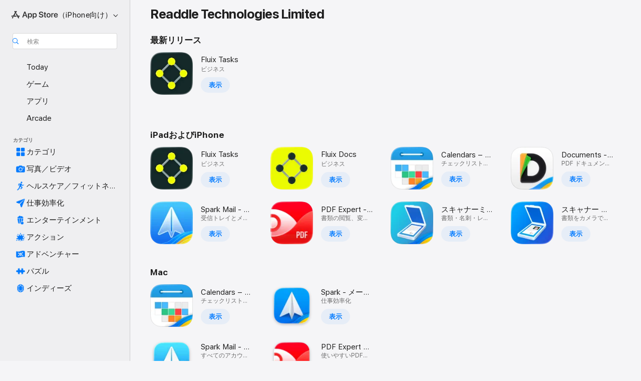

--- FILE ---
content_type: text/html
request_url: https://apps.apple.com/jp/developer/readdle-technologies-limited/id285035419
body_size: 22320
content:
<!DOCTYPE html>
<html dir="ltr" lang="ja">
    <head>
        <meta charset="utf-8" />
        <meta http-equiv="X-UA-Compatible" content="IE=edge" />
        <meta name="viewport" content="width=device-width,initial-scale=1" />
        <meta name="applicable-device" content="pc,mobile" />
        <meta name="referrer" content="strict-origin" />

        <link
            rel="apple-touch-icon"
            sizes="180x180"
            href="/assets/favicon/favicon-180.png"
        />

        <link
            rel="icon"
            type="image/png"
            sizes="32x32"
            href="/assets/favicon/favicon-32.png"
        />

        <link
            rel="icon"
            type="image/png"
            sizes="16x16"
            href="/assets/favicon/favicon-16.png"
        />

        <link
            rel="mask-icon"
            href="/assets/favicon/favicon.svg"
            color="#1d70f2"
        />

        <link rel="manifest" href="/manifest.json" />
        <title>‎Readdle Technologies Limited（iPhone）- App Store</title><!-- HEAD_svelte-h7hqm6_START --><meta name="version" content="2550.11.0-external"><!-- HEAD_svelte-h7hqm6_END --><!-- HEAD_svelte-1frznod_START --><link rel="preconnect" href="//www.apple.com/wss/fonts" crossorigin="anonymous"><link rel="stylesheet" as="style" href="//www.apple.com/wss/fonts?families=SF+Pro,v4%7CSF+Pro+Icons,v1%7CSF+Pro+JP,v1&amp;display=swap" type="text/css" referrerpolicy="strict-origin-when-cross-origin"><!-- HEAD_svelte-1frznod_END --><!-- HEAD_svelte-eg3hvx_START -->    <meta name="description" content="Fluix Tasks、Spark Mail - AIメールアプリとカレンダー、Fluix Docsなどを含む、Readdle Technologies Limitedのアプリをダウンロードします。">  <link rel="canonical" href="https://apps.apple.com/jp/developer/readdle-technologies-limited/id285035419">        <meta name="apple:title" content="Readdle Technologies Limited（iPhone）- App Store"> <meta name="apple:description" content="Fluix Tasks、Spark Mail - AIメールアプリとカレンダー、Fluix Docsなどを含む、Readdle Technologies Limitedのアプリをダウンロードします。">   <meta property="og:title" content="Readdle Technologies Limited（iPhone）- App Store"> <meta property="og:description" content="Fluix Tasks、Spark Mail - AIメールアプリとカレンダー、Fluix Docsなどを含む、Readdle Technologies Limitedのアプリをダウンロードします。"> <meta property="og:site_name" content="App Store"> <meta property="og:url" content="https://apps.apple.com/jp/developer/readdle-technologies-limited/id285035419"> <meta property="og:image" content="https://apps.apple.com//assets/images/share/app-store.png"> <meta property="og:image:secure_url" content="https://apps.apple.com//assets/images/share/app-store.png"> <meta property="og:image:alt" content="Readdle Technologies Limited（iPhone）- App Store"> <meta property="og:image:width" content="1200"> <meta property="og:image:height" content="630"> <meta property="og:image:type" content="image/jpg">  <meta property="og:locale" content="ja">    <meta name="twitter:title" content="Readdle Technologies Limited（iPhone）- App Store"> <meta name="twitter:description" content="Fluix Tasks、Spark Mail - AIメールアプリとカレンダー、Fluix Docsなどを含む、Readdle Technologies Limitedのアプリをダウンロードします。"> <meta name="twitter:site" content="@AppStore"> <meta name="twitter:image" content="https://apps.apple.com//assets/images/share/app-store.png"> <meta name="twitter:image:alt" content="Readdle Technologies Limited（iPhone）- App Store">    <script id="organization" type="application/ld+json">{"@context":"https://schema.org","@id":"https://apps.apple.com/#organization","@type":"Organization","name":"App Store","url":"https://apps.apple.com","logo":"https://apps.apple.com/assets/app-store.png","sameAs":["https://www.wikidata.org/wiki/Q368215","https://twitter.com/AppStore","https://www.instagram.com/appstore/","https://www.facebook.com/appstore/"],"parentOrganization":{"@type":"Organization","name":"Apple","@id":"https://www.apple.com/#organization","url":"https://www.apple.com/"}}</script>   <!-- HTML_TAG_START -->
                <script id=developer type="application/ld+json">
                    {"@context":"https://schema.org","@type":"Organization","name":"Readdle Technologies Limited","url":"https://apps.apple.com/jp/developer/readdle-technologies-limited/id285035419","description":"Fluix Tasks、Spark Mail - AIメールアプリとカレンダー、Fluix Docsなどを含む、Readdle Technologies Limitedのアプリをダウンロードします。","hasOfferCatalog":{"@type":"OfferCatalog","itemListElement":[{"@type":"SoftwareApplication","name":"Fluix Tasks","image":"https://is1-ssl.mzstatic.com/image/thumb/Purple211/v4/eb/1d/71/eb1d714e-239e-f545-daca-ecd8d14f3112/AppIcon-0-0-1x_U007epad-0-1-0-sRGB-0-85-220.png/1200x630wa.png","availableOnDevice":"iPhone, iPad","offers":{"@type":"Offer","price":0,"priceCurrency":"JPY","category":"free"},"applicationCategory":"ビジネス","aggregateRating":{"@type":"AggregateRating","ratingValue":5,"reviewCount":1}},{"@type":"SoftwareApplication","name":"Spark Mail - AIメールアプリとカレンダー","image":"https://is1-ssl.mzstatic.com/image/thumb/Purple211/v4/7a/f3/2a/7af32afd-a031-1e17-af41-0135339ef7e0/AppIcon-0-0-1x_U007epad-0-1-0-sRGB-0-85-220.png/1200x630wa.png","availableOnDevice":"Apple Watch, iPhone, iPad","offers":{"@type":"Offer","price":0,"priceCurrency":"JPY","category":"free"},"applicationCategory":"仕事効率化","aggregateRating":{"@type":"AggregateRating","ratingValue":4.4,"reviewCount":35251}},{"@type":"SoftwareApplication","name":"Fluix Docs","image":"https://is1-ssl.mzstatic.com/image/thumb/Purple221/v4/5f/94/e3/5f94e3a2-1b44-f216-bd75-19dc17a8b613/AppIcon-0-0-1x_U007epad-0-1-0-sRGB-0-85-220.png/1200x630wa.png","availableOnDevice":"iPhone, iPad","offers":{"@type":"Offer","price":0,"priceCurrency":"JPY","category":"free"},"applicationCategory":"ビジネス","aggregateRating":{"@type":"AggregateRating","ratingValue":5,"reviewCount":2}},{"@type":"SoftwareApplication","name":"PDF Expert - ファイルの編集、保存、署名記入","image":"https://is1-ssl.mzstatic.com/image/thumb/Purple221/v4/8c/4e/dc/8c4edc31-3d37-f8a9-1816-dae0aa0016d1/AppIcon-Production-0-0-1x_U007epad-0-1-0-sRGB-0-0-85-220.png/1200x630wa.png","availableOnDevice":"iPhone, iPad","offers":{"@type":"Offer","price":0,"priceCurrency":"JPY","category":"free"},"applicationCategory":"仕事効率化","aggregateRating":{"@type":"AggregateRating","ratingValue":4.5,"reviewCount":43264}},{"@type":"SoftwareApplication","name":"Calendars – カレンダー ＆ スケジュール管理","image":"https://is1-ssl.mzstatic.com/image/thumb/Purple221/v4/51/17/8d/51178db0-add2-7188-2872-94b1b14b2394/AppIcon-0-0-1x_U007epad-0-11-0-85-220.png/1200x630wa.png","availableOnDevice":"Mac, Apple Watch, iPhone, iPad","offers":{"@type":"Offer","price":0,"priceCurrency":"JPY","category":"free"},"applicationCategory":"仕事効率化","aggregateRating":{"@type":"AggregateRating","ratingValue":4.5,"reviewCount":30943}},{"@type":"SoftwareApplication","name":"スキャナーミニ by Readdle","image":"https://is1-ssl.mzstatic.com/image/thumb/Purple211/v4/06/91/69/0691697d-6b62-b079-d05a-c0523621e5f9/ScannerMini-AppIcon-0-0-1x_U007epad-0-1-0-sRGB-0-85-220.png/1200x630wa.png","availableOnDevice":"iPhone, iPad","offers":{"@type":"Offer","price":0,"priceCurrency":"JPY","category":"free"},"applicationCategory":"仕事効率化","aggregateRating":{"@type":"AggregateRating","ratingValue":4.6,"reviewCount":7999}},{"@type":"SoftwareApplication","name":"Documents - ファイルマネージャーとブラウザ","image":"https://is1-ssl.mzstatic.com/image/thumb/Purple211/v4/c6/f4/83/c6f48325-be7a-20ab-c4d4-6991bb6f5382/AppIcon-0-0-1x_U007epad-0-11-0-sRGB-0-0-85-220.png/1200x630wa.png","availableOnDevice":"iPhone, iPad","offers":{"@type":"Offer","price":0,"priceCurrency":"JPY","category":"free"},"applicationCategory":"仕事効率化","aggregateRating":{"@type":"AggregateRating","ratingValue":4.6,"reviewCount":111219}},{"@type":"SoftwareApplication","name":"スキャナー プロ (Scanner Pro)","image":"https://is1-ssl.mzstatic.com/image/thumb/Purple211/v4/f1/76/46/f17646e9-7280-9b78-999d-5e396599a453/ScannerPro-NoFlag-0-0-1x_U007epad-0-1-0-sRGB-0-85-220.png/1200x630wa.png","availableOnDevice":"iPhone, iPad","offers":{"@type":"Offer","price":0,"priceCurrency":"JPY","category":"free"},"applicationCategory":"ビジネス","aggregateRating":{"@type":"AggregateRating","ratingValue":4.6,"reviewCount":15024}},{"@type":"SoftwareApplication","name":"Spark Mail - AI搭載メールアプリ","image":"https://is1-ssl.mzstatic.com/image/thumb/Purple211/v4/ec/b9/c1/ecb9c11e-fc08-552c-315d-94c5a75de39c/icon.png/1200x630bb.png","availableOnDevice":"Mac","offers":{"@type":"Offer","price":0,"priceCurrency":"JPY","category":"free"},"applicationCategory":"仕事効率化","aggregateRating":{"@type":"AggregateRating","ratingValue":0,"reviewCount":0}},{"@type":"SoftwareApplication","name":"Spark - メールアプリ by Readdle","image":"https://is1-ssl.mzstatic.com/image/thumb/Purple221/v4/e2/88/ac/e288ac22-cfba-1e58-ac3d-b0256049b6d8/AppIcon-0-0-85-220-0-0-5-0-2x.png/1200x630bb.png","availableOnDevice":"Mac","offers":{"@type":"Offer","price":0,"priceCurrency":"JPY","category":"free"},"applicationCategory":"仕事効率化","aggregateRating":{"@type":"AggregateRating","ratingValue":0,"reviewCount":0}},{"@type":"SoftwareApplication","name":"PDF Expert – PDFの編集と署名記入","image":"https://is1-ssl.mzstatic.com/image/thumb/Purple221/v4/86/e1/57/86e157b7-f105-2159-fcd0-723559cc38ac/PE_OS26_icon-0-0-85-220-0-0-6-0-2x-sRGB.png/1200x630bb.png","availableOnDevice":"Mac","offers":{"@type":"Offer","price":22000,"priceCurrency":"JPY"},"applicationCategory":"仕事効率化","aggregateRating":{"@type":"AggregateRating","ratingValue":0,"reviewCount":0}}]}}
                </script>
                <!-- HTML_TAG_END -->    <!-- HEAD_svelte-eg3hvx_END -->
      <script type="module" crossorigin src="/assets/index~CmXAGhvsky.js"></script>
      <link rel="stylesheet" crossorigin href="/assets/index~BZJvkGJD8q.css">
      <script type="module">import.meta.url;import("_").catch(()=>1);async function* g(){};window.__vite_is_modern_browser=true;</script>
      <script type="module">!function(){if(window.__vite_is_modern_browser)return;console.warn("vite: loading legacy chunks, syntax error above and the same error below should be ignored");var e=document.getElementById("vite-legacy-polyfill"),n=document.createElement("script");n.src=e.src,n.onload=function(){System.import(document.getElementById('vite-legacy-entry').getAttribute('data-src'))},document.body.appendChild(n)}();</script>
    </head>

    <body>

        <div class="body-container">
               <div class="app-container svelte-sh6d9r" data-testid="app-container"><div class="navigation-container svelte-sh6d9r"><div class="navigation-wrapper svelte-1qmvp5w"><nav data-testid="navigation" class="navigation svelte-13li0vp"><div class="navigation__header svelte-13li0vp"><div slot="logo" class="platform-selector-container svelte-1qmvp5w"><span id="app-store-icon-contianer" class="app-store-icon-container svelte-1qmvp5w" role="img" aria-label="App Store"><svg width="121" height="21" viewBox="0 0 121 21" xmlns="http://www.w3.org/2000/svg" focusable="false"><g fill="currentColor" fill-rule="nonzero" opacity=".9"><path d="M11.417 12.204H8.094l5.8-10.067c.19-.328.25-.683.178-1.065a1.214 1.214 0 0 0-.637-.87c-.357-.21-.717-.25-1.082-.121a1.43 1.43 0 0 0-.811.684l-.575.942-.572-.942a1.46 1.46 0 0 0-.81-.69c-.361-.132-.722-.09-1.084.128-.354.204-.563.495-.628.874-.065.379-.003.732.188 1.06L9.412 4.45l-4.49 7.755H1.434c-.37 0-.7.126-.994.378-.293.253-.44.583-.44.992 0 .404.147.731.44.983.293.252.625.378.994.378h11.979a2.449 2.449 0 0 0-.017-1.242 2.097 2.097 0 0 0-.66-1.06c-.327-.286-.767-.429-1.32-.429Zm9.086 0h-3.477l-3.798-6.559c-.38.28-.65.694-.811 1.244a4.654 4.654 0 0 0-.154 1.755c.058.62.226 1.172.506 1.656l4.798 8.288c.184.327.457.555.818.685.36.13.721.093 1.084-.112.355-.199.569-.489.64-.87.072-.382.013-.74-.179-1.073L18.6 14.935h1.904c.374 0 .707-.126.998-.378.29-.252.436-.58.436-.983 0-.409-.146-.74-.436-.992a1.479 1.479 0 0 0-.998-.378Zm-17.72 3.713-.758 1.3c-.19.334-.251.69-.184 1.069.068.378.276.67.625.875.368.21.732.249 1.094.116a1.51 1.51 0 0 0 .818-.689l1.106-1.881c-.088-.159-.257-.325-.506-.498a2.474 2.474 0 0 0-.937-.374c-.376-.075-.795-.048-1.257.082ZM28.145 16.906h2.768l1.251-3.825h5.506l1.251 3.825h2.78L36.408 2.109h-2.973l-5.291 14.797Zm6.747-12.162h.061l2.05 6.296h-4.172l2.06-6.296ZM43.013 20.494h2.553V15.07h.051c.615 1.272 1.856 2.05 3.404 2.05 2.728 0 4.471-2.152 4.471-5.639v-.01c0-3.507-1.743-5.66-4.501-5.66-1.559 0-2.748.8-3.374 2.102h-.051V6.036h-2.553v14.458Zm5.219-5.526c-1.58 0-2.687-1.364-2.687-3.487v-.01c0-2.133 1.108-3.507 2.687-3.507 1.63 0 2.656 1.333 2.656 3.507v.01c0 2.143-1.026 3.487-2.656 3.487ZM55.133 20.494h2.553V15.07h.051c.616 1.272 1.856 2.05 3.405 2.05 2.727 0 4.47-2.152 4.47-5.639v-.01c0-3.507-1.743-5.66-4.501-5.66-1.559 0-2.748.8-3.374 2.102h-.051V6.036h-2.553v14.458Zm5.219-5.526c-1.58 0-2.687-1.364-2.687-3.487v-.01c0-2.133 1.108-3.507 2.687-3.507 1.63 0 2.656 1.333 2.656 3.507v.01c0 2.143-1.026 3.487-2.656 3.487ZM76.912 17.162c3.61 0 5.783-1.754 5.783-4.512v-.01c0-2.307-1.343-3.558-4.42-4.194l-1.599-.328c-1.784-.37-2.594-.984-2.594-2.03v-.01c0-1.18 1.077-1.99 2.81-2 1.66 0 2.799.769 2.973 2.06l.02.124h2.533l-.01-.174c-.154-2.533-2.266-4.235-5.496-4.235-3.189 0-5.476 1.763-5.486 4.368v.01c0 2.205 1.436 3.558 4.348 4.163l1.59.328c1.906.4 2.676.995 2.676 2.102v.01c0 1.272-1.17 2.103-3.036 2.103-1.856 0-3.158-.79-3.353-2.061l-.02-.123h-2.533l.01.154c.175 2.655 2.41 4.255 5.804 4.255ZM88.458 17.12c.513 0 .964-.05 1.261-.091V15.11c-.174.01-.369.041-.615.041-.933 0-1.405-.338-1.405-1.405V8.005h2.02V6.036H87.7V3.278h-2.594v2.758h-1.538v1.97h1.538v5.957c0 2.235 1.077 3.158 3.353 3.158ZM96.271 17.12c3.19 0 5.26-2.122 5.26-5.649v-.02c0-3.507-2.101-5.64-5.27-5.64-3.158 0-5.25 2.153-5.25 5.64v.02c0 3.517 2.061 5.65 5.26 5.65Zm.01-2.06c-1.63 0-2.665-1.302-2.665-3.589v-.02c0-2.256 1.056-3.569 2.645-3.569 1.62 0 2.666 1.302 2.666 3.568v.021c0 2.276-1.035 3.589-2.645 3.589ZM103.172 16.906h2.554v-6.307c0-1.61.871-2.522 2.317-2.522.43 0 .82.061 1.036.143V5.913a3.326 3.326 0 0 0-.81-.102c-1.251 0-2.154.79-2.492 2.102h-.051V6.036h-2.554v10.87ZM115.17 17.12c2.84 0 4.44-1.68 4.778-3.352l.03-.113h-2.389l-.02.072c-.246.728-1.077 1.405-2.348 1.405-1.661 0-2.707-1.128-2.748-3.036h7.608v-.82c0-3.281-1.928-5.465-5.035-5.465s-5.106 2.256-5.106 5.68v.01c0 3.456 1.969 5.62 5.23 5.62Zm-.093-9.31c1.354 0 2.338.862 2.523 2.584h-5.097c.205-1.671 1.22-2.584 2.574-2.584Z" style="mix-blend-mode:normal" transform="translate(.086 .095)"></path></g></svg></span> <nav class="svelte-1hs3qpl"> <button class="menu-trigger svelte-bmr6en" aria-controls="c66ac724-3ed4-45ec-a9ad-fe2f75aaf7c7" aria-haspopup="menu" aria-expanded="false"><span class="platform-selector-text svelte-1hs3qpl" id="platform-selector-text" aria-labelledby="app-store-icon-contianer platform-selector-text" aria-haspopup="menu">（iPhone向け）    <svg xmlns="http://www.w3.org/2000/svg" viewBox="0 0 109.73 100" style="overflow:visible" aria-hidden="false"><path fill="none" d="M0-15h109.73v120H0z"></path><path d="M54.884 70.758c1.234 0 2.435-.477 3.286-1.431l37.78-38.673c.818-.829 1.316-1.885 1.316-3.139 0-2.538-1.907-4.496-4.444-4.496-1.192 0-2.383.528-3.202 1.295L52.251 62.483h5.225l-37.38-38.169c-.808-.767-1.907-1.295-3.139-1.295-2.549 0-4.496 1.958-4.496 4.496 0 1.254.508 2.32 1.326 3.15l37.822 38.673c.891.953 1.99 1.42 3.275 1.42Z"></path></svg></span></button> <ul id="c66ac724-3ed4-45ec-a9ad-fe2f75aaf7c7" hidden tabindex="-1" class="menu-popover focus-visible svelte-bmr6en"><li class="menu-item svelte-bmr6en" role="presentation"><a href="https://apps.apple.com/jp/iphone/today" data-test-id="internal-link"><span class="platform-selector svelte-rn3aot is-active"><div class="icon-container svelte-rn3aot">      <svg viewBox="0 0 62.771 103.335" aria-hidden="false"><path d="M13.275 103.335h36.169c7.963 0 13.326-5.053 13.326-12.665V12.665C62.771 5.053 57.407 0 49.444 0H13.275C5.301 0 0 5.053 0 12.665V90.67c0 7.612 5.301 12.665 13.275 12.665Zm1.005-7.842c-4.09 0-6.427-2.183-6.427-6.116V13.959c0-3.933 2.338-6.106 6.427-6.106h6.27c.766 0 1.181.405 1.181 1.173v1.109c.001 2.002 1.35 3.413 3.352 3.413h12.605c2.054 0 3.34-1.411 3.34-3.413v-1.11c0-.766.415-1.171 1.183-1.171h6.228c4.141-.001 6.427 2.172 6.427 6.106v75.417c0 3.933-2.286 6.116-6.427 6.116Zm6.775-3.581h20.712c1.296 0 2.27-.924 2.27-2.282s-.973-2.27-2.269-2.27H21.055c-1.358 0-2.27.912-2.27 2.27s.912 2.282 2.27 2.282Z" fill="currentColor"></path></svg></div> <span class="platform-title svelte-rn3aot" aria-label="iPhoneのApp Store">iPhone</span> </span></a>  </li><li class="menu-item svelte-bmr6en" role="presentation"><a href="https://apps.apple.com/jp/ipad/today" data-test-id="internal-link"><span class="platform-selector svelte-rn3aot"><div class="icon-container svelte-rn3aot">      <svg viewBox="0 0 115.09 89.912" aria-hidden="false"><path d="M15.318 89.912h84.454c10.232 0 15.318-5.107 15.318-15.163V15.163C115.09 5.107 110.004 0 99.772 0H15.318C5.138 0 0 5.086 0 15.163v59.586c0 10.077 5.138 15.163 15.318 15.163Zm.125-7.905c-4.877 0-7.59-2.558-7.59-7.641v-58.82c0-5.032 2.713-7.64 7.59-7.64h84.204c4.834-.001 7.59 2.607 7.59 7.639v58.821c-.001 5.083-2.757 7.64-7.591 7.64Zm23.253-3.739h37.75c1.305 0 2.228-.86 2.228-2.218.001-1.41-.922-2.28-2.229-2.28H38.696c-1.306-.002-2.28.868-2.28 2.278-.001 1.36.974 2.222 2.279 2.222Z" fill="currentColor"></path></svg></div> <span class="platform-title svelte-rn3aot" aria-label="iPadのApp Store">iPad</span> </span></a>  </li><li class="menu-item svelte-bmr6en" role="presentation"><a href="https://apps.apple.com/jp/mac/discover" data-test-id="internal-link"><span class="platform-selector svelte-rn3aot"><div class="icon-container svelte-rn3aot">      <svg viewBox="0 0 140.769 79.424" aria-hidden="false"><path d="M0 73.887c0 3.049 2.478 5.537 5.475 5.537h129.82c3.038 0 5.475-2.488 5.475-5.537 0-3.09-2.437-5.578-5.475-5.578H124.59v-57.96C124.59 3.52 120.956 0 114.136 0H26.633c-6.457 0-10.452 3.52-10.452 10.35v57.958H5.475C2.478 68.309 0 70.797 0 73.887Zm24.086-5.578V12.585c0-3.161 1.529-4.742 4.7-4.742h83.198c3.171 0 4.751 1.58 4.751 4.742V68.31ZM55.65 7.843h1.244c.728 0 1.143.363 1.143 1.183v.591c0 2.003 1.286 3.413 3.392 3.413h18.036c1.992 0 3.289-1.41 3.289-3.413v-.591c0-.82.415-1.183 1.183-1.183h1.246v-4.02H55.649Z" fill="currentColor"></path></svg></div> <span class="platform-title svelte-rn3aot" aria-label="MacのApp Store">Mac</span> </span></a>  </li><li class="menu-item svelte-bmr6en" role="presentation"><a href="https://apps.apple.com/jp/vision/apps-and-games" data-test-id="internal-link"><span class="platform-selector svelte-rn3aot"><div class="icon-container svelte-rn3aot">      <svg xmlns="http://www.w3.org/2000/svg" viewBox="0 0 171.057 120" aria-hidden="false"><path d="M45.735 99.548c-19.145 0-33.274-16.993-33.274-39.752 0-37.652 33.058-41.401 73.067-41.401 40.01 0 73.068 3.719 73.068 41.401 0 22.759-14.122 39.752-33.238 39.752-19.916 0-29.459-16.541-39.83-16.541-10.378 0-19.906 16.541-39.793 16.541zm79.732-10.561c13.801 0 22.622-11.339 22.622-29.191 0-28.302-23.431-30.902-62.561-30.902-39.13 0-62.561 2.637-62.561 30.902 0 17.852 8.821 29.191 22.659 29.191 17.367 0 23.469-16.523 39.902-16.523 16.426 0 22.573 16.523 39.939 16.523z" fill="currentColor"></path></svg></div> <span class="platform-title svelte-rn3aot" aria-label="VisionのApp Store">Vision</span> </span></a>  </li><li class="menu-item svelte-bmr6en" role="presentation"><a href="https://apps.apple.com/jp/watch/apps-and-games" data-test-id="internal-link"><span class="platform-selector svelte-rn3aot"><div class="icon-container svelte-rn3aot">      <svg viewBox="0 0 70.762 104.469" aria-hidden="false"><path d="M0 71.965c0 7.57 2.937 13.122 8.492 16.165 2.698 1.442 4.232 3.256 5.26 6.483l1.518 5.26c.934 3.123 3.102 4.597 6.39 4.597h22.554c3.403-.001 5.416-1.423 6.391-4.596l1.58-5.261c.965-3.227 2.552-5.04 5.198-6.483 5.555-3.043 8.492-8.595 8.492-16.165V32.503c0-7.569-2.937-13.122-8.492-16.163-2.646-1.444-4.233-3.257-5.198-6.484l-1.58-5.261C49.733 1.525 47.565 0 44.215 0H21.66c-3.288 0-5.456 1.473-6.39 4.595l-1.518 5.26c-.976 3.177-2.51 5.094-5.26 6.485C2.989 19.226 0 24.83 0 32.503Zm64.824-23.17h1.767c2.499-.001 4.171-1.745 4.171-4.474v-6.626c0-2.78-1.67-4.524-4.171-4.524h-1.767ZM7.129 70.92V33.56c0-7.297 4.261-11.673 11.351-11.673h28.925c7.141 0 11.34 4.376 11.34 11.673v37.36c.001 7.285-4.198 11.66-11.339 11.66H18.48c-7.09.001-11.35-4.374-11.35-11.66Z" fill="currentColor"></path></svg></div> <span class="platform-title svelte-rn3aot" aria-label="WatchのApp Store">Watch</span> </span></a>  </li><li class="menu-item svelte-bmr6en" role="presentation"><a href="https://apps.apple.com/jp/tv/discover" data-test-id="internal-link"><span class="platform-selector svelte-rn3aot"><div class="icon-container svelte-rn3aot">      <svg viewBox="0 0 122.045 97.575" aria-hidden="false"><path d="M12.523 81.04h97c8.227 0 12.521-4.307 12.521-12.524V12.575C122.045 4.305 117.75 0 109.522 0h-97C4.296 0 0 4.306 0 12.575v55.942c0 8.217 4.295 12.522 12.523 12.522ZM36.49 97.574h49.065a3.93 3.93 0 0 0 3.937-3.914c0-2.249-1.74-3.979-3.937-3.979H36.49c-2.197-.001-3.937 1.729-3.937 3.978a3.93 3.93 0 0 0 3.937 3.916ZM12.658 73.186c-3.172 0-4.805-1.622-4.805-4.794V12.699c0-3.224 1.633-4.845 4.805-4.845h96.73c3.17 0 4.802 1.621 4.802 4.845v55.693c.001 3.172-1.63 4.794-4.803 4.794Z" fill="currentColor"></path></svg></div> <span class="platform-title svelte-rn3aot" aria-label="TVのApp Store">TV</span> </span></a>  </li> </ul></nav></div> <div class="search-input-container svelte-1qmvp5w"><div class="search-input-wrapper svelte-f3zl7m"><div data-testid="amp-search-input" aria-controls="search-suggestions" aria-expanded="false" aria-haspopup="listbox" aria-owns="search-suggestions" class="search-input-container svelte-rg26q6" tabindex="-1" role=""><div class="flex-container svelte-rg26q6"><form id="search-input-form" class="svelte-rg26q6"><svg height="16" width="16" viewBox="0 0 16 16" class="search-svg" aria-hidden="true"><path d="M11.87 10.835c.018.015.035.03.051.047l3.864 3.863a.735.735 0 1 1-1.04 1.04l-3.863-3.864a.744.744 0 0 1-.047-.051 6.667 6.667 0 1 1 1.035-1.035zM6.667 12a5.333 5.333 0 1 0 0-10.667 5.333 5.333 0 0 0 0 10.667z"></path></svg> <input value="" aria-autocomplete="list" aria-multiline="false" aria-controls="search-suggestions" aria-label="Search" placeholder="検索" spellcheck="false" autocomplete="off" autocorrect="off" autocapitalize="off" type="text" inputmode="search" class="search-input__text-field svelte-rg26q6" data-testid="search-input__text-field"></form> </div> <div data-testid="search-scope-bar"></div>   </div> </div></div> </div> <div data-testid="navigation-content" class="navigation__content svelte-13li0vp" id="navigation" aria-hidden="false"><div class="navigation__scrollable-container svelte-13li0vp"><div data-testid="navigation-items-primary" class="navigation-items navigation-items--primary svelte-ng61m8"> <ul class="navigation-items__list svelte-ng61m8">  <li class="navigation-item navigation-item__LandingPage_iphone/today_Intent svelte-1a5yt87" aria-selected="false" data-testid="navigation-item"> <a href="https://apps.apple.com/jp/iphone/today" class="navigation-item__link svelte-1a5yt87" role="button" data-testid="https://apps.apple.com/jp/iphone/today" aria-pressed="false"><div class="navigation-item__content svelte-zhx7t9"> <span class="navigation-item__icon svelte-zhx7t9"> <svg xmlns="http://www.w3.org/2000/svg" viewBox="0 0 107.046 120" aria-hidden="true"><path d="M34.77 32.741h39.37c1.72 0 3.005-1.337 3.005-3.058 0-1.658-1.285-2.943-3.005-2.943H34.77c-1.783 0-3.109 1.285-3.109 2.943 0 1.721 1.326 3.058 3.109 3.058zm0 14.16h23.071c1.731 0 3.057-1.337 3.057-3.047 0-1.669-1.326-2.943-3.057-2.943H34.77c-1.783 0-3.109 1.274-3.109 2.943 0 1.71 1.326 3.047 3.109 3.047zm.769 48.307h36.02c4.299 0 6.521-2.212 6.521-6.511V61.581c0-4.299-2.222-6.51-6.521-6.51h-36.02c-4.144 0-6.573 2.211-6.573 6.51v27.116c0 4.299 2.429 6.511 6.573 6.511zm-23.078 1.796c0 10.232 5.034 15.318 15.111 15.318h51.851c10.087 0 15.163-5.086 15.163-15.318v-74.03c0-10.18-5.076-15.317-15.163-15.317H27.572c-10.077 0-15.111 5.137-15.111 15.317zm7.853-.124V23.099c0-4.876 2.61-7.589 7.693-7.589H79.04c5.031 0 7.651 2.713 7.651 7.589V96.88c0 4.876-2.62 7.589-7.651 7.589H28.007c-5.083 0-7.693-2.713-7.693-7.589z"></path></svg> </span> <span class="navigation-item__label svelte-zhx7t9"> Today </span> </div></a>  </li>  <li class="navigation-item navigation-item__LandingPage_iphone/games_Intent svelte-1a5yt87" aria-selected="false" data-testid="navigation-item"> <a href="https://apps.apple.com/jp/iphone/games" class="navigation-item__link svelte-1a5yt87" role="button" data-testid="https://apps.apple.com/jp/iphone/games" aria-pressed="false"><div class="navigation-item__content svelte-zhx7t9"> <span class="navigation-item__icon svelte-zhx7t9"> <svg xmlns="http://www.w3.org/2000/svg" viewBox="0 0 20.904 20.654" aria-hidden="true"><path d="M8.118 20.508c1.026-.225 2.842-.86 3.74-1.553 1.3-1.006 1.924-2.11 1.827-3.896l-.03-.899c.83-.566 1.631-1.26 2.403-2.05 2.715-2.784 4.482-7.208 4.482-11.065C20.54.459 20.071 0 19.485 0c-3.847 0-8.271 1.768-11.054 4.473-.82.81-1.504 1.591-2.06 2.412l-.89-.03c-1.718-.078-2.86.46-3.896 1.817-.693.918-1.338 2.715-1.562 3.75-.147.713.449 1.035.976.898 1.152-.224 2.393-.722 3.399-.644v.634c-.02.45.039.733.38 1.085l1.368 1.357c.36.351.634.42 1.084.4l.625-.02c.107 1.036-.372 2.247-.635 3.4-.186.663.283 1.113.898.976ZM13.89 8.71a2.065 2.065 0 0 1-2.07-2.07c0-1.153.917-2.08 2.07-2.08a2.076 2.076 0 1 1 0 4.15ZM2.59 19.1l1.651-.048c.537-.01.967-.176 1.319-.528.44-.44.556-1.064.478-1.494-.058-.351-.41-.449-.566-.166-.069.098-.127.196-.244.303-.245.254-.43.313-.743.332l-.966.059a.265.265 0 0 1-.274-.264l.059-.977c.02-.322.088-.508.332-.732a1.53 1.53 0 0 1 .312-.244c.274-.127.176-.527-.166-.576a1.78 1.78 0 0 0-1.494.488c-.361.371-.527.781-.537 1.309l-.049 1.65c-.02.547.352.908.889.889Z" fill="currentColor"></path></svg> </span> <span class="navigation-item__label svelte-zhx7t9"> ゲーム </span> </div></a>  </li>  <li class="navigation-item navigation-item__LandingPage_iphone/apps_Intent svelte-1a5yt87" aria-selected="false" data-testid="navigation-item"> <a href="https://apps.apple.com/jp/iphone/apps" class="navigation-item__link svelte-1a5yt87" role="button" data-testid="https://apps.apple.com/jp/iphone/apps" aria-pressed="false"><div class="navigation-item__content svelte-zhx7t9"> <span class="navigation-item__icon svelte-zhx7t9"> <svg xmlns="http://www.w3.org/2000/svg" viewBox="0 0 24.805 23.486" aria-hidden="true"><g fill="currentColor"><path d="m2.48 15.137 6.036 2.754c1.445.664 2.578.976 3.7.976 1.134 0 2.266-.312 3.712-.976l6.035-2.754c.044-.02.087-.04.127-.063.458.395.625.835.625 1.293 0 .674-.352 1.299-1.475 1.807l-6.025 2.754c-1.26.576-2.158.82-2.998.82-.83 0-1.729-.244-2.988-.82l-6.026-2.754C2.08 17.666 1.73 17.04 1.73 16.367c0-.459.163-.9.622-1.294Z"></path><path d="m2.48 10.479 6.036 2.763c1.445.654 2.578.977 3.7.977 1.134 0 2.266-.322 3.712-.977l6.035-2.764c.036-.016.07-.032.103-.05.476.397.649.844.649 1.31 0 .674-.352 1.3-1.475 1.817l-6.025 2.744c-1.26.576-2.158.82-2.998.82-.83 0-1.729-.244-2.988-.82l-6.026-2.744c-1.123-.518-1.474-1.143-1.474-1.817 0-.466.168-.914.646-1.311Z"></path><path d="M12.217 12.49c.84 0 1.738-.244 2.998-.82l6.025-2.754c1.123-.508 1.475-1.133 1.475-1.807 0-.683-.361-1.308-1.475-1.816l-6.045-2.744c-1.23-.557-2.129-.82-2.978-.82-.84 0-1.739.263-2.979.82L3.203 5.293C2.08 5.801 1.73 6.426 1.73 7.109c0 .674.351 1.3 1.474 1.807L9.23 11.67c1.26.576 2.158.82 2.988.82Z"></path></g></svg> </span> <span class="navigation-item__label svelte-zhx7t9"> アプリ </span> </div></a>  </li>  <li class="navigation-item navigation-item__LandingPage_iphone/arcade_Intent svelte-1a5yt87" aria-selected="false" data-testid="navigation-item"> <a href="https://apps.apple.com/jp/iphone/arcade" class="navigation-item__link svelte-1a5yt87" role="button" data-testid="https://apps.apple.com/jp/iphone/arcade" aria-pressed="false"><div class="navigation-item__content svelte-zhx7t9"> <span class="navigation-item__icon svelte-zhx7t9"> <svg xmlns="http://www.w3.org/2000/svg" viewBox="0 0 23.623 21.396" aria-hidden="true"><path d="M11.63 21.396a7.621 7.621 0 0 0 3.282-.712l6.777-3.047c1.055-.479 1.573-.87 1.573-1.7v-.742c0-.322-.342-.39-.528-.302l-7.275 3.3a9.272 9.272 0 0 1-3.818.82c-1.309 0-2.373-.175-3.819-.84l-7.285-3.3c-.185-.088-.537 0-.537.322v.742c0 .83.518 1.221 1.582 1.7l6.768 3.047c.918.41 1.923.712 3.28.712Zm.01-3.72a7.972 7.972 0 0 0 3.301-.703l6.895-3.135c.596-.273 1.426-.732 1.426-1.416 0-.684-.84-1.143-1.446-1.416L14.941 7.87a7.873 7.873 0 0 0-2.45-.654v5.43c0 .283-.333.546-.85.546-.508 0-.84-.263-.84-.546v-5.43c-.899.097-1.7.322-2.451.654l-7.305 3.34c-.703.312-1.016.752-1.016 1.21 0 .46.313.9.996 1.212l7.325 3.34a7.832 7.832 0 0 0 3.29.703Zm-7.09-4.287c-.859 0-1.552-.42-1.552-.957 0-.528.693-.948 1.553-.948s1.543.42 1.543.948c0 .537-.684.957-1.543.957Zm7.09-6.973a3.193 3.193 0 0 1-3.193-3.184C8.447 1.475 9.883.06 11.641.06a3.168 3.168 0 0 1 3.174 3.173 3.176 3.176 0 0 1-3.174 3.184Z" fill="currentColor"></path></svg> </span> <span class="navigation-item__label svelte-zhx7t9"> Arcade </span> </div></a>  </li></ul> </div>   <div slot="after-navigation-items" class="platform-selector-inline svelte-1qmvp5w"><h3 class="svelte-1qmvp5w">プラットフォーム</h3> <ul class="svelte-1qmvp5w">  <li><a href="https://apps.apple.com/jp/iphone/today" data-test-id="internal-link"><span class="platform svelte-1qmvp5w is-active"><div class="icon-container svelte-1qmvp5w" aria-hidden="true">      <svg viewBox="0 0 62.771 103.335" aria-hidden="false"><path d="M13.275 103.335h36.169c7.963 0 13.326-5.053 13.326-12.665V12.665C62.771 5.053 57.407 0 49.444 0H13.275C5.301 0 0 5.053 0 12.665V90.67c0 7.612 5.301 12.665 13.275 12.665Zm1.005-7.842c-4.09 0-6.427-2.183-6.427-6.116V13.959c0-3.933 2.338-6.106 6.427-6.106h6.27c.766 0 1.181.405 1.181 1.173v1.109c.001 2.002 1.35 3.413 3.352 3.413h12.605c2.054 0 3.34-1.411 3.34-3.413v-1.11c0-.766.415-1.171 1.183-1.171h6.228c4.141-.001 6.427 2.172 6.427 6.106v75.417c0 3.933-2.286 6.116-6.427 6.116Zm6.775-3.581h20.712c1.296 0 2.27-.924 2.27-2.282s-.973-2.27-2.269-2.27H21.055c-1.358 0-2.27.912-2.27 2.27s.912 2.282 2.27 2.282Z" fill="currentColor"></path></svg> </div> <span class="platform-title svelte-1qmvp5w">iPhone</span> </span> </a> </li>  <li><a href="https://apps.apple.com/jp/ipad/today" data-test-id="internal-link"><span class="platform svelte-1qmvp5w"><div class="icon-container svelte-1qmvp5w" aria-hidden="true">      <svg viewBox="0 0 115.09 89.912" aria-hidden="false"><path d="M15.318 89.912h84.454c10.232 0 15.318-5.107 15.318-15.163V15.163C115.09 5.107 110.004 0 99.772 0H15.318C5.138 0 0 5.086 0 15.163v59.586c0 10.077 5.138 15.163 15.318 15.163Zm.125-7.905c-4.877 0-7.59-2.558-7.59-7.641v-58.82c0-5.032 2.713-7.64 7.59-7.64h84.204c4.834-.001 7.59 2.607 7.59 7.639v58.821c-.001 5.083-2.757 7.64-7.591 7.64Zm23.253-3.739h37.75c1.305 0 2.228-.86 2.228-2.218.001-1.41-.922-2.28-2.229-2.28H38.696c-1.306-.002-2.28.868-2.28 2.278-.001 1.36.974 2.222 2.279 2.222Z" fill="currentColor"></path></svg> </div> <span class="platform-title svelte-1qmvp5w">iPad</span> </span> </a> </li>  <li><a href="https://apps.apple.com/jp/mac/discover" data-test-id="internal-link"><span class="platform svelte-1qmvp5w"><div class="icon-container svelte-1qmvp5w" aria-hidden="true">      <svg viewBox="0 0 140.769 79.424" aria-hidden="false"><path d="M0 73.887c0 3.049 2.478 5.537 5.475 5.537h129.82c3.038 0 5.475-2.488 5.475-5.537 0-3.09-2.437-5.578-5.475-5.578H124.59v-57.96C124.59 3.52 120.956 0 114.136 0H26.633c-6.457 0-10.452 3.52-10.452 10.35v57.958H5.475C2.478 68.309 0 70.797 0 73.887Zm24.086-5.578V12.585c0-3.161 1.529-4.742 4.7-4.742h83.198c3.171 0 4.751 1.58 4.751 4.742V68.31ZM55.65 7.843h1.244c.728 0 1.143.363 1.143 1.183v.591c0 2.003 1.286 3.413 3.392 3.413h18.036c1.992 0 3.289-1.41 3.289-3.413v-.591c0-.82.415-1.183 1.183-1.183h1.246v-4.02H55.649Z" fill="currentColor"></path></svg> </div> <span class="platform-title svelte-1qmvp5w">Mac</span> </span> </a> </li>  <li><a href="https://apps.apple.com/jp/vision/apps-and-games" data-test-id="internal-link"><span class="platform svelte-1qmvp5w"><div class="icon-container svelte-1qmvp5w" aria-hidden="true">      <svg xmlns="http://www.w3.org/2000/svg" viewBox="0 0 171.057 120" aria-hidden="false"><path d="M45.735 99.548c-19.145 0-33.274-16.993-33.274-39.752 0-37.652 33.058-41.401 73.067-41.401 40.01 0 73.068 3.719 73.068 41.401 0 22.759-14.122 39.752-33.238 39.752-19.916 0-29.459-16.541-39.83-16.541-10.378 0-19.906 16.541-39.793 16.541zm79.732-10.561c13.801 0 22.622-11.339 22.622-29.191 0-28.302-23.431-30.902-62.561-30.902-39.13 0-62.561 2.637-62.561 30.902 0 17.852 8.821 29.191 22.659 29.191 17.367 0 23.469-16.523 39.902-16.523 16.426 0 22.573 16.523 39.939 16.523z" fill="currentColor"></path></svg> </div> <span class="platform-title svelte-1qmvp5w">Vision</span> </span> </a> </li>  <li><a href="https://apps.apple.com/jp/watch/apps-and-games" data-test-id="internal-link"><span class="platform svelte-1qmvp5w"><div class="icon-container svelte-1qmvp5w" aria-hidden="true">      <svg viewBox="0 0 70.762 104.469" aria-hidden="false"><path d="M0 71.965c0 7.57 2.937 13.122 8.492 16.165 2.698 1.442 4.232 3.256 5.26 6.483l1.518 5.26c.934 3.123 3.102 4.597 6.39 4.597h22.554c3.403-.001 5.416-1.423 6.391-4.596l1.58-5.261c.965-3.227 2.552-5.04 5.198-6.483 5.555-3.043 8.492-8.595 8.492-16.165V32.503c0-7.569-2.937-13.122-8.492-16.163-2.646-1.444-4.233-3.257-5.198-6.484l-1.58-5.261C49.733 1.525 47.565 0 44.215 0H21.66c-3.288 0-5.456 1.473-6.39 4.595l-1.518 5.26c-.976 3.177-2.51 5.094-5.26 6.485C2.989 19.226 0 24.83 0 32.503Zm64.824-23.17h1.767c2.499-.001 4.171-1.745 4.171-4.474v-6.626c0-2.78-1.67-4.524-4.171-4.524h-1.767ZM7.129 70.92V33.56c0-7.297 4.261-11.673 11.351-11.673h28.925c7.141 0 11.34 4.376 11.34 11.673v37.36c.001 7.285-4.198 11.66-11.339 11.66H18.48c-7.09.001-11.35-4.374-11.35-11.66Z" fill="currentColor"></path></svg> </div> <span class="platform-title svelte-1qmvp5w">Watch</span> </span> </a> </li>  <li><a href="https://apps.apple.com/jp/tv/discover" data-test-id="internal-link"><span class="platform svelte-1qmvp5w"><div class="icon-container svelte-1qmvp5w" aria-hidden="true">      <svg viewBox="0 0 122.045 97.575" aria-hidden="false"><path d="M12.523 81.04h97c8.227 0 12.521-4.307 12.521-12.524V12.575C122.045 4.305 117.75 0 109.522 0h-97C4.296 0 0 4.306 0 12.575v55.942c0 8.217 4.295 12.522 12.523 12.522ZM36.49 97.574h49.065a3.93 3.93 0 0 0 3.937-3.914c0-2.249-1.74-3.979-3.937-3.979H36.49c-2.197-.001-3.937 1.729-3.937 3.978a3.93 3.93 0 0 0 3.937 3.916ZM12.658 73.186c-3.172 0-4.805-1.622-4.805-4.794V12.699c0-3.224 1.633-4.845 4.805-4.845h96.73c3.17 0 4.802 1.621 4.802 4.845v55.693c.001 3.172-1.63 4.794-4.803 4.794Z" fill="currentColor"></path></svg> </div> <span class="platform-title svelte-1qmvp5w">TV</span> </span> </a> </li></ul></div></div> <div class="navigation__native-cta"></div></div> </nav> </div></div> <div style="display: flex; position: relative; flex-direction: column; min-height: 100vh; "><main class="page-container svelte-sh6d9r">   <dialog data-testid="dialog" class="svelte-1a4zf5b" id="" aria-hidden="true"><div class="modal-content svelte-1lx4bs1"></div> </dialog> <div class="default-page-container svelte-yudjcw" data-testid="default-page-container"> <h1 data-test-id="page-title" class="svelte-yudjcw large-title">Readdle Technologies Limited</h1>   <section data-test-id="shelf-wrapper" class="shelf svelte-1svznay    padding-top padding-bottom">  <div class="title-action-wrapper svelte-1mrndab">  <div class="link-contents svelte-1mrndab"><h2 class="shelf-title svelte-1mrndab" data-test-id="shelf-title">最新リリース</h2> </div></div>    <div class="horizontal-shelf svelte-9mb6lb" data-test-id="horizontal-shelf"><section data-testid="shelf-component" class="shelf-grid shelf-grid--onhover svelte-12rmzef" style="
            --grid-max-content-xsmall: 298px; --grid-column-gap-xsmall: 10px; --grid-row-gap-xsmall: 24px; --grid-small: 2; --grid-column-gap-small: 20px; --grid-row-gap-small: 24px; --grid-medium: 4; --grid-column-gap-medium: 20px; --grid-row-gap-medium: 24px; --grid-large: 5; --grid-column-gap-large: 20px; --grid-row-gap-large: 24px; --grid-xlarge: 5; --grid-column-gap-xlarge: 20px; --grid-row-gap-xlarge: 24px;
            --grid-type: MediumLockup;
            --grid-rows: 2;
            --standard-lockup-shadow-offset: 15px;
            
        "> <div class="shelf-grid__body svelte-12rmzef" data-testid="shelf-body">   <button disabled aria-label="前のページ" type="button" class="shelf-grid-nav__arrow shelf-grid-nav__arrow--left svelte-1xmivhv" data-testid="shelf-button-left" style="--offset: 0px;"><svg viewBox="0 0 9 31" xmlns="http://www.w3.org/2000/svg"><path d="M5.275 29.46a1.61 1.61 0 0 0 1.456 1.077c1.018 0 1.772-.737 1.772-1.737 0-.526-.277-1.186-.449-1.62l-4.68-11.912L8.05 3.363c.172-.442.45-1.116.45-1.625A1.702 1.702 0 0 0 6.728.002a1.603 1.603 0 0 0-1.456 1.09L.675 12.774c-.301.775-.677 1.744-.677 2.495 0 .754.376 1.705.677 2.498L5.272 29.46Z"></path></svg></button> <ul slot="shelf-content" class="shelf-grid__list shelf-grid__list--grid-type-MediumLockup shelf-grid__list--grid-rows-2 svelte-12rmzef" role="list" tabindex="-1" data-testid="shelf-item-list">   <li class="shelf-grid__list-item svelte-12rmzef" data-index="0" aria-hidden="true"><div class="svelte-12rmzef">  <a aria-label="Fluix Tasks" href="https://apps.apple.com/jp/app/fluix-tasks/id6478405434" data-test-id="internal-link"><article class="svelte-z8uc8r"><div class="app-icon-container svelte-z8uc8r"><div class="app-icon svelte-166xw8t     rounded-rect-prerendered" style=""><div data-testid="artwork-component" class="artwork-component artwork-component--aspect-ratio artwork-component--orientation-square svelte-uduhys    artwork-component--fullwidth    artwork-component--has-borders artwork-component--no-anchor" style="
            --artwork-bg-color: rgb(30,46,46);
            --aspect-ratio: 1;
            --placeholder-bg-color: rgb(30,46,46);
       ">   <picture class="svelte-uduhys"><source sizes="100px" srcset="https://is1-ssl.mzstatic.com/image/thumb/PurpleSource221/v4/d2/a1/44/d2a1445f-0a74-ca3e-da7a-7d13984fd6b0/Placeholder.mill/100x100bb-75.webp 100w,https://is1-ssl.mzstatic.com/image/thumb/PurpleSource221/v4/d2/a1/44/d2a1445f-0a74-ca3e-da7a-7d13984fd6b0/Placeholder.mill/200x200bb-75.webp 200w" type="image/webp"> <source sizes="100px" srcset="https://is1-ssl.mzstatic.com/image/thumb/PurpleSource221/v4/d2/a1/44/d2a1445f-0a74-ca3e-da7a-7d13984fd6b0/Placeholder.mill/100x100bb-75.jpg 100w,https://is1-ssl.mzstatic.com/image/thumb/PurpleSource221/v4/d2/a1/44/d2a1445f-0a74-ca3e-da7a-7d13984fd6b0/Placeholder.mill/200x200bb-75.jpg 200w" type="image/jpeg"> <img alt="" class="artwork-component__contents artwork-component__image svelte-uduhys" loading="lazy" src="/assets/artwork/1x1.gif" role="presentation" decoding="async" width="100" height="100" fetchpriority="auto" style="opacity: 1;"></picture> </div> </div></div> <div class="metadata-container svelte-z8uc8r">  <div class="multiline-clamp svelte-1a7gcr6" style="--mc-lineClamp: var(--defaultClampOverride, 1);" role="text"> <span class="multiline-clamp__text svelte-1a7gcr6"><h3 class="svelte-z8uc8r">Fluix Tasks</h3></span> </div>  <div class="multiline-clamp svelte-1a7gcr6" style="--mc-lineClamp: var(--defaultClampOverride, 1);" role="text"> <span class="multiline-clamp__text svelte-1a7gcr6"><p class="svelte-z8uc8r">ビジネス</p></span> </div> <div class="button-container svelte-z8uc8r"><span class="get-button gray">表示</span></div></div></article></a> </div></li> </ul> <button aria-label="次のページ" type="button" class="shelf-grid-nav__arrow shelf-grid-nav__arrow--right svelte-1xmivhv" data-testid="shelf-button-right" style="--offset: 0px;"><svg viewBox="0 0 9 31" xmlns="http://www.w3.org/2000/svg"><path d="M5.275 29.46a1.61 1.61 0 0 0 1.456 1.077c1.018 0 1.772-.737 1.772-1.737 0-.526-.277-1.186-.449-1.62l-4.68-11.912L8.05 3.363c.172-.442.45-1.116.45-1.625A1.702 1.702 0 0 0 6.728.002a1.603 1.603 0 0 0-1.456 1.09L.675 12.774c-.301.775-.677 1.744-.677 2.495 0 .754.376 1.705.677 2.498L5.272 29.46Z"></path></svg></button></div> </section> </div> </section> <section data-test-id="shelf-wrapper" class="shelf svelte-1svznay    padding-top padding-bottom">  <div class="title-action-wrapper svelte-1mrndab">  <div class="link-contents svelte-1mrndab"><h2 class="shelf-title svelte-1mrndab" data-test-id="shelf-title">iPadおよびiPhone</h2> </div></div>    <div class="horizontal-shelf svelte-9mb6lb" data-test-id="horizontal-shelf"><section data-testid="shelf-component" class="shelf-grid shelf-grid--onhover svelte-12rmzef" style="
            --grid-max-content-xsmall: 298px; --grid-column-gap-xsmall: 10px; --grid-row-gap-xsmall: 24px; --grid-small: 2; --grid-column-gap-small: 20px; --grid-row-gap-small: 24px; --grid-medium: 4; --grid-column-gap-medium: 20px; --grid-row-gap-medium: 24px; --grid-large: 5; --grid-column-gap-large: 20px; --grid-row-gap-large: 24px; --grid-xlarge: 5; --grid-column-gap-xlarge: 20px; --grid-row-gap-xlarge: 24px;
            --grid-type: MediumLockup;
            --grid-rows: 2;
            --standard-lockup-shadow-offset: 15px;
            
        "> <div class="shelf-grid__body svelte-12rmzef" data-testid="shelf-body">   <button disabled aria-label="前のページ" type="button" class="shelf-grid-nav__arrow shelf-grid-nav__arrow--left svelte-1xmivhv" data-testid="shelf-button-left" style="--offset: 0px;"><svg viewBox="0 0 9 31" xmlns="http://www.w3.org/2000/svg"><path d="M5.275 29.46a1.61 1.61 0 0 0 1.456 1.077c1.018 0 1.772-.737 1.772-1.737 0-.526-.277-1.186-.449-1.62l-4.68-11.912L8.05 3.363c.172-.442.45-1.116.45-1.625A1.702 1.702 0 0 0 6.728.002a1.603 1.603 0 0 0-1.456 1.09L.675 12.774c-.301.775-.677 1.744-.677 2.495 0 .754.376 1.705.677 2.498L5.272 29.46Z"></path></svg></button> <ul slot="shelf-content" class="shelf-grid__list shelf-grid__list--grid-type-MediumLockup shelf-grid__list--grid-rows-2 svelte-12rmzef" role="list" tabindex="-1" data-testid="shelf-item-list">   <li class="shelf-grid__list-item svelte-12rmzef" data-index="0" aria-hidden="true"><div class="svelte-12rmzef">  <a aria-label="Fluix Tasks" href="https://apps.apple.com/jp/app/fluix-tasks/id6478405434" data-test-id="internal-link"><article class="svelte-z8uc8r"><div class="app-icon-container svelte-z8uc8r"><div class="app-icon svelte-166xw8t     rounded-rect-prerendered" style=""><div data-testid="artwork-component" class="artwork-component artwork-component--aspect-ratio artwork-component--orientation-square svelte-uduhys    artwork-component--fullwidth    artwork-component--has-borders artwork-component--no-anchor" style="
            --artwork-bg-color: rgb(30,46,46);
            --aspect-ratio: 1;
            --placeholder-bg-color: rgb(30,46,46);
       ">   <picture class="svelte-uduhys"><source sizes="100px" srcset="https://is1-ssl.mzstatic.com/image/thumb/PurpleSource221/v4/d2/a1/44/d2a1445f-0a74-ca3e-da7a-7d13984fd6b0/Placeholder.mill/100x100bb-75.webp 100w,https://is1-ssl.mzstatic.com/image/thumb/PurpleSource221/v4/d2/a1/44/d2a1445f-0a74-ca3e-da7a-7d13984fd6b0/Placeholder.mill/200x200bb-75.webp 200w" type="image/webp"> <source sizes="100px" srcset="https://is1-ssl.mzstatic.com/image/thumb/PurpleSource221/v4/d2/a1/44/d2a1445f-0a74-ca3e-da7a-7d13984fd6b0/Placeholder.mill/100x100bb-75.jpg 100w,https://is1-ssl.mzstatic.com/image/thumb/PurpleSource221/v4/d2/a1/44/d2a1445f-0a74-ca3e-da7a-7d13984fd6b0/Placeholder.mill/200x200bb-75.jpg 200w" type="image/jpeg"> <img alt="" class="artwork-component__contents artwork-component__image svelte-uduhys" loading="lazy" src="/assets/artwork/1x1.gif" role="presentation" decoding="async" width="100" height="100" fetchpriority="auto" style="opacity: 1;"></picture> </div> </div></div> <div class="metadata-container svelte-z8uc8r">  <div class="multiline-clamp svelte-1a7gcr6" style="--mc-lineClamp: var(--defaultClampOverride, 1);" role="text"> <span class="multiline-clamp__text svelte-1a7gcr6"><h3 class="svelte-z8uc8r">Fluix Tasks</h3></span> </div>  <div class="multiline-clamp svelte-1a7gcr6" style="--mc-lineClamp: var(--defaultClampOverride, 1);" role="text"> <span class="multiline-clamp__text svelte-1a7gcr6"><p class="svelte-z8uc8r">ビジネス</p></span> </div> <div class="button-container svelte-z8uc8r"><span class="get-button gray">表示</span></div></div></article></a> </div></li>   <li class="shelf-grid__list-item svelte-12rmzef" data-index="1" aria-hidden="true"><div class="svelte-12rmzef">  <a aria-label="Spark Mail - AIメールアプリとカレンダー" href="https://apps.apple.com/jp/app/spark-mail-ai%E3%83%A1%E3%83%BC%E3%83%AB%E3%82%A2%E3%83%97%E3%83%AA%E3%81%A8%E3%82%AB%E3%83%AC%E3%83%B3%E3%83%80%E3%83%BC/id997102246" data-test-id="internal-link"><article class="svelte-z8uc8r"><div class="app-icon-container svelte-z8uc8r"><div class="app-icon svelte-166xw8t     rounded-rect-prerendered" style=""><div data-testid="artwork-component" class="artwork-component artwork-component--aspect-ratio artwork-component--orientation-square svelte-uduhys    artwork-component--fullwidth    artwork-component--has-borders artwork-component--no-anchor" style="
            --artwork-bg-color: rgb(115,205,255);
            --aspect-ratio: 1;
            --placeholder-bg-color: rgb(115,205,255);
       ">   <picture class="svelte-uduhys"><source sizes="100px" srcset="https://is1-ssl.mzstatic.com/image/thumb/PurpleSource211/v4/51/dd/88/51dd8830-a52d-8e98-81a4-05980a496c0b/Placeholder.mill/100x100bb-75.webp 100w,https://is1-ssl.mzstatic.com/image/thumb/PurpleSource211/v4/51/dd/88/51dd8830-a52d-8e98-81a4-05980a496c0b/Placeholder.mill/200x200bb-75.webp 200w" type="image/webp"> <source sizes="100px" srcset="https://is1-ssl.mzstatic.com/image/thumb/PurpleSource211/v4/51/dd/88/51dd8830-a52d-8e98-81a4-05980a496c0b/Placeholder.mill/100x100bb-75.jpg 100w,https://is1-ssl.mzstatic.com/image/thumb/PurpleSource211/v4/51/dd/88/51dd8830-a52d-8e98-81a4-05980a496c0b/Placeholder.mill/200x200bb-75.jpg 200w" type="image/jpeg"> <img alt="" class="artwork-component__contents artwork-component__image svelte-uduhys" loading="lazy" src="/assets/artwork/1x1.gif" role="presentation" decoding="async" width="100" height="100" fetchpriority="auto" style="opacity: 1;"></picture> </div> </div></div> <div class="metadata-container svelte-z8uc8r">  <div class="multiline-clamp svelte-1a7gcr6" style="--mc-lineClamp: var(--defaultClampOverride, 1);" role="text"> <span class="multiline-clamp__text svelte-1a7gcr6"><h3 class="svelte-z8uc8r">Spark Mail - AIメールアプリとカレンダー</h3></span> </div>  <div class="multiline-clamp svelte-1a7gcr6" style="--mc-lineClamp: var(--defaultClampOverride, 1);" role="text"> <span class="multiline-clamp__text svelte-1a7gcr6"><p class="svelte-z8uc8r">受信トレイとメールアドレスを簡単に管理して最適化</p></span> </div> <div class="button-container svelte-z8uc8r"><span class="get-button gray">表示</span></div></div></article></a> </div></li>   <li class="shelf-grid__list-item svelte-12rmzef" data-index="2" aria-hidden="true"><div class="svelte-12rmzef">  <a aria-label="Fluix Docs" href="https://apps.apple.com/jp/app/fluix-docs/id893992075" data-test-id="internal-link"><article class="svelte-z8uc8r"><div class="app-icon-container svelte-z8uc8r"><div class="app-icon svelte-166xw8t     rounded-rect-prerendered" style=""><div data-testid="artwork-component" class="artwork-component artwork-component--aspect-ratio artwork-component--orientation-square svelte-uduhys    artwork-component--fullwidth    artwork-component--has-borders artwork-component--no-anchor" style="
            --artwork-bg-color: rgb(240,253,81);
            --aspect-ratio: 1;
            --placeholder-bg-color: rgb(240,253,81);
       ">   <picture class="svelte-uduhys"><source sizes="100px" srcset="https://is1-ssl.mzstatic.com/image/thumb/PurpleSource211/v4/ff/fa/99/fffa990f-8955-0dbb-14b9-58b8c0a9fa97/Placeholder.mill/100x100bb-75.webp 100w,https://is1-ssl.mzstatic.com/image/thumb/PurpleSource211/v4/ff/fa/99/fffa990f-8955-0dbb-14b9-58b8c0a9fa97/Placeholder.mill/200x200bb-75.webp 200w" type="image/webp"> <source sizes="100px" srcset="https://is1-ssl.mzstatic.com/image/thumb/PurpleSource211/v4/ff/fa/99/fffa990f-8955-0dbb-14b9-58b8c0a9fa97/Placeholder.mill/100x100bb-75.jpg 100w,https://is1-ssl.mzstatic.com/image/thumb/PurpleSource211/v4/ff/fa/99/fffa990f-8955-0dbb-14b9-58b8c0a9fa97/Placeholder.mill/200x200bb-75.jpg 200w" type="image/jpeg"> <img alt="" class="artwork-component__contents artwork-component__image svelte-uduhys" loading="lazy" src="/assets/artwork/1x1.gif" role="presentation" decoding="async" width="100" height="100" fetchpriority="auto" style="opacity: 1;"></picture> </div> </div></div> <div class="metadata-container svelte-z8uc8r">  <div class="multiline-clamp svelte-1a7gcr6" style="--mc-lineClamp: var(--defaultClampOverride, 1);" role="text"> <span class="multiline-clamp__text svelte-1a7gcr6"><h3 class="svelte-z8uc8r">Fluix Docs</h3></span> </div>  <div class="multiline-clamp svelte-1a7gcr6" style="--mc-lineClamp: var(--defaultClampOverride, 1);" role="text"> <span class="multiline-clamp__text svelte-1a7gcr6"><p class="svelte-z8uc8r">ビジネス</p></span> </div> <div class="button-container svelte-z8uc8r"><span class="get-button gray">表示</span></div></div></article></a> </div></li>   <li class="shelf-grid__list-item svelte-12rmzef" data-index="3" aria-hidden="true"><div class="svelte-12rmzef">  <a aria-label="PDF Expert - ファイルの編集、保存、署名記入" href="https://apps.apple.com/jp/app/pdf-expert-%E3%83%95%E3%82%A1%E3%82%A4%E3%83%AB%E3%81%AE%E7%B7%A8%E9%9B%86-%E4%BF%9D%E5%AD%98-%E7%BD%B2%E5%90%8D%E8%A8%98%E5%85%A5/id743974925" data-test-id="internal-link"><article class="svelte-z8uc8r"><div class="app-icon-container svelte-z8uc8r"><div class="app-icon svelte-166xw8t     rounded-rect-prerendered" style=""><div data-testid="artwork-component" class="artwork-component artwork-component--aspect-ratio artwork-component--orientation-square svelte-uduhys    artwork-component--fullwidth    artwork-component--has-borders artwork-component--no-anchor" style="
            --artwork-bg-color: rgb(244,56,58);
            --aspect-ratio: 1;
            --placeholder-bg-color: rgb(244,56,58);
       ">   <picture class="svelte-uduhys"><source sizes="100px" srcset="https://is1-ssl.mzstatic.com/image/thumb/PurpleSource221/v4/20/bd/c2/20bdc24f-6329-a3ec-31f6-3e123ffdb8a3/Placeholder.mill/100x100bb-75.webp 100w,https://is1-ssl.mzstatic.com/image/thumb/PurpleSource221/v4/20/bd/c2/20bdc24f-6329-a3ec-31f6-3e123ffdb8a3/Placeholder.mill/200x200bb-75.webp 200w" type="image/webp"> <source sizes="100px" srcset="https://is1-ssl.mzstatic.com/image/thumb/PurpleSource221/v4/20/bd/c2/20bdc24f-6329-a3ec-31f6-3e123ffdb8a3/Placeholder.mill/100x100bb-75.jpg 100w,https://is1-ssl.mzstatic.com/image/thumb/PurpleSource221/v4/20/bd/c2/20bdc24f-6329-a3ec-31f6-3e123ffdb8a3/Placeholder.mill/200x200bb-75.jpg 200w" type="image/jpeg"> <img alt="" class="artwork-component__contents artwork-component__image svelte-uduhys" loading="lazy" src="/assets/artwork/1x1.gif" role="presentation" decoding="async" width="100" height="100" fetchpriority="auto" style="opacity: 1;"></picture> </div> </div></div> <div class="metadata-container svelte-z8uc8r">  <div class="multiline-clamp svelte-1a7gcr6" style="--mc-lineClamp: var(--defaultClampOverride, 1);" role="text"> <span class="multiline-clamp__text svelte-1a7gcr6"><h3 class="svelte-z8uc8r">PDF Expert - ファイルの編集、保存、署名記入</h3></span> </div>  <div class="multiline-clamp svelte-1a7gcr6" style="--mc-lineClamp: var(--defaultClampOverride, 1);" role="text"> <span class="multiline-clamp__text svelte-1a7gcr6"><p class="svelte-z8uc8r">書類の閲覧、変換、編集アプリ すべてのファイルに対して</p></span> </div> <div class="button-container svelte-z8uc8r"><span class="get-button gray">表示</span></div></div></article></a> </div></li>   <li class="shelf-grid__list-item svelte-12rmzef" data-index="4" aria-hidden="true"><div class="svelte-12rmzef">  <a aria-label="Calendars – カレンダー ＆ スケジュール管理" href="https://apps.apple.com/jp/app/calendars-%E3%82%AB%E3%83%AC%E3%83%B3%E3%83%80%E3%83%BC-%E3%82%B9%E3%82%B1%E3%82%B8%E3%83%A5%E3%83%BC%E3%83%AB%E7%AE%A1%E7%90%86/id608834326" data-test-id="internal-link"><article class="svelte-z8uc8r"><div class="app-icon-container svelte-z8uc8r"><div class="app-icon svelte-166xw8t     rounded-rect-prerendered" style=""><div data-testid="artwork-component" class="artwork-component artwork-component--aspect-ratio artwork-component--orientation-square svelte-uduhys    artwork-component--fullwidth    artwork-component--has-borders artwork-component--no-anchor" style="
            --artwork-bg-color: rgb(239,245,250);
            --aspect-ratio: 1;
            --placeholder-bg-color: rgb(239,245,250);
       ">   <picture class="svelte-uduhys"><source sizes="100px" srcset="https://is1-ssl.mzstatic.com/image/thumb/PurpleSource221/v4/f7/70/37/f7703710-c2b1-bce0-bf94-70ed6906c1f9/Placeholder.mill/100x100bb-75.webp 100w,https://is1-ssl.mzstatic.com/image/thumb/PurpleSource221/v4/f7/70/37/f7703710-c2b1-bce0-bf94-70ed6906c1f9/Placeholder.mill/200x200bb-75.webp 200w" type="image/webp"> <source sizes="100px" srcset="https://is1-ssl.mzstatic.com/image/thumb/PurpleSource221/v4/f7/70/37/f7703710-c2b1-bce0-bf94-70ed6906c1f9/Placeholder.mill/100x100bb-75.jpg 100w,https://is1-ssl.mzstatic.com/image/thumb/PurpleSource221/v4/f7/70/37/f7703710-c2b1-bce0-bf94-70ed6906c1f9/Placeholder.mill/200x200bb-75.jpg 200w" type="image/jpeg"> <img alt="" class="artwork-component__contents artwork-component__image svelte-uduhys" loading="lazy" src="/assets/artwork/1x1.gif" role="presentation" decoding="async" width="100" height="100" fetchpriority="auto" style="opacity: 1;"></picture> </div> </div></div> <div class="metadata-container svelte-z8uc8r">  <div class="multiline-clamp svelte-1a7gcr6" style="--mc-lineClamp: var(--defaultClampOverride, 1);" role="text"> <span class="multiline-clamp__text svelte-1a7gcr6"><h3 class="svelte-z8uc8r">Calendars – カレンダー ＆ スケジュール管理</h3></span> </div>  <div class="multiline-clamp svelte-1a7gcr6" style="--mc-lineClamp: var(--defaultClampOverride, 1);" role="text"> <span class="multiline-clamp__text svelte-1a7gcr6"><p class="svelte-z8uc8r">チェックリスト、予定、リマインダー、ToDoのタスクリスト</p></span> </div> <div class="button-container svelte-z8uc8r"><span class="get-button gray">表示</span></div></div></article></a> </div></li>   <li class="shelf-grid__list-item svelte-12rmzef" data-index="5" aria-hidden="true"><div class="svelte-12rmzef">  <a aria-label="スキャナーミニ by Readdle" href="https://apps.apple.com/jp/app/%E3%82%B9%E3%82%AD%E3%83%A3%E3%83%8A%E3%83%BC%E3%83%9F%E3%83%8B-by-readdle/id581365763" data-test-id="internal-link"><article class="svelte-z8uc8r"><div class="app-icon-container svelte-z8uc8r"><div class="app-icon svelte-166xw8t     rounded-rect-prerendered" style=""><div data-testid="artwork-component" class="artwork-component artwork-component--aspect-ratio artwork-component--orientation-square svelte-uduhys    artwork-component--fullwidth    artwork-component--has-borders artwork-component--no-anchor" style="
            --artwork-bg-color: rgb(27,205,230);
            --aspect-ratio: 1;
            --placeholder-bg-color: rgb(27,205,230);
       ">   <picture class="svelte-uduhys"><source sizes="100px" srcset="https://is1-ssl.mzstatic.com/image/thumb/Purple211/v4/06/91/69/0691697d-6b62-b079-d05a-c0523621e5f9/ScannerMini-AppIcon-0-0-1x_U007epad-0-1-0-sRGB-0-85-220.png/100x100ia-75.webp 100w,https://is1-ssl.mzstatic.com/image/thumb/Purple211/v4/06/91/69/0691697d-6b62-b079-d05a-c0523621e5f9/ScannerMini-AppIcon-0-0-1x_U007epad-0-1-0-sRGB-0-85-220.png/200x200ia-75.webp 200w" type="image/webp"> <source sizes="100px" srcset="https://is1-ssl.mzstatic.com/image/thumb/Purple211/v4/06/91/69/0691697d-6b62-b079-d05a-c0523621e5f9/ScannerMini-AppIcon-0-0-1x_U007epad-0-1-0-sRGB-0-85-220.png/100x100ia-75.jpg 100w,https://is1-ssl.mzstatic.com/image/thumb/Purple211/v4/06/91/69/0691697d-6b62-b079-d05a-c0523621e5f9/ScannerMini-AppIcon-0-0-1x_U007epad-0-1-0-sRGB-0-85-220.png/200x200ia-75.jpg 200w" type="image/jpeg"> <img alt="" class="artwork-component__contents artwork-component__image svelte-uduhys" loading="lazy" src="/assets/artwork/1x1.gif" role="presentation" decoding="async" width="100" height="100" fetchpriority="auto" style="opacity: 1;"></picture> </div> </div></div> <div class="metadata-container svelte-z8uc8r">  <div class="multiline-clamp svelte-1a7gcr6" style="--mc-lineClamp: var(--defaultClampOverride, 1);" role="text"> <span class="multiline-clamp__text svelte-1a7gcr6"><h3 class="svelte-z8uc8r">スキャナーミニ by Readdle</h3></span> </div>  <div class="multiline-clamp svelte-1a7gcr6" style="--mc-lineClamp: var(--defaultClampOverride, 1);" role="text"> <span class="multiline-clamp__text svelte-1a7gcr6"><p class="svelte-z8uc8r">書類・名刺・レシートスキャナー</p></span> </div> <div class="button-container svelte-z8uc8r"><span class="get-button gray">表示</span></div></div></article></a> </div></li>   <li class="shelf-grid__list-item svelte-12rmzef" data-index="6" aria-hidden="true"><div class="svelte-12rmzef">  <a aria-label="Documents - ファイルマネージャーとブラウザ" href="https://apps.apple.com/jp/app/documents-%E3%83%95%E3%82%A1%E3%82%A4%E3%83%AB%E3%83%9E%E3%83%8D%E3%83%BC%E3%82%B8%E3%83%A3%E3%83%BC%E3%81%A8%E3%83%96%E3%83%A9%E3%82%A6%E3%82%B6/id364901807" data-test-id="internal-link"><article class="svelte-z8uc8r"><div class="app-icon-container svelte-z8uc8r"><div class="app-icon svelte-166xw8t     rounded-rect-prerendered" style=""><div data-testid="artwork-component" class="artwork-component artwork-component--aspect-ratio artwork-component--orientation-square svelte-uduhys    artwork-component--fullwidth    artwork-component--has-borders artwork-component--no-anchor" style="
            --artwork-bg-color: rgb(255,255,255);
            --aspect-ratio: 1;
            --placeholder-bg-color: rgb(255,255,255);
       ">   <picture class="svelte-uduhys"><source sizes="100px" srcset="https://is1-ssl.mzstatic.com/image/thumb/PurpleSource211/v4/ae/56/c7/ae56c719-abaf-3eb4-debc-a15fa4ce7bf4/Placeholder.mill/100x100bb-75.webp 100w,https://is1-ssl.mzstatic.com/image/thumb/PurpleSource211/v4/ae/56/c7/ae56c719-abaf-3eb4-debc-a15fa4ce7bf4/Placeholder.mill/200x200bb-75.webp 200w" type="image/webp"> <source sizes="100px" srcset="https://is1-ssl.mzstatic.com/image/thumb/PurpleSource211/v4/ae/56/c7/ae56c719-abaf-3eb4-debc-a15fa4ce7bf4/Placeholder.mill/100x100bb-75.jpg 100w,https://is1-ssl.mzstatic.com/image/thumb/PurpleSource211/v4/ae/56/c7/ae56c719-abaf-3eb4-debc-a15fa4ce7bf4/Placeholder.mill/200x200bb-75.jpg 200w" type="image/jpeg"> <img alt="" class="artwork-component__contents artwork-component__image svelte-uduhys" loading="lazy" src="/assets/artwork/1x1.gif" role="presentation" decoding="async" width="100" height="100" fetchpriority="auto" style="opacity: 1;"></picture> </div> </div></div> <div class="metadata-container svelte-z8uc8r">  <div class="multiline-clamp svelte-1a7gcr6" style="--mc-lineClamp: var(--defaultClampOverride, 1);" role="text"> <span class="multiline-clamp__text svelte-1a7gcr6"><h3 class="svelte-z8uc8r">Documents - ファイルマネージャーとブラウザ</h3></span> </div>  <div class="multiline-clamp svelte-1a7gcr6" style="--mc-lineClamp: var(--defaultClampOverride, 1);" role="text"> <span class="multiline-clamp__text svelte-1a7gcr6"><p class="svelte-z8uc8r">PDF ドキュメント、写真、MP3 音楽、動画の管理と表示</p></span> </div> <div class="button-container svelte-z8uc8r"><span class="get-button gray">表示</span></div></div></article></a> </div></li>   <li class="shelf-grid__list-item svelte-12rmzef" data-index="7" aria-hidden="true"><div class="svelte-12rmzef">  <a aria-label="スキャナー プロ (Scanner Pro)" href="https://apps.apple.com/jp/app/%E3%82%B9%E3%82%AD%E3%83%A3%E3%83%8A%E3%83%BC-%E3%83%97%E3%83%AD-scanner-pro/id333710667" data-test-id="internal-link"><article class="svelte-z8uc8r"><div class="app-icon-container svelte-z8uc8r"><div class="app-icon svelte-166xw8t     rounded-rect-prerendered" style=""><div data-testid="artwork-component" class="artwork-component artwork-component--aspect-ratio artwork-component--orientation-square svelte-uduhys    artwork-component--fullwidth    artwork-component--has-borders artwork-component--no-anchor" style="
            --artwork-bg-color: rgb(75,165,255);
            --aspect-ratio: 1;
            --placeholder-bg-color: rgb(75,165,255);
       ">   <picture class="svelte-uduhys"><source sizes="100px" srcset="https://is1-ssl.mzstatic.com/image/thumb/PurpleSource211/v4/95/7d/57/957d573f-90d2-ba2c-1889-63dd941b15e7/Placeholder.mill/100x100bb-75.webp 100w,https://is1-ssl.mzstatic.com/image/thumb/PurpleSource211/v4/95/7d/57/957d573f-90d2-ba2c-1889-63dd941b15e7/Placeholder.mill/200x200bb-75.webp 200w" type="image/webp"> <source sizes="100px" srcset="https://is1-ssl.mzstatic.com/image/thumb/PurpleSource211/v4/95/7d/57/957d573f-90d2-ba2c-1889-63dd941b15e7/Placeholder.mill/100x100bb-75.jpg 100w,https://is1-ssl.mzstatic.com/image/thumb/PurpleSource211/v4/95/7d/57/957d573f-90d2-ba2c-1889-63dd941b15e7/Placeholder.mill/200x200bb-75.jpg 200w" type="image/jpeg"> <img alt="" class="artwork-component__contents artwork-component__image svelte-uduhys" loading="lazy" src="/assets/artwork/1x1.gif" role="presentation" decoding="async" width="100" height="100" fetchpriority="auto" style="opacity: 1;"></picture> </div> </div></div> <div class="metadata-container svelte-z8uc8r">  <div class="multiline-clamp svelte-1a7gcr6" style="--mc-lineClamp: var(--defaultClampOverride, 1);" role="text"> <span class="multiline-clamp__text svelte-1a7gcr6"><h3 class="svelte-z8uc8r">スキャナー プロ (Scanner Pro)</h3></span> </div>  <div class="multiline-clamp svelte-1a7gcr6" style="--mc-lineClamp: var(--defaultClampOverride, 1);" role="text"> <span class="multiline-clamp__text svelte-1a7gcr6"><p class="svelte-z8uc8r">書類をカメラでスキャン &amp; 写真をPDFに変換</p></span> </div> <div class="button-container svelte-z8uc8r"><span class="get-button gray">表示</span></div></div></article></a> </div></li> </ul> <button aria-label="次のページ" type="button" class="shelf-grid-nav__arrow shelf-grid-nav__arrow--right svelte-1xmivhv" data-testid="shelf-button-right" style="--offset: 0px;"><svg viewBox="0 0 9 31" xmlns="http://www.w3.org/2000/svg"><path d="M5.275 29.46a1.61 1.61 0 0 0 1.456 1.077c1.018 0 1.772-.737 1.772-1.737 0-.526-.277-1.186-.449-1.62l-4.68-11.912L8.05 3.363c.172-.442.45-1.116.45-1.625A1.702 1.702 0 0 0 6.728.002a1.603 1.603 0 0 0-1.456 1.09L.675 12.774c-.301.775-.677 1.744-.677 2.495 0 .754.376 1.705.677 2.498L5.272 29.46Z"></path></svg></button></div> </section> </div> </section> <section data-test-id="shelf-wrapper" class="shelf svelte-1svznay    padding-top padding-bottom">  <div class="title-action-wrapper svelte-1mrndab">  <div class="link-contents svelte-1mrndab"><h2 class="shelf-title svelte-1mrndab" data-test-id="shelf-title">Mac</h2> </div></div>    <div class="horizontal-shelf svelte-9mb6lb" data-test-id="horizontal-shelf"><section data-testid="shelf-component" class="shelf-grid shelf-grid--onhover svelte-12rmzef" style="
            --grid-max-content-xsmall: 298px; --grid-column-gap-xsmall: 10px; --grid-row-gap-xsmall: 24px; --grid-small: 2; --grid-column-gap-small: 20px; --grid-row-gap-small: 24px; --grid-medium: 4; --grid-column-gap-medium: 20px; --grid-row-gap-medium: 24px; --grid-large: 5; --grid-column-gap-large: 20px; --grid-row-gap-large: 24px; --grid-xlarge: 5; --grid-column-gap-xlarge: 20px; --grid-row-gap-xlarge: 24px;
            --grid-type: MediumLockup;
            --grid-rows: 2;
            --standard-lockup-shadow-offset: 15px;
            
        "> <div class="shelf-grid__body svelte-12rmzef" data-testid="shelf-body">   <button disabled aria-label="前のページ" type="button" class="shelf-grid-nav__arrow shelf-grid-nav__arrow--left svelte-1xmivhv" data-testid="shelf-button-left" style="--offset: 0px;"><svg viewBox="0 0 9 31" xmlns="http://www.w3.org/2000/svg"><path d="M5.275 29.46a1.61 1.61 0 0 0 1.456 1.077c1.018 0 1.772-.737 1.772-1.737 0-.526-.277-1.186-.449-1.62l-4.68-11.912L8.05 3.363c.172-.442.45-1.116.45-1.625A1.702 1.702 0 0 0 6.728.002a1.603 1.603 0 0 0-1.456 1.09L.675 12.774c-.301.775-.677 1.744-.677 2.495 0 .754.376 1.705.677 2.498L5.272 29.46Z"></path></svg></button> <ul slot="shelf-content" class="shelf-grid__list shelf-grid__list--grid-type-MediumLockup shelf-grid__list--grid-rows-2 svelte-12rmzef" role="list" tabindex="-1" data-testid="shelf-item-list">   <li class="shelf-grid__list-item svelte-12rmzef" data-index="0" aria-hidden="true"><div class="svelte-12rmzef">  <a aria-label="Calendars – カレンダー ＆ スケジュール管理" href="https://apps.apple.com/jp/app/calendars-%E3%82%AB%E3%83%AC%E3%83%B3%E3%83%80%E3%83%BC-%E3%82%B9%E3%82%B1%E3%82%B8%E3%83%A5%E3%83%BC%E3%83%AB%E7%AE%A1%E7%90%86/id608834326" data-test-id="internal-link"><article class="svelte-z8uc8r"><div class="app-icon-container svelte-z8uc8r"><div class="app-icon svelte-166xw8t     rounded-rect-prerendered" style=""><div data-testid="artwork-component" class="artwork-component artwork-component--aspect-ratio artwork-component--orientation-square svelte-uduhys    artwork-component--fullwidth    artwork-component--has-borders artwork-component--no-anchor" style="
            --artwork-bg-color: rgb(239,245,250);
            --aspect-ratio: 1;
            --placeholder-bg-color: rgb(239,245,250);
       ">   <picture class="svelte-uduhys"><source sizes="100px" srcset="https://is1-ssl.mzstatic.com/image/thumb/PurpleSource221/v4/f7/70/37/f7703710-c2b1-bce0-bf94-70ed6906c1f9/Placeholder.mill/100x100bb-75.webp 100w,https://is1-ssl.mzstatic.com/image/thumb/PurpleSource221/v4/f7/70/37/f7703710-c2b1-bce0-bf94-70ed6906c1f9/Placeholder.mill/200x200bb-75.webp 200w" type="image/webp"> <source sizes="100px" srcset="https://is1-ssl.mzstatic.com/image/thumb/PurpleSource221/v4/f7/70/37/f7703710-c2b1-bce0-bf94-70ed6906c1f9/Placeholder.mill/100x100bb-75.jpg 100w,https://is1-ssl.mzstatic.com/image/thumb/PurpleSource221/v4/f7/70/37/f7703710-c2b1-bce0-bf94-70ed6906c1f9/Placeholder.mill/200x200bb-75.jpg 200w" type="image/jpeg"> <img alt="" class="artwork-component__contents artwork-component__image svelte-uduhys" loading="lazy" src="/assets/artwork/1x1.gif" role="presentation" decoding="async" width="100" height="100" fetchpriority="auto" style="opacity: 1;"></picture> </div> </div></div> <div class="metadata-container svelte-z8uc8r">  <div class="multiline-clamp svelte-1a7gcr6" style="--mc-lineClamp: var(--defaultClampOverride, 1);" role="text"> <span class="multiline-clamp__text svelte-1a7gcr6"><h3 class="svelte-z8uc8r">Calendars – カレンダー ＆ スケジュール管理</h3></span> </div>  <div class="multiline-clamp svelte-1a7gcr6" style="--mc-lineClamp: var(--defaultClampOverride, 1);" role="text"> <span class="multiline-clamp__text svelte-1a7gcr6"><p class="svelte-z8uc8r">チェックリスト、予定、リマインダー、ToDoのタスクリスト</p></span> </div> <div class="button-container svelte-z8uc8r"><span class="get-button gray">表示</span></div></div></article></a> </div></li>   <li class="shelf-grid__list-item svelte-12rmzef" data-index="1" aria-hidden="true"><div class="svelte-12rmzef">  <a aria-label="Spark Mail - AI搭載メールアプリ" href="https://apps.apple.com/jp/app/spark-mail-ai%E6%90%AD%E8%BC%89%E3%83%A1%E3%83%BC%E3%83%AB%E3%82%A2%E3%83%97%E3%83%AA/id6445813049?mt=12" data-test-id="internal-link"><article class="svelte-z8uc8r"><div class="app-icon-container svelte-z8uc8r"><div class="app-icon svelte-166xw8t     rounded-rect-prerendered" style=""><div data-testid="artwork-component" class="artwork-component artwork-component--aspect-ratio artwork-component--orientation-square svelte-uduhys    artwork-component--fullwidth     artwork-component--no-anchor" style="
            --artwork-bg-color: transparent;
            --aspect-ratio: 1;
            --placeholder-bg-color: transparent;
       ">   <picture class="svelte-uduhys"><source sizes="100px" srcset="https://is1-ssl.mzstatic.com/image/thumb/Purple211/v4/ec/b9/c1/ecb9c11e-fc08-552c-315d-94c5a75de39c/icon.png/100x100ib-75.webp 100w,https://is1-ssl.mzstatic.com/image/thumb/Purple211/v4/ec/b9/c1/ecb9c11e-fc08-552c-315d-94c5a75de39c/icon.png/200x200ib-75.webp 200w" type="image/webp"> <source sizes="100px" srcset="https://is1-ssl.mzstatic.com/image/thumb/Purple211/v4/ec/b9/c1/ecb9c11e-fc08-552c-315d-94c5a75de39c/icon.png/100x100ib-75.jpg 100w,https://is1-ssl.mzstatic.com/image/thumb/Purple211/v4/ec/b9/c1/ecb9c11e-fc08-552c-315d-94c5a75de39c/icon.png/200x200ib-75.jpg 200w" type="image/jpeg"> <img alt="" class="artwork-component__contents artwork-component__image svelte-uduhys" loading="lazy" src="/assets/artwork/1x1.gif" role="presentation" decoding="async" width="100" height="100" fetchpriority="auto" style="opacity: 1;"></picture> </div> </div></div> <div class="metadata-container svelte-z8uc8r">  <div class="multiline-clamp svelte-1a7gcr6" style="--mc-lineClamp: var(--defaultClampOverride, 1);" role="text"> <span class="multiline-clamp__text svelte-1a7gcr6"><h3 class="svelte-z8uc8r">Spark Mail - AI搭載メールアプリ</h3></span> </div>  <div class="multiline-clamp svelte-1a7gcr6" style="--mc-lineClamp: var(--defaultClampOverride, 1);" role="text"> <span class="multiline-clamp__text svelte-1a7gcr6"><p class="svelte-z8uc8r">すべてのアカウントを一元管理</p></span> </div> <div class="button-container svelte-z8uc8r"><span class="get-button gray">表示</span></div></div></article></a> </div></li>   <li class="shelf-grid__list-item svelte-12rmzef" data-index="2" aria-hidden="true"><div class="svelte-12rmzef">  <a aria-label="Spark - メールアプリ by Readdle" href="https://apps.apple.com/jp/app/spark-%E3%83%A1%E3%83%BC%E3%83%AB%E3%82%A2%E3%83%97%E3%83%AA-by-readdle/id1176895641?mt=12" data-test-id="internal-link"><article class="svelte-z8uc8r"><div class="app-icon-container svelte-z8uc8r"><div class="app-icon svelte-166xw8t     rounded-rect-prerendered" style=""><div data-testid="artwork-component" class="artwork-component artwork-component--aspect-ratio artwork-component--orientation-square svelte-uduhys    artwork-component--fullwidth     artwork-component--no-anchor" style="
            --artwork-bg-color: transparent;
            --aspect-ratio: 1;
            --placeholder-bg-color: transparent;
       ">   <picture class="svelte-uduhys"><source sizes="100px" srcset="https://is1-ssl.mzstatic.com/image/thumb/Purple221/v4/e2/88/ac/e288ac22-cfba-1e58-ac3d-b0256049b6d8/AppIcon-0-0-85-220-0-0-5-0-2x.png/100x100ib-75.webp 100w,https://is1-ssl.mzstatic.com/image/thumb/Purple221/v4/e2/88/ac/e288ac22-cfba-1e58-ac3d-b0256049b6d8/AppIcon-0-0-85-220-0-0-5-0-2x.png/200x200ib-75.webp 200w" type="image/webp"> <source sizes="100px" srcset="https://is1-ssl.mzstatic.com/image/thumb/Purple221/v4/e2/88/ac/e288ac22-cfba-1e58-ac3d-b0256049b6d8/AppIcon-0-0-85-220-0-0-5-0-2x.png/100x100ib-75.jpg 100w,https://is1-ssl.mzstatic.com/image/thumb/Purple221/v4/e2/88/ac/e288ac22-cfba-1e58-ac3d-b0256049b6d8/AppIcon-0-0-85-220-0-0-5-0-2x.png/200x200ib-75.jpg 200w" type="image/jpeg"> <img alt="" class="artwork-component__contents artwork-component__image svelte-uduhys" loading="lazy" src="/assets/artwork/1x1.gif" role="presentation" decoding="async" width="100" height="100" fetchpriority="auto" style="opacity: 1;"></picture> </div> </div></div> <div class="metadata-container svelte-z8uc8r">  <div class="multiline-clamp svelte-1a7gcr6" style="--mc-lineClamp: var(--defaultClampOverride, 1);" role="text"> <span class="multiline-clamp__text svelte-1a7gcr6"><h3 class="svelte-z8uc8r">Spark - メールアプリ by Readdle</h3></span> </div>  <div class="multiline-clamp svelte-1a7gcr6" style="--mc-lineClamp: var(--defaultClampOverride, 1);" role="text"> <span class="multiline-clamp__text svelte-1a7gcr6"><p class="svelte-z8uc8r">仕事効率化</p></span> </div> <div class="button-container svelte-z8uc8r"><span class="get-button gray">表示</span></div></div></article></a> </div></li>   <li class="shelf-grid__list-item svelte-12rmzef" data-index="3" aria-hidden="true"><div class="svelte-12rmzef">  <a aria-label="PDF Expert – PDFの編集と署名記入" href="https://apps.apple.com/jp/app/pdf-expert-pdf%E3%81%AE%E7%B7%A8%E9%9B%86%E3%81%A8%E7%BD%B2%E5%90%8D%E8%A8%98%E5%85%A5/id1055273043?mt=12" data-test-id="internal-link"><article class="svelte-z8uc8r"><div class="app-icon-container svelte-z8uc8r"><div class="app-icon svelte-166xw8t     rounded-rect-prerendered" style=""><div data-testid="artwork-component" class="artwork-component artwork-component--aspect-ratio artwork-component--orientation-square svelte-uduhys    artwork-component--fullwidth     artwork-component--no-anchor" style="
            --artwork-bg-color: transparent;
            --aspect-ratio: 1;
            --placeholder-bg-color: transparent;
       ">   <picture class="svelte-uduhys"><source sizes="100px" srcset="https://is1-ssl.mzstatic.com/image/thumb/PurpleSource221/v4/7f/e3/ed/7fe3ed02-78fa-31f8-c36e-74ba94f796fa/Placeholder.mill/100x100bb-75.webp 100w,https://is1-ssl.mzstatic.com/image/thumb/PurpleSource221/v4/7f/e3/ed/7fe3ed02-78fa-31f8-c36e-74ba94f796fa/Placeholder.mill/200x200bb-75.webp 200w" type="image/webp"> <source sizes="100px" srcset="https://is1-ssl.mzstatic.com/image/thumb/PurpleSource221/v4/7f/e3/ed/7fe3ed02-78fa-31f8-c36e-74ba94f796fa/Placeholder.mill/100x100bb-75.jpg 100w,https://is1-ssl.mzstatic.com/image/thumb/PurpleSource221/v4/7f/e3/ed/7fe3ed02-78fa-31f8-c36e-74ba94f796fa/Placeholder.mill/200x200bb-75.jpg 200w" type="image/jpeg"> <img alt="" class="artwork-component__contents artwork-component__image svelte-uduhys" loading="lazy" src="/assets/artwork/1x1.gif" role="presentation" decoding="async" width="100" height="100" fetchpriority="auto" style="opacity: 1;"></picture> </div> </div></div> <div class="metadata-container svelte-z8uc8r">  <div class="multiline-clamp svelte-1a7gcr6" style="--mc-lineClamp: var(--defaultClampOverride, 1);" role="text"> <span class="multiline-clamp__text svelte-1a7gcr6"><h3 class="svelte-z8uc8r">PDF Expert – PDFの編集と署名記入</h3></span> </div>  <div class="multiline-clamp svelte-1a7gcr6" style="--mc-lineClamp: var(--defaultClampOverride, 1);" role="text"> <span class="multiline-clamp__text svelte-1a7gcr6"><p class="svelte-z8uc8r">使いやすいPDF編集アプリ</p></span> </div> <div class="button-container svelte-z8uc8r"><span class="get-button gray">表示</span></div></div></article></a> </div></li> </ul> <button aria-label="次のページ" type="button" class="shelf-grid-nav__arrow shelf-grid-nav__arrow--right svelte-1xmivhv" data-testid="shelf-button-right" style="--offset: 0px;"><svg viewBox="0 0 9 31" xmlns="http://www.w3.org/2000/svg"><path d="M5.275 29.46a1.61 1.61 0 0 0 1.456 1.077c1.018 0 1.772-.737 1.772-1.737 0-.526-.277-1.186-.449-1.62l-4.68-11.912L8.05 3.363c.172-.442.45-1.116.45-1.625A1.702 1.702 0 0 0 6.728.002a1.603 1.603 0 0 0-1.456 1.09L.675 12.774c-.301.775-.677 1.744-.677 2.495 0 .754.376 1.705.677 2.498L5.272 29.46Z"></path></svg></button></div> </section> </div> </section> <section data-test-id="shelf-wrapper" class="shelf svelte-1svznay    padding-top padding-bottom">  <div class="title-action-wrapper svelte-1mrndab">  <div class="link-contents svelte-1mrndab"><h2 class="shelf-title svelte-1mrndab" data-test-id="shelf-title">Apple Watch</h2> </div></div>    <div class="horizontal-shelf svelte-9mb6lb" data-test-id="horizontal-shelf"><section data-testid="shelf-component" class="shelf-grid shelf-grid--onhover svelte-12rmzef" style="
            --grid-max-content-xsmall: 298px; --grid-column-gap-xsmall: 10px; --grid-row-gap-xsmall: 24px; --grid-small: 2; --grid-column-gap-small: 20px; --grid-row-gap-small: 24px; --grid-medium: 4; --grid-column-gap-medium: 20px; --grid-row-gap-medium: 24px; --grid-large: 5; --grid-column-gap-large: 20px; --grid-row-gap-large: 24px; --grid-xlarge: 5; --grid-column-gap-xlarge: 20px; --grid-row-gap-xlarge: 24px;
            --grid-type: MediumLockup;
            --grid-rows: 2;
            --standard-lockup-shadow-offset: 15px;
            
        "> <div class="shelf-grid__body svelte-12rmzef" data-testid="shelf-body">   <button disabled aria-label="前のページ" type="button" class="shelf-grid-nav__arrow shelf-grid-nav__arrow--left svelte-1xmivhv" data-testid="shelf-button-left" style="--offset: 0px;"><svg viewBox="0 0 9 31" xmlns="http://www.w3.org/2000/svg"><path d="M5.275 29.46a1.61 1.61 0 0 0 1.456 1.077c1.018 0 1.772-.737 1.772-1.737 0-.526-.277-1.186-.449-1.62l-4.68-11.912L8.05 3.363c.172-.442.45-1.116.45-1.625A1.702 1.702 0 0 0 6.728.002a1.603 1.603 0 0 0-1.456 1.09L.675 12.774c-.301.775-.677 1.744-.677 2.495 0 .754.376 1.705.677 2.498L5.272 29.46Z"></path></svg></button> <ul slot="shelf-content" class="shelf-grid__list shelf-grid__list--grid-type-MediumLockup shelf-grid__list--grid-rows-2 svelte-12rmzef" role="list" tabindex="-1" data-testid="shelf-item-list">   <li class="shelf-grid__list-item svelte-12rmzef" data-index="0" aria-hidden="true"><div class="svelte-12rmzef">  <a aria-label="Spark Mail - AIメールアプリとカレンダー" href="https://apps.apple.com/jp/app/spark-mail-ai%E3%83%A1%E3%83%BC%E3%83%AB%E3%82%A2%E3%83%97%E3%83%AA%E3%81%A8%E3%82%AB%E3%83%AC%E3%83%B3%E3%83%80%E3%83%BC/id997102246" data-test-id="internal-link"><article class="svelte-z8uc8r"><div class="app-icon-container svelte-z8uc8r"><div class="app-icon svelte-166xw8t      round-prerendered" style=""><div data-testid="artwork-component" class="artwork-component artwork-component--aspect-ratio artwork-component--orientation-square svelte-uduhys    artwork-component--fullwidth    artwork-component--has-borders artwork-component--no-anchor" style="
            --artwork-bg-color: rgb(105,195,251);
            --aspect-ratio: 1;
            --placeholder-bg-color: rgb(105,195,251);
       ">   <picture class="svelte-uduhys"><source sizes="100px" srcset="https://is1-ssl.mzstatic.com/image/thumb/PurpleSource211/v4/a3/56/05/a35605f1-b988-0a8d-885c-6dd454f67516/Placeholder.mill/100x100bb-75.webp 100w,https://is1-ssl.mzstatic.com/image/thumb/PurpleSource211/v4/a3/56/05/a35605f1-b988-0a8d-885c-6dd454f67516/Placeholder.mill/200x200bb-75.webp 200w" type="image/webp"> <source sizes="100px" srcset="https://is1-ssl.mzstatic.com/image/thumb/PurpleSource211/v4/a3/56/05/a35605f1-b988-0a8d-885c-6dd454f67516/Placeholder.mill/100x100bb-75.jpg 100w,https://is1-ssl.mzstatic.com/image/thumb/PurpleSource211/v4/a3/56/05/a35605f1-b988-0a8d-885c-6dd454f67516/Placeholder.mill/200x200bb-75.jpg 200w" type="image/jpeg"> <img alt="" class="artwork-component__contents artwork-component__image svelte-uduhys" loading="lazy" src="/assets/artwork/1x1.gif" role="presentation" decoding="async" width="100" height="100" fetchpriority="auto" style="opacity: 1;"></picture> </div> </div></div> <div class="metadata-container svelte-z8uc8r">  <div class="multiline-clamp svelte-1a7gcr6" style="--mc-lineClamp: var(--defaultClampOverride, 1);" role="text"> <span class="multiline-clamp__text svelte-1a7gcr6"><h3 class="svelte-z8uc8r">Spark Mail - AIメールアプリとカレンダー</h3></span> </div>  <div class="multiline-clamp svelte-1a7gcr6" style="--mc-lineClamp: var(--defaultClampOverride, 1);" role="text"> <span class="multiline-clamp__text svelte-1a7gcr6"><p class="svelte-z8uc8r">受信トレイとメールアドレスを簡単に管理して最適化</p></span> </div> <div class="button-container svelte-z8uc8r"><span class="get-button gray">表示</span></div></div></article></a> </div></li>   <li class="shelf-grid__list-item svelte-12rmzef" data-index="1" aria-hidden="true"><div class="svelte-12rmzef">  <a aria-label="Calendars – カレンダー ＆ スケジュール管理" href="https://apps.apple.com/jp/app/calendars-%E3%82%AB%E3%83%AC%E3%83%B3%E3%83%80%E3%83%BC-%E3%82%B9%E3%82%B1%E3%82%B8%E3%83%A5%E3%83%BC%E3%83%AB%E7%AE%A1%E7%90%86/id608834326" data-test-id="internal-link"><article class="svelte-z8uc8r"><div class="app-icon-container svelte-z8uc8r"><div class="app-icon svelte-166xw8t      round-prerendered" style=""><div data-testid="artwork-component" class="artwork-component artwork-component--aspect-ratio artwork-component--orientation-square svelte-uduhys    artwork-component--fullwidth    artwork-component--has-borders artwork-component--no-anchor" style="
            --artwork-bg-color: rgb(241,246,250);
            --aspect-ratio: 1;
            --placeholder-bg-color: rgb(241,246,250);
       ">   <picture class="svelte-uduhys"><source sizes="100px" srcset="https://is1-ssl.mzstatic.com/image/thumb/PurpleSource221/v4/14/c3/ff/14c3ffb0-9989-ef6e-ac8d-e48270e8571b/Placeholder.mill/100x100bb-75.webp 100w,https://is1-ssl.mzstatic.com/image/thumb/PurpleSource221/v4/14/c3/ff/14c3ffb0-9989-ef6e-ac8d-e48270e8571b/Placeholder.mill/200x200bb-75.webp 200w" type="image/webp"> <source sizes="100px" srcset="https://is1-ssl.mzstatic.com/image/thumb/PurpleSource221/v4/14/c3/ff/14c3ffb0-9989-ef6e-ac8d-e48270e8571b/Placeholder.mill/100x100bb-75.jpg 100w,https://is1-ssl.mzstatic.com/image/thumb/PurpleSource221/v4/14/c3/ff/14c3ffb0-9989-ef6e-ac8d-e48270e8571b/Placeholder.mill/200x200bb-75.jpg 200w" type="image/jpeg"> <img alt="" class="artwork-component__contents artwork-component__image svelte-uduhys" loading="lazy" src="/assets/artwork/1x1.gif" role="presentation" decoding="async" width="100" height="100" fetchpriority="auto" style="opacity: 1;"></picture> </div> </div></div> <div class="metadata-container svelte-z8uc8r">  <div class="multiline-clamp svelte-1a7gcr6" style="--mc-lineClamp: var(--defaultClampOverride, 1);" role="text"> <span class="multiline-clamp__text svelte-1a7gcr6"><h3 class="svelte-z8uc8r">Calendars – カレンダー ＆ スケジュール管理</h3></span> </div>  <div class="multiline-clamp svelte-1a7gcr6" style="--mc-lineClamp: var(--defaultClampOverride, 1);" role="text"> <span class="multiline-clamp__text svelte-1a7gcr6"><p class="svelte-z8uc8r">チェックリスト、予定、リマインダー、ToDoのタスクリスト</p></span> </div> <div class="button-container svelte-z8uc8r"><span class="get-button gray">表示</span></div></div></article></a> </div></li> </ul> <button aria-label="次のページ" type="button" class="shelf-grid-nav__arrow shelf-grid-nav__arrow--right svelte-1xmivhv" data-testid="shelf-button-right" style="--offset: 0px;"><svg viewBox="0 0 9 31" xmlns="http://www.w3.org/2000/svg"><path d="M5.275 29.46a1.61 1.61 0 0 0 1.456 1.077c1.018 0 1.772-.737 1.772-1.737 0-.526-.277-1.186-.449-1.62l-4.68-11.912L8.05 3.363c.172-.442.45-1.116.45-1.625A1.702 1.702 0 0 0 6.728.002a1.603 1.603 0 0 0-1.456 1.09L.675 12.774c-.301.775-.677 1.744-.677 2.495 0 .754.376 1.705.677 2.498L5.272 29.46Z"></path></svg></button></div> </section> </div> </section> </div>  </main> <section class="footer-container svelte-2ggc4o"><footer data-testid="footer" class="svelte-wtmfoi"><div class="footer-secondary-slot svelte-wtmfoi"><div class="button-container svelte-14qifue"><button class="link svelte-14qifue" data-testid="locale-switcher-button">日本</button> <ul class="svelte-n776hm"><li class="svelte-n776hm"><a href="?l=en-US" aria-label="このページはEnglish (US)で表示できます" data-testid="other-language-en-US" class="svelte-n776hm">English (US)</a> </li></ul></div>  <dialog data-testid="dialog" class="svelte-1a4zf5b" id="" aria-hidden="true"><div data-testid="locale-switcher-modal-container" class="locale-switcher-modal-container svelte-1jierl0"><button data-testid="locale-switcher-modal-close-button" class="close-button svelte-1jierl0" type="button" aria-label="閉じる"><svg width="18" height="18" viewBox="0 0 18 18" aria-hidden="true" data-testid="locale-switcher-modal-close-button-svg"><path d="M1.2 18C.6 18 0 17.5 0 16.8c0-.4.1-.6.4-.8l7-7-7-7c-.3-.2-.4-.5-.4-.8C0 .5.6 0 1.2 0c.3 0 .6.1.8.3l7 7 7-7c.2-.2.5-.3.8-.3.6 0 1.2.5 1.2 1.2 0 .3-.1.6-.4.8l-7 7 7 7c.2.2.4.5.4.8 0 .7-.6 1.2-1.2 1.2-.3 0-.6-.1-.8-.3l-7-7-7 7c-.2.1-.5.3-.8.3z"></path></svg></button> <div class="header-container svelte-1jierl0"><span data-testid="locale-switcher-modal-title" class="title svelte-1jierl0">国または地域を選択</span></div> <div class="region-container svelte-1jierl0"><div class="region-header svelte-vqg5px"><h2 class="svelte-vqg5px">アフリカ、中東、インド</h2> <button slot="button" class="see-all-button svelte-1jierl0">すべて表示 </button></div> <ul class="svelte-a89zv9"><li class="svelte-a89zv9"><a href="/dz/iphone/today" data-testid="region-list-link" class="svelte-a89zv9"><span>Algeria</span></a> </li><li class="svelte-a89zv9"><a href="/ao/iphone/today" data-testid="region-list-link" class="svelte-a89zv9"><span>Angola</span></a> </li><li class="svelte-a89zv9"><a href="/am/iphone/today" data-testid="region-list-link" class="svelte-a89zv9"><span>Armenia</span></a> </li><li class="svelte-a89zv9"><a href="/az/iphone/today" data-testid="region-list-link" class="svelte-a89zv9"><span>Azerbaijan</span></a> </li><li class="svelte-a89zv9"><a href="/bh/iphone/today" data-testid="region-list-link" class="svelte-a89zv9"><span>Bahrain</span></a> </li><li class="svelte-a89zv9"><a href="/bj/iphone/today" data-testid="region-list-link" class="svelte-a89zv9"><span>Benin</span></a> </li><li class="svelte-a89zv9"><a href="/bw/iphone/today" data-testid="region-list-link" class="svelte-a89zv9"><span>Botswana</span></a> </li><li class="svelte-a89zv9"><a href="/bn/iphone/today" data-testid="region-list-link" class="svelte-a89zv9"><span>Brunei Darussalam</span></a> </li><li class="svelte-a89zv9"><a href="/bf/iphone/today" data-testid="region-list-link" class="svelte-a89zv9"><span>Burkina Faso</span></a> </li><li class="svelte-a89zv9"><a href="/cm/iphone/today" data-testid="region-list-link" class="svelte-a89zv9"><span>Cameroun</span></a> </li><li class="svelte-a89zv9"><a href="/cv/iphone/today" data-testid="region-list-link" class="svelte-a89zv9"><span>Cape Verde</span></a> </li><li class="svelte-a89zv9"><a href="/td/iphone/today" data-testid="region-list-link" class="svelte-a89zv9"><span>Chad</span></a> </li><li class="svelte-a89zv9"><a href="/ci/iphone/today" data-testid="region-list-link" class="svelte-a89zv9"><span>Côte d’Ivoire</span></a> </li><li class="svelte-a89zv9"><a href="/cd/iphone/today" data-testid="region-list-link" class="svelte-a89zv9"><span>Congo, The Democratic Republic Of The</span></a> </li><li class="svelte-a89zv9"><a href="/eg/iphone/today" data-testid="region-list-link" class="svelte-a89zv9"><span>Egypt</span></a> </li><li class="svelte-a89zv9"><a href="/sz/iphone/today" data-testid="region-list-link" class="svelte-a89zv9"><span>Eswatini</span></a> </li><li class="svelte-a89zv9"><a href="/ga/iphone/today" data-testid="region-list-link" class="svelte-a89zv9"><span>Gabon</span></a> </li><li class="svelte-a89zv9"><a href="/gm/iphone/today" data-testid="region-list-link" class="svelte-a89zv9"><span>Gambia</span></a> </li><li class="svelte-a89zv9"><a href="/gh/iphone/today" data-testid="region-list-link" class="svelte-a89zv9"><span>Ghana</span></a> </li><li class="svelte-a89zv9"><a href="/gw/iphone/today" data-testid="region-list-link" class="svelte-a89zv9"><span>Guinea-Bissau</span></a> </li><li class="svelte-a89zv9"><a href="/in/iphone/today" data-testid="region-list-link" class="svelte-a89zv9"><span>India</span></a> </li><li class="svelte-a89zv9"><a href="/iq/iphone/today" data-testid="region-list-link" class="svelte-a89zv9"><span>Iraq</span></a> </li><li class="svelte-a89zv9"><a href="/il/iphone/today" data-testid="region-list-link" class="svelte-a89zv9"><span>Israel</span></a> </li><li class="svelte-a89zv9"><a href="/jo/iphone/today" data-testid="region-list-link" class="svelte-a89zv9"><span>Jordan</span></a> </li><li class="svelte-a89zv9"><a href="/ke/iphone/today" data-testid="region-list-link" class="svelte-a89zv9"><span>Kenya</span></a> </li><li class="svelte-a89zv9"><a href="/kw/iphone/today" data-testid="region-list-link" class="svelte-a89zv9"><span>Kuwait</span></a> </li><li class="svelte-a89zv9"><a href="/lb/iphone/today" data-testid="region-list-link" class="svelte-a89zv9"><span>Lebanon</span></a> </li><li class="svelte-a89zv9"><a href="/lr/iphone/today" data-testid="region-list-link" class="svelte-a89zv9"><span>Liberia</span></a> </li><li class="svelte-a89zv9"><a href="/ly/iphone/today" data-testid="region-list-link" class="svelte-a89zv9"><span>Libya</span></a> </li><li class="svelte-a89zv9"><a href="/mg/iphone/today" data-testid="region-list-link" class="svelte-a89zv9"><span>Madagascar</span></a> </li><li class="svelte-a89zv9"><a href="/mw/iphone/today" data-testid="region-list-link" class="svelte-a89zv9"><span>Malawi</span></a> </li><li class="svelte-a89zv9"><a href="/ml/iphone/today" data-testid="region-list-link" class="svelte-a89zv9"><span>Mali</span></a> </li><li class="svelte-a89zv9"><a href="/mr/iphone/today" data-testid="region-list-link" class="svelte-a89zv9"><span>Mauritania</span></a> </li><li class="svelte-a89zv9"><a href="/mu/iphone/today" data-testid="region-list-link" class="svelte-a89zv9"><span>Mauritius</span></a> </li><li class="svelte-a89zv9"><a href="/ma/iphone/today" data-testid="region-list-link" class="svelte-a89zv9"><span>Morocco</span></a> </li><li class="svelte-a89zv9"><a href="/mz/iphone/today" data-testid="region-list-link" class="svelte-a89zv9"><span>Mozambique</span></a> </li><li class="svelte-a89zv9"><a href="/na/iphone/today" data-testid="region-list-link" class="svelte-a89zv9"><span>Namibia</span></a> </li><li class="svelte-a89zv9"><a href="/ne/iphone/today" data-testid="region-list-link" class="svelte-a89zv9"><span>Niger (English)</span></a> </li><li class="svelte-a89zv9"><a href="/ng/iphone/today" data-testid="region-list-link" class="svelte-a89zv9"><span>Nigeria</span></a> </li><li class="svelte-a89zv9"><a href="/om/iphone/today" data-testid="region-list-link" class="svelte-a89zv9"><span>Oman</span></a> </li><li class="svelte-a89zv9"><a href="/qa/iphone/today" data-testid="region-list-link" class="svelte-a89zv9"><span>Qatar</span></a> </li><li class="svelte-a89zv9"><a href="/cg/iphone/today" data-testid="region-list-link" class="svelte-a89zv9"><span>Congo, Republic of</span></a> </li><li class="svelte-a89zv9"><a href="/rw/iphone/today" data-testid="region-list-link" class="svelte-a89zv9"><span>Rwanda</span></a> </li><li class="svelte-a89zv9"><a href="/st/iphone/today" data-testid="region-list-link" class="svelte-a89zv9"><span>São Tomé and Príncipe</span></a> </li><li class="svelte-a89zv9"><a href="/sa/iphone/today" data-testid="region-list-link" class="svelte-a89zv9"><span>Saudi Arabia</span></a> </li><li class="svelte-a89zv9"><a href="/sn/iphone/today" data-testid="region-list-link" class="svelte-a89zv9"><span>Senegal</span></a> </li><li class="svelte-a89zv9"><a href="/sc/iphone/today" data-testid="region-list-link" class="svelte-a89zv9"><span>Seychelles</span></a> </li><li class="svelte-a89zv9"><a href="/sl/iphone/today" data-testid="region-list-link" class="svelte-a89zv9"><span>Sierra Leone</span></a> </li><li class="svelte-a89zv9"><a href="/za/iphone/today" data-testid="region-list-link" class="svelte-a89zv9"><span>South Africa</span></a> </li><li class="svelte-a89zv9"><a href="/lk/iphone/today" data-testid="region-list-link" class="svelte-a89zv9"><span>Sri Lanka</span></a> </li><li class="svelte-a89zv9"><a href="/tj/iphone/today" data-testid="region-list-link" class="svelte-a89zv9"><span>Tajikistan</span></a> </li><li class="svelte-a89zv9"><a href="/tz/iphone/today" data-testid="region-list-link" class="svelte-a89zv9"><span>Tanzania, United Republic Of</span></a> </li><li class="svelte-a89zv9"><a href="/tn/iphone/today" data-testid="region-list-link" class="svelte-a89zv9"><span>Tunisia</span></a> </li><li class="svelte-a89zv9"><a href="/tm/iphone/today" data-testid="region-list-link" class="svelte-a89zv9"><span>Turkmenistan</span></a> </li><li class="svelte-a89zv9"><a href="/ae/iphone/today" data-testid="region-list-link" class="svelte-a89zv9"><span>United Arab Emirates</span></a> </li><li class="svelte-a89zv9"><a href="/ug/iphone/today" data-testid="region-list-link" class="svelte-a89zv9"><span>Uganda</span></a> </li><li class="svelte-a89zv9"><a href="/ye/iphone/today" data-testid="region-list-link" class="svelte-a89zv9"><span>Yemen</span></a> </li><li class="svelte-a89zv9"><a href="/zm/iphone/today" data-testid="region-list-link" class="svelte-a89zv9"><span>Zambia</span></a> </li><li class="svelte-a89zv9"><a href="/zw/iphone/today" data-testid="region-list-link" class="svelte-a89zv9"><span>Zimbabwe</span></a> </li> </ul><div class="region-header svelte-vqg5px"><h2 class="svelte-vqg5px">アジア太平洋</h2> <button slot="button" class="see-all-button svelte-1jierl0">すべて表示 </button></div> <ul class="svelte-a89zv9"><li class="svelte-a89zv9"><a href="/af/iphone/today" data-testid="region-list-link" class="svelte-a89zv9"><span>Afghanistan</span></a> </li><li class="svelte-a89zv9"><a href="/au/iphone/today" data-testid="region-list-link" class="svelte-a89zv9"><span>Australia</span></a> </li><li class="svelte-a89zv9"><a href="/bt/iphone/today" data-testid="region-list-link" class="svelte-a89zv9"><span>Bhutan</span></a> </li><li class="svelte-a89zv9"><a href="/kh/iphone/today" data-testid="region-list-link" class="svelte-a89zv9"><span>Cambodia</span></a> </li><li class="svelte-a89zv9"><a href="/cn/iphone/today" data-testid="region-list-link" class="svelte-a89zv9"><span>中国大陆</span></a> </li><li class="svelte-a89zv9"><a href="/fj/iphone/today" data-testid="region-list-link" class="svelte-a89zv9"><span>Fiji</span></a> </li><li class="svelte-a89zv9"><a href="/hk/iphone/today" data-testid="region-list-link" class="svelte-a89zv9"><span>香港</span></a> </li><li class="svelte-a89zv9"><a href="/id/iphone/today" data-testid="region-list-link" class="svelte-a89zv9"><span>Indonesia (English)</span></a> </li><li class="svelte-a89zv9"><a href="/jp/iphone/today" data-testid="region-list-link" class="svelte-a89zv9"><span>日本</span></a> </li><li class="svelte-a89zv9"><a href="/kz/iphone/today" data-testid="region-list-link" class="svelte-a89zv9"><span>Kazakhstan</span></a> </li><li class="svelte-a89zv9"><a href="/kr/iphone/today" data-testid="region-list-link" class="svelte-a89zv9"><span>대한민국</span></a> </li><li class="svelte-a89zv9"><a href="/kg/iphone/today" data-testid="region-list-link" class="svelte-a89zv9"><span>Kyrgyzstan</span></a> </li><li class="svelte-a89zv9"><a href="/la/iphone/today" data-testid="region-list-link" class="svelte-a89zv9"><span>Lao People's Democratic Republic</span></a> </li><li class="svelte-a89zv9"><a href="/mo/iphone/today" data-testid="region-list-link" class="svelte-a89zv9"><span>澳門</span></a> </li><li class="svelte-a89zv9"><a href="/my/iphone/today" data-testid="region-list-link" class="svelte-a89zv9"><span>Malaysia (English)</span></a> </li><li class="svelte-a89zv9"><a href="/mv/iphone/today" data-testid="region-list-link" class="svelte-a89zv9"><span>Maldives</span></a> </li><li class="svelte-a89zv9"><a href="/fm/iphone/today" data-testid="region-list-link" class="svelte-a89zv9"><span>Micronesia, Federated States of</span></a> </li><li class="svelte-a89zv9"><a href="/mn/iphone/today" data-testid="region-list-link" class="svelte-a89zv9"><span>Mongolia</span></a> </li><li class="svelte-a89zv9"><a href="/mm/iphone/today" data-testid="region-list-link" class="svelte-a89zv9"><span>Myanmar</span></a> </li><li class="svelte-a89zv9"><a href="/nr/iphone/today" data-testid="region-list-link" class="svelte-a89zv9"><span>Nauru</span></a> </li><li class="svelte-a89zv9"><a href="/np/iphone/today" data-testid="region-list-link" class="svelte-a89zv9"><span>Nepal</span></a> </li><li class="svelte-a89zv9"><a href="/nz/iphone/today" data-testid="region-list-link" class="svelte-a89zv9"><span>New Zealand</span></a> </li><li class="svelte-a89zv9"><a href="/pk/iphone/today" data-testid="region-list-link" class="svelte-a89zv9"><span>Pakistan</span></a> </li><li class="svelte-a89zv9"><a href="/pw/iphone/today" data-testid="region-list-link" class="svelte-a89zv9"><span>Palau</span></a> </li><li class="svelte-a89zv9"><a href="/pg/iphone/today" data-testid="region-list-link" class="svelte-a89zv9"><span>Papua New Guinea</span></a> </li><li class="svelte-a89zv9"><a href="/ph/iphone/today" data-testid="region-list-link" class="svelte-a89zv9"><span>Philippines</span></a> </li><li class="svelte-a89zv9"><a href="/sg/iphone/today" data-testid="region-list-link" class="svelte-a89zv9"><span>Singapore</span></a> </li><li class="svelte-a89zv9"><a href="/sb/iphone/today" data-testid="region-list-link" class="svelte-a89zv9"><span>Solomon Islands</span></a> </li><li class="svelte-a89zv9"><a href="/tw/iphone/today" data-testid="region-list-link" class="svelte-a89zv9"><span>台灣</span></a> </li><li class="svelte-a89zv9"><a href="/th/iphone/today" data-testid="region-list-link" class="svelte-a89zv9"><span>Thailand</span></a> </li><li class="svelte-a89zv9"><a href="/to/iphone/today" data-testid="region-list-link" class="svelte-a89zv9"><span>Tonga</span></a> </li><li class="svelte-a89zv9"><a href="/tm/iphone/today" data-testid="region-list-link" class="svelte-a89zv9"><span>Turkmenistan</span></a> </li><li class="svelte-a89zv9"><a href="/uz/iphone/today" data-testid="region-list-link" class="svelte-a89zv9"><span>Uzbekistan</span></a> </li><li class="svelte-a89zv9"><a href="/vu/iphone/today" data-testid="region-list-link" class="svelte-a89zv9"><span>Vanuatu</span></a> </li><li class="svelte-a89zv9"><a href="/vn/iphone/today" data-testid="region-list-link" class="svelte-a89zv9"><span>Vietnam</span></a> </li> </ul><div class="region-header svelte-vqg5px"><h2 class="svelte-vqg5px">ヨーロッパ</h2> <button slot="button" class="see-all-button svelte-1jierl0">すべて表示 </button></div> <ul class="svelte-a89zv9"><li class="svelte-a89zv9"><a href="/al/iphone/today" data-testid="region-list-link" class="svelte-a89zv9"><span>Albania</span></a> </li><li class="svelte-a89zv9"><a href="/am/iphone/today" data-testid="region-list-link" class="svelte-a89zv9"><span>Armenia</span></a> </li><li class="svelte-a89zv9"><a href="/at/iphone/today" data-testid="region-list-link" class="svelte-a89zv9"><span>Österreich</span></a> </li><li class="svelte-a89zv9"><a href="/by/iphone/today" data-testid="region-list-link" class="svelte-a89zv9"><span>Belarus</span></a> </li><li class="svelte-a89zv9"><a href="/be/iphone/today" data-testid="region-list-link" class="svelte-a89zv9"><span>Belgium</span></a> </li><li class="svelte-a89zv9"><a href="/ba/iphone/today" data-testid="region-list-link" class="svelte-a89zv9"><span>Bosnia and Herzegovina</span></a> </li><li class="svelte-a89zv9"><a href="/bg/iphone/today" data-testid="region-list-link" class="svelte-a89zv9"><span>Bulgaria</span></a> </li><li class="svelte-a89zv9"><a href="/hr/iphone/today" data-testid="region-list-link" class="svelte-a89zv9"><span>Croatia</span></a> </li><li class="svelte-a89zv9"><a href="/cy/iphone/today" data-testid="region-list-link" class="svelte-a89zv9"><span>Cyprus</span></a> </li><li class="svelte-a89zv9"><a href="/cz/iphone/today" data-testid="region-list-link" class="svelte-a89zv9"><span>Czechia</span></a> </li><li class="svelte-a89zv9"><a href="/dk/iphone/today" data-testid="region-list-link" class="svelte-a89zv9"><span>Denmark</span></a> </li><li class="svelte-a89zv9"><a href="/ee/iphone/today" data-testid="region-list-link" class="svelte-a89zv9"><span>Estonia</span></a> </li><li class="svelte-a89zv9"><a href="/fi/iphone/today" data-testid="region-list-link" class="svelte-a89zv9"><span>Finland</span></a> </li><li class="svelte-a89zv9"><a href="/fr/iphone/today" data-testid="region-list-link" class="svelte-a89zv9"><span>France (Français)</span></a> </li><li class="svelte-a89zv9"><a href="/ge/iphone/today" data-testid="region-list-link" class="svelte-a89zv9"><span>Georgia</span></a> </li><li class="svelte-a89zv9"><a href="/de/iphone/today" data-testid="region-list-link" class="svelte-a89zv9"><span>Deutschland</span></a> </li><li class="svelte-a89zv9"><a href="/gr/iphone/today" data-testid="region-list-link" class="svelte-a89zv9"><span>Greece</span></a> </li><li class="svelte-a89zv9"><a href="/hu/iphone/today" data-testid="region-list-link" class="svelte-a89zv9"><span>Hungary</span></a> </li><li class="svelte-a89zv9"><a href="/is/iphone/today" data-testid="region-list-link" class="svelte-a89zv9"><span>Iceland</span></a> </li><li class="svelte-a89zv9"><a href="/ie/iphone/today" data-testid="region-list-link" class="svelte-a89zv9"><span>Ireland</span></a> </li><li class="svelte-a89zv9"><a href="/it/iphone/today" data-testid="region-list-link" class="svelte-a89zv9"><span>Italia</span></a> </li><li class="svelte-a89zv9"><a href="/xk/iphone/today" data-testid="region-list-link" class="svelte-a89zv9"><span>Kosovo</span></a> </li><li class="svelte-a89zv9"><a href="/lv/iphone/today" data-testid="region-list-link" class="svelte-a89zv9"><span>Latvia</span></a> </li><li class="svelte-a89zv9"><a href="/lt/iphone/today" data-testid="region-list-link" class="svelte-a89zv9"><span>Lithuania</span></a> </li><li class="svelte-a89zv9"><a href="/lu/iphone/today" data-testid="region-list-link" class="svelte-a89zv9"><span>Luxembourg (English)</span></a> </li><li class="svelte-a89zv9"><a href="/mt/iphone/today" data-testid="region-list-link" class="svelte-a89zv9"><span>Malta</span></a> </li><li class="svelte-a89zv9"><a href="/md/iphone/today" data-testid="region-list-link" class="svelte-a89zv9"><span>Moldova, Republic Of</span></a> </li><li class="svelte-a89zv9"><a href="/me/iphone/today" data-testid="region-list-link" class="svelte-a89zv9"><span>Montenegro</span></a> </li><li class="svelte-a89zv9"><a href="/nl/iphone/today" data-testid="region-list-link" class="svelte-a89zv9"><span>Nederland</span></a> </li><li class="svelte-a89zv9"><a href="/mk/iphone/today" data-testid="region-list-link" class="svelte-a89zv9"><span>North Macedonia</span></a> </li><li class="svelte-a89zv9"><a href="/no/iphone/today" data-testid="region-list-link" class="svelte-a89zv9"><span>Norway</span></a> </li><li class="svelte-a89zv9"><a href="/pl/iphone/today" data-testid="region-list-link" class="svelte-a89zv9"><span>Poland</span></a> </li><li class="svelte-a89zv9"><a href="/pt/iphone/today" data-testid="region-list-link" class="svelte-a89zv9"><span>Portugal (Português)</span></a> </li><li class="svelte-a89zv9"><a href="/ro/iphone/today" data-testid="region-list-link" class="svelte-a89zv9"><span>Romania</span></a> </li><li class="svelte-a89zv9"><a href="/ru/iphone/today" data-testid="region-list-link" class="svelte-a89zv9"><span>Россия</span></a> </li><li class="svelte-a89zv9"><a href="/rs/iphone/today" data-testid="region-list-link" class="svelte-a89zv9"><span>Serbia</span></a> </li><li class="svelte-a89zv9"><a href="/sk/iphone/today" data-testid="region-list-link" class="svelte-a89zv9"><span>Slovakia</span></a> </li><li class="svelte-a89zv9"><a href="/si/iphone/today" data-testid="region-list-link" class="svelte-a89zv9"><span>Slovenia</span></a> </li><li class="svelte-a89zv9"><a href="/es/iphone/today" data-testid="region-list-link" class="svelte-a89zv9"><span>España</span></a> </li><li class="svelte-a89zv9"><a href="/se/iphone/today" data-testid="region-list-link" class="svelte-a89zv9"><span>Sverige</span></a> </li><li class="svelte-a89zv9"><a href="/ch/iphone/today" data-testid="region-list-link" class="svelte-a89zv9"><span>Schweiz</span></a> </li><li class="svelte-a89zv9"><a href="/tr/iphone/today" data-testid="region-list-link" class="svelte-a89zv9"><span>Türkiye (English)</span></a> </li><li class="svelte-a89zv9"><a href="/ua/iphone/today" data-testid="region-list-link" class="svelte-a89zv9"><span>Ukraine</span></a> </li><li class="svelte-a89zv9"><a href="/gb/iphone/today" data-testid="region-list-link" class="svelte-a89zv9"><span>United Kingdom</span></a> </li> </ul><div class="region-header svelte-vqg5px"><h2 class="svelte-vqg5px">ラテンアメリカ、カリブ海地域</h2> <button slot="button" class="see-all-button svelte-1jierl0">すべて表示 </button></div> <ul class="svelte-a89zv9"><li class="svelte-a89zv9"><a href="/ai/iphone/today" data-testid="region-list-link" class="svelte-a89zv9"><span>Anguilla</span></a> </li><li class="svelte-a89zv9"><a href="/ag/iphone/today" data-testid="region-list-link" class="svelte-a89zv9"><span>Antigua and Barbuda</span></a> </li><li class="svelte-a89zv9"><a href="/ar/iphone/today" data-testid="region-list-link" class="svelte-a89zv9"><span>Argentina (Español)</span></a> </li><li class="svelte-a89zv9"><a href="/bs/iphone/today" data-testid="region-list-link" class="svelte-a89zv9"><span>Bahamas</span></a> </li><li class="svelte-a89zv9"><a href="/bb/iphone/today" data-testid="region-list-link" class="svelte-a89zv9"><span>Barbados</span></a> </li><li class="svelte-a89zv9"><a href="/bz/iphone/today" data-testid="region-list-link" class="svelte-a89zv9"><span>Belize</span></a> </li><li class="svelte-a89zv9"><a href="/bm/iphone/today" data-testid="region-list-link" class="svelte-a89zv9"><span>Bermuda</span></a> </li><li class="svelte-a89zv9"><a href="/bo/iphone/today" data-testid="region-list-link" class="svelte-a89zv9"><span>Bolivia (Español)</span></a> </li><li class="svelte-a89zv9"><a href="/br/iphone/today" data-testid="region-list-link" class="svelte-a89zv9"><span>Brasil</span></a> </li><li class="svelte-a89zv9"><a href="/vg/iphone/today" data-testid="region-list-link" class="svelte-a89zv9"><span>Virgin Islands, British</span></a> </li><li class="svelte-a89zv9"><a href="/ky/iphone/today" data-testid="region-list-link" class="svelte-a89zv9"><span>Cayman Islands</span></a> </li><li class="svelte-a89zv9"><a href="/cl/iphone/today" data-testid="region-list-link" class="svelte-a89zv9"><span>Chile (Español)</span></a> </li><li class="svelte-a89zv9"><a href="/co/iphone/today" data-testid="region-list-link" class="svelte-a89zv9"><span>Colombia (Español)</span></a> </li><li class="svelte-a89zv9"><a href="/cr/iphone/today" data-testid="region-list-link" class="svelte-a89zv9"><span>Costa Rica (Español)</span></a> </li><li class="svelte-a89zv9"><a href="/dm/iphone/today" data-testid="region-list-link" class="svelte-a89zv9"><span>Dominica</span></a> </li><li class="svelte-a89zv9"><a href="/do/iphone/today" data-testid="region-list-link" class="svelte-a89zv9"><span>República Dominicana</span></a> </li><li class="svelte-a89zv9"><a href="/ec/iphone/today" data-testid="region-list-link" class="svelte-a89zv9"><span>Ecuador (Español)</span></a> </li><li class="svelte-a89zv9"><a href="/sv/iphone/today" data-testid="region-list-link" class="svelte-a89zv9"><span>El Salvador (Español)</span></a> </li><li class="svelte-a89zv9"><a href="/gd/iphone/today" data-testid="region-list-link" class="svelte-a89zv9"><span>Grenada</span></a> </li><li class="svelte-a89zv9"><a href="/gt/iphone/today" data-testid="region-list-link" class="svelte-a89zv9"><span>Guatemala (Español)</span></a> </li><li class="svelte-a89zv9"><a href="/gy/iphone/today" data-testid="region-list-link" class="svelte-a89zv9"><span>Guyana</span></a> </li><li class="svelte-a89zv9"><a href="/hn/iphone/today" data-testid="region-list-link" class="svelte-a89zv9"><span>Honduras (Español)</span></a> </li><li class="svelte-a89zv9"><a href="/jm/iphone/today" data-testid="region-list-link" class="svelte-a89zv9"><span>Jamaica</span></a> </li><li class="svelte-a89zv9"><a href="/mx/iphone/today" data-testid="region-list-link" class="svelte-a89zv9"><span>México</span></a> </li><li class="svelte-a89zv9"><a href="/ms/iphone/today" data-testid="region-list-link" class="svelte-a89zv9"><span>Montserrat</span></a> </li><li class="svelte-a89zv9"><a href="/ni/iphone/today" data-testid="region-list-link" class="svelte-a89zv9"><span>Nicaragua (Español)</span></a> </li><li class="svelte-a89zv9"><a href="/pa/iphone/today" data-testid="region-list-link" class="svelte-a89zv9"><span>Panamá</span></a> </li><li class="svelte-a89zv9"><a href="/py/iphone/today" data-testid="region-list-link" class="svelte-a89zv9"><span>Paraguay (Español)</span></a> </li><li class="svelte-a89zv9"><a href="/pe/iphone/today" data-testid="region-list-link" class="svelte-a89zv9"><span>Perú</span></a> </li><li class="svelte-a89zv9"><a href="/kn/iphone/today" data-testid="region-list-link" class="svelte-a89zv9"><span>St. Kitts and Nevis</span></a> </li><li class="svelte-a89zv9"><a href="/lc/iphone/today" data-testid="region-list-link" class="svelte-a89zv9"><span>Saint Lucia</span></a> </li><li class="svelte-a89zv9"><a href="/vc/iphone/today" data-testid="region-list-link" class="svelte-a89zv9"><span>St. Vincent and The Grenadines</span></a> </li><li class="svelte-a89zv9"><a href="/sr/iphone/today" data-testid="region-list-link" class="svelte-a89zv9"><span>Suriname</span></a> </li><li class="svelte-a89zv9"><a href="/tt/iphone/today" data-testid="region-list-link" class="svelte-a89zv9"><span>Trinidad and Tobago</span></a> </li><li class="svelte-a89zv9"><a href="/tc/iphone/today" data-testid="region-list-link" class="svelte-a89zv9"><span>Turks and Caicos</span></a> </li><li class="svelte-a89zv9"><a href="/uy/iphone/today" data-testid="region-list-link" class="svelte-a89zv9"><span>Uruguay (English)</span></a> </li><li class="svelte-a89zv9"><a href="/ve/iphone/today" data-testid="region-list-link" class="svelte-a89zv9"><span>Venezuela (Español)</span></a> </li> </ul><div class="region-header svelte-vqg5px"><h2 class="svelte-vqg5px">米国およびカナダ</h2> <button slot="button" class="see-all-button svelte-1jierl0 see-all-button-hidden">すべて表示 </button></div> <ul class="svelte-a89zv9"><li class="svelte-a89zv9"><a href="/ca/iphone/today" data-testid="region-list-link" class="svelte-a89zv9"><span>Canada (English)</span></a> </li><li class="svelte-a89zv9"><a href="/ca/iphone/today?l=fr-CA" data-testid="region-list-link" class="svelte-a89zv9"><span>Canada (Français)</span></a> </li><li class="svelte-a89zv9"><a href="/us/iphone/today" data-testid="region-list-link" class="svelte-a89zv9"><span>United States</span></a> </li><li class="svelte-a89zv9"><a href="/us/iphone/today?l=es-MX" data-testid="region-list-link" class="svelte-a89zv9"><span>Estados Unidos (Español México)</span></a> </li><li class="svelte-a89zv9"><a href="/us/iphone/today?l=ar" data-testid="region-list-link" class="svelte-a89zv9"><span>الولايات المتحدة</span></a> </li><li class="svelte-a89zv9"><a href="/us/iphone/today?l=ru" data-testid="region-list-link" class="svelte-a89zv9"><span>США</span></a> </li><li class="svelte-a89zv9"><a href="/us/iphone/today?l=zh-Hans-CN" data-testid="region-list-link" class="svelte-a89zv9"><span>美国 (简体中文)</span></a> </li><li class="svelte-a89zv9"><a href="/us/iphone/today?l=fr-FR" data-testid="region-list-link" class="svelte-a89zv9"><span>États-Unis (Français France)</span></a> </li><li class="svelte-a89zv9"><a href="/us/iphone/today?l=ko" data-testid="region-list-link" class="svelte-a89zv9"><span>미국</span></a> </li><li class="svelte-a89zv9"><a href="/us/iphone/today?l=pt-BR" data-testid="region-list-link" class="svelte-a89zv9"><span>Estados Unidos (Português Brasil)</span></a> </li><li class="svelte-a89zv9"><a href="/us/iphone/today?l=vi" data-testid="region-list-link" class="svelte-a89zv9"><span>Hoa Kỳ</span></a> </li><li class="svelte-a89zv9"><a href="/us/iphone/today?l=zh-Hant-TW" data-testid="region-list-link" class="svelte-a89zv9"><span>美國 (繁體中文台灣)</span></a> </li> </ul></div> </div> </dialog></div> <div class="footer-contents svelte-wtmfoi"><p class="svelte-wtmfoi"><span dir="ltr"><span dir="auto">Copyright © 2026</span> <a href="https://www.apple.com/jp" rel="noopener" class="svelte-wtmfoi"><span dir="auto">Apple Inc.</span></a></span> <span dir="auto">All rights reserved.</span></p> <ul class="svelte-wtmfoi"><li data-testid="terms-of-use" class="svelte-wtmfoi"><a href="https://www.apple.com/jp/legal/internet-services/" rel="noopener" dir="auto" class="svelte-wtmfoi">インターネットサービス利用規約</a> </li><li data-testid="privacy-policy" class="svelte-wtmfoi"><a href="https://www.apple.com/legal/privacy/data/ja/app-store/" rel="noopener" dir="auto" class="svelte-wtmfoi">App Storeとプライバシー</a> </li><li data-testid="cookie-policy" class="svelte-wtmfoi"><a href="https://www.apple.com/jp/legal/privacy/jp/cookies/" rel="noopener" dir="auto" class="svelte-wtmfoi">Cookieに関する警告</a> </li><li data-testid="get-help" class="svelte-wtmfoi"><a href="https://support.apple.com/ja-jp/billing" rel="noopener" dir="auto" class="svelte-wtmfoi">サポート</a> </li></ul></div> </footer> </section></div> </div><script type="application/json" id="serialized-server-data">[{"intent":{"name":"readdle-technologies-limited","storefront":"jp","language":"ja","isDefaultLanguage":true,"id":"285035419","$kind":"DeveloperPageIntent"},"data":{"shelves":[{"impressionMetrics":{"fields":{"id":"0","name":"最新リリース","impressionType":"swoosh","idType":"sequential","impressionIndex":0}},"contentType":"mediumLockup","marker":null,"items":[{"impressionMetrics":{"fields":{"id":"6478405434","name":"Fluix Tasks","impressionType":"lockup","idType":"its_id","platformDisplayStyle":"ios","impressionIndex":0,"contentRating":100,"bundleId":"io.fluix.tasks"}},"productVariantID":null,"adamId":"6478405434","bundleId":"io.fluix.tasks","decorations":[],"icon":{"checksum":null,"backgroundColor":{"red":0.11764705882352941,"green":0.1803921568627451,"blue":0.1803921568627451,"type":"rgb"},"textColor":{"red":1,"green":1,"blue":0.3411764705882353,"type":"rgb"},"style":"roundedRectPrerendered","crop":"bb","contentMode":null,"imageScale":null,"template":"https://is1-ssl.mzstatic.com/image/thumb/PurpleSource221/v4/d2/a1/44/d2a1445f-0a74-ca3e-da7a-7d13984fd6b0/Placeholder.mill/{w}x{h}{c}.{f}","width":1024,"height":1024,"variants":[{"format":"jpeg","quality":70,"supportsWideGamut":false}]},"title":"Fluix Tasks","isIOSBinaryMacOSCompatible":false,"useAdsLocale":false,"subtitle":"ビジネス","tertiaryTitle":null,"tertiaryTitleAction":null,"tertiaryTitleArtwork":null,"developerTagline":null,"editorialTagline":null,"editorialDescription":null,"shortEditorialDescription":null,"ageRating":"4+","productDescription":null,"rating":5,"ratingCount":"1","buttonAction":{"impressionMetrics":null,"title":"入手","artwork":null,"presentationStyle":[],"actionClass":"OfferAction","$kind":"OfferAction","actionMetrics":{"data":[{"fields":{"actionDetails":{"buyParams":"productType=C&price=0&salableAdamId=6478405434&pricingParameters=STDQ&pg=default&appExtVrsId=881704585"},"location":[{"locationPosition":0,"locationType":"button","name":"入手","idType":"its_id","id":"6478405434"},{"locationPosition":0,"locationType":"lockup","name":"Fluix Tasks","idType":"its_id","id":"6478405434"},{"locationPosition":0,"locationType":"swoosh","name":"最新リリース","idType":"sequential","id":"0"}],"jet_adamId":"6478405434","eventType":"click","targetType":"button","targetId":"6478405434","alt_ab2_data":"[]"},"includingFields":["impressionsSnapshot","pageFields","contentRestrictionReasons","appState"],"excludingFields":["amsMetricsID"],"topic":"xp_amp_appstore_unidentified","shouldFlush":false}],"custom":{"jet_adamId":"6478405434"}},"adamId":"6478405434","purchaseConfiguration":{"buyParams":"productType=C&price=0&salableAdamId=6478405434&pricingParameters=STDQ&pg=default&appExtVrsId=881704585","vendor":"Readdle Technologies Limited","appName":"Fluix Tasks","bundleId":"io.fluix.tasks","appPlatforms":["phone","pad"],"isPreorder":false,"excludeAttribution":true,"metricsPlatformDisplayStyle":"ios","isRedownload":false,"lineItem":null,"preflightPackageUrl":null,"isArcadeApp":false,"isHalva":false,"supportsVisionOSCompatibleIOSBinary":false,"extRefApp2":null,"extRefUrl2":null,"remoteDownloadIdentifiers":[],"hasMacIPAPackage":false,"contentRating":100,"pageInformation":{"baseFields":{"serverInstance":"10001","storeFrontHeader":"jp","language":"ja","storeFront":"jp","environmentDataCenter":"AS00-RDC","pageType":"Artist","pageId":"285035419"},"timingMetrics":{"clientCorrelationKey":"EDHPBOVZKEC6K5QQVIQDIYVE7E","pageURL":"http://amp-api-edge-apps/v1/catalog/jp/developers/285035419?platform=web&additionalPlatforms=appletv%2Cipad%2Ciphone%2Cmac%2CrealityDevice%2Cwatch&extend=ageRating%2CcustomArtwork%2CcustomDeepLink%2CcustomIconArtwork%2CeditorialArtwork%2CeditorialVideo%2CiconArtwork%2CisAppleWatchSupported%2CminimumOSVersion%2CrequiredCapabilities&include=app-bundles%2Carcade-apps%2Catv-apps%2Cimessage-apps%2Cios-apps%2Clatest-release-app%2Cmac-apps%2Csystem-apps%2Cwatch-apps%2Cxros-apps&sparseLimit%5Bdevelopers%3Aios-apps%5D=40&l=ja","requestStartTime":1769489108293,"responseStartTime":1769489108345,"responseEndTime":1769489108347,"parseStartTime":1769489108347,"parseEndTime":1769489108348},"pageUrl":"https://amp-api-edge.apps.apple.com/v1/catalog/jp/developers/285035419?platform=web&additionalPlatforms=appletv%2Cipad%2Ciphone%2Cmac%2CrealityDevice%2Cwatch&extend=ageRating%2CcustomArtwork%2CcustomDeepLink%2CcustomIconArtwork%2CeditorialArtwork%2CeditorialVideo%2CiconArtwork%2CisAppleWatchSupported%2CminimumOSVersion%2CrequiredCapabilities&include=app-bundles%2Carcade-apps%2Catv-apps%2Cimessage-apps%2Cios-apps%2Clatest-release-app%2Cmac-apps%2Csystem-apps%2Cwatch-apps%2Cxros-apps&sparseLimit%5Bdevelopers%3Aios-apps%5D=40&l=ja"},"productVariantData":{"adamID":"6478405434","productPageId":"default","treatmentPageIdMap":{"default":"default"},"experimentIdMap":{},"experimentLocaleMap":{}},"targetType":"lockup","metricsKind":null},"bundleId":"io.fluix.tasks","lineItem":null,"includeBetaApps":false,"price":null,"priceFormatted":null,"expectedReleaseDate":null},"includeBetaApps":false,"developerName":"Readdle Technologies Limited","children":null,"offerDisplayProperties":{"offerType":"app","adamId":"6478405434","bundleId":"io.fluix.tasks","style":"infer","environment":"light","offerTint":{"type":"blue"},"titles":{"standard":"入手"},"titleSymbolNames":{},"subtitles":{},"hasInAppPurchases":false,"hasExternalPurchases":false,"isDeletableSystemApp":false,"isFree":true,"isPreorder":false,"offerLabelStyle":"none","contentRating":100,"useAdsLocale":false,"priceFormatted":null,"isRedownloadDisallowed":false,"isOpenBundleAllowed":false},"clickAction":{"impressionMetrics":null,"title":"Fluix Tasks","artwork":null,"presentationStyle":[],"actionClass":"FlowAction","$kind":"flowAction","actionMetrics":{"data":[{"fields":{"actionType":"navigate","actionUrl":"https://apps.apple.com/jp/app/fluix-tasks/id6478405434","location":[{"locationPosition":0,"locationType":"lockup","name":"Fluix Tasks","idType":"its_id","id":"6478405434"},{"locationPosition":0,"locationType":"swoosh","name":"最新リリース","idType":"sequential","id":"0"}],"eventType":"click","targetType":"lockup","targetId":"6478405434","alt_ab2_data":"[]"},"includingFields":["impressionsSnapshot","pageFields","contentRestrictionReasons"],"excludingFields":["amsMetricsID"],"topic":"xp_amp_appstore_unidentified","shouldFlush":false}],"custom":{}},"page":"product","pageUrl":"https://apps.apple.com/jp/app/fluix-tasks/id6478405434","pageData":null,"presentationContext":"infer","animationBehavior":"infer","origin":"inapp","referrerUrl":"https://amp-api-edge.apps.apple.com/v1/catalog/jp/developers/285035419?platform=web&additionalPlatforms=appletv%2Cipad%2Ciphone%2Cmac%2CrealityDevice%2Cwatch&extend=ageRating%2CcustomArtwork%2CcustomDeepLink%2CcustomIconArtwork%2CeditorialArtwork%2CeditorialVideo%2CiconArtwork%2CisAppleWatchSupported%2CminimumOSVersion%2CrequiredCapabilities&include=app-bundles%2Carcade-apps%2Catv-apps%2Cimessage-apps%2Cios-apps%2Clatest-release-app%2Cmac-apps%2Csystem-apps%2Cwatch-apps%2Cxros-apps&sparseLimit%5Bdevelopers%3Aios-apps%5D=40&l=ja","destination":{"storefront":"jp","language":"ja","$kind":"ProductPageIntent","id":"6478405434","platform":"iphone"}},"flowPreviewActionsConfiguration":null}],"url":null,"mergeWhenFetched":false,"fetchStrategy":"onPageLoad","batchGroup":null,"seeAllAction":null,"footerTitle":null,"footerAction":null,"eyebrow":null,"eyebrowArtwork":null,"footerStyle":null,"title":"最新リリース","titleArtwork":null,"subtitle":null,"isHorizontal":true,"isHidden":false,"rowsPerColumn":1,"background":{"type":"none"},"contentsMetadata":{"type":"none"},"isPersonalized":false,"shouldFilterApps":false},{"impressionMetrics":{"fields":{"id":"1","name":"iPadおよびiPhone","impressionType":"swoosh","idType":"sequential","impressionIndex":1}},"contentType":"mediumLockup","marker":null,"items":[{"impressionMetrics":{"fields":{"id":"6478405434","name":"Fluix Tasks","impressionType":"lockup","idType":"its_id","platformDisplayStyle":"ios","impressionIndex":0,"contentRating":100,"bundleId":"io.fluix.tasks"}},"productVariantID":null,"adamId":"6478405434","bundleId":"io.fluix.tasks","decorations":[],"icon":{"checksum":null,"backgroundColor":{"red":0.11764705882352941,"green":0.1803921568627451,"blue":0.1803921568627451,"type":"rgb"},"textColor":{"red":1,"green":1,"blue":0.3411764705882353,"type":"rgb"},"style":"roundedRectPrerendered","crop":"bb","contentMode":null,"imageScale":null,"template":"https://is1-ssl.mzstatic.com/image/thumb/PurpleSource221/v4/d2/a1/44/d2a1445f-0a74-ca3e-da7a-7d13984fd6b0/Placeholder.mill/{w}x{h}{c}.{f}","width":1024,"height":1024,"variants":[{"format":"jpeg","quality":70,"supportsWideGamut":false}]},"title":"Fluix Tasks","isIOSBinaryMacOSCompatible":false,"useAdsLocale":false,"subtitle":"ビジネス","tertiaryTitle":null,"tertiaryTitleAction":null,"tertiaryTitleArtwork":null,"developerTagline":null,"editorialTagline":null,"editorialDescription":null,"shortEditorialDescription":null,"ageRating":"4+","productDescription":null,"rating":5,"ratingCount":"1","buttonAction":{"impressionMetrics":null,"title":"入手","artwork":null,"presentationStyle":[],"actionClass":"OfferAction","$kind":"OfferAction","actionMetrics":{"data":[{"fields":{"actionDetails":{"buyParams":"productType=C&price=0&salableAdamId=6478405434&pricingParameters=STDQ&pg=default&appExtVrsId=881704585"},"location":[{"locationPosition":0,"locationType":"button","name":"入手","idType":"its_id","id":"6478405434"},{"locationPosition":0,"locationType":"lockup","name":"Fluix Tasks","idType":"its_id","id":"6478405434"},{"locationPosition":1,"locationType":"swoosh","name":"iPadおよびiPhone","idType":"sequential","id":"1"}],"jet_adamId":"6478405434","eventType":"click","targetType":"button","targetId":"6478405434","alt_ab2_data":"[]"},"includingFields":["impressionsSnapshot","pageFields","contentRestrictionReasons","appState"],"excludingFields":["amsMetricsID"],"topic":"xp_amp_appstore_unidentified","shouldFlush":false}],"custom":{"jet_adamId":"6478405434"}},"adamId":"6478405434","purchaseConfiguration":{"buyParams":"productType=C&price=0&salableAdamId=6478405434&pricingParameters=STDQ&pg=default&appExtVrsId=881704585","vendor":"Readdle Technologies Limited","appName":"Fluix Tasks","bundleId":"io.fluix.tasks","appPlatforms":["phone","pad"],"isPreorder":false,"excludeAttribution":true,"metricsPlatformDisplayStyle":"ios","isRedownload":false,"lineItem":null,"preflightPackageUrl":null,"isArcadeApp":false,"isHalva":false,"supportsVisionOSCompatibleIOSBinary":false,"extRefApp2":null,"extRefUrl2":null,"remoteDownloadIdentifiers":[],"hasMacIPAPackage":false,"contentRating":100,"pageInformation":{"baseFields":{"serverInstance":"10001","storeFrontHeader":"jp","language":"ja","storeFront":"jp","environmentDataCenter":"AS00-RDC","pageType":"Artist","pageId":"285035419"},"timingMetrics":{"clientCorrelationKey":"EDHPBOVZKEC6K5QQVIQDIYVE7E","pageURL":"http://amp-api-edge-apps/v1/catalog/jp/developers/285035419?platform=web&additionalPlatforms=appletv%2Cipad%2Ciphone%2Cmac%2CrealityDevice%2Cwatch&extend=ageRating%2CcustomArtwork%2CcustomDeepLink%2CcustomIconArtwork%2CeditorialArtwork%2CeditorialVideo%2CiconArtwork%2CisAppleWatchSupported%2CminimumOSVersion%2CrequiredCapabilities&include=app-bundles%2Carcade-apps%2Catv-apps%2Cimessage-apps%2Cios-apps%2Clatest-release-app%2Cmac-apps%2Csystem-apps%2Cwatch-apps%2Cxros-apps&sparseLimit%5Bdevelopers%3Aios-apps%5D=40&l=ja","requestStartTime":1769489108293,"responseStartTime":1769489108345,"responseEndTime":1769489108347,"parseStartTime":1769489108347,"parseEndTime":1769489108348},"pageUrl":"https://amp-api-edge.apps.apple.com/v1/catalog/jp/developers/285035419?platform=web&additionalPlatforms=appletv%2Cipad%2Ciphone%2Cmac%2CrealityDevice%2Cwatch&extend=ageRating%2CcustomArtwork%2CcustomDeepLink%2CcustomIconArtwork%2CeditorialArtwork%2CeditorialVideo%2CiconArtwork%2CisAppleWatchSupported%2CminimumOSVersion%2CrequiredCapabilities&include=app-bundles%2Carcade-apps%2Catv-apps%2Cimessage-apps%2Cios-apps%2Clatest-release-app%2Cmac-apps%2Csystem-apps%2Cwatch-apps%2Cxros-apps&sparseLimit%5Bdevelopers%3Aios-apps%5D=40&l=ja"},"productVariantData":{"adamID":"6478405434","productPageId":"default","treatmentPageIdMap":{"default":"default"},"experimentIdMap":{},"experimentLocaleMap":{}},"targetType":"lockup","metricsKind":null},"bundleId":"io.fluix.tasks","lineItem":null,"includeBetaApps":false,"price":null,"priceFormatted":null,"expectedReleaseDate":null},"includeBetaApps":false,"developerName":"Readdle Technologies Limited","children":null,"offerDisplayProperties":{"offerType":"app","adamId":"6478405434","bundleId":"io.fluix.tasks","style":"infer","environment":"light","offerTint":{"type":"blue"},"titles":{"standard":"入手"},"titleSymbolNames":{},"subtitles":{},"hasInAppPurchases":false,"hasExternalPurchases":false,"isDeletableSystemApp":false,"isFree":true,"isPreorder":false,"offerLabelStyle":"none","contentRating":100,"useAdsLocale":false,"priceFormatted":null,"isRedownloadDisallowed":false,"isOpenBundleAllowed":false},"clickAction":{"impressionMetrics":null,"title":"Fluix Tasks","artwork":null,"presentationStyle":[],"actionClass":"FlowAction","$kind":"flowAction","actionMetrics":{"data":[{"fields":{"actionType":"navigate","actionUrl":"https://apps.apple.com/jp/app/fluix-tasks/id6478405434","location":[{"locationPosition":0,"locationType":"lockup","name":"Fluix Tasks","idType":"its_id","id":"6478405434"},{"locationPosition":1,"locationType":"swoosh","name":"iPadおよびiPhone","idType":"sequential","id":"1"}],"eventType":"click","targetType":"lockup","targetId":"6478405434","alt_ab2_data":"[]"},"includingFields":["impressionsSnapshot","pageFields","contentRestrictionReasons"],"excludingFields":["amsMetricsID"],"topic":"xp_amp_appstore_unidentified","shouldFlush":false}],"custom":{}},"page":"product","pageUrl":"https://apps.apple.com/jp/app/fluix-tasks/id6478405434","pageData":null,"presentationContext":"infer","animationBehavior":"infer","origin":"inapp","referrerUrl":"https://amp-api-edge.apps.apple.com/v1/catalog/jp/developers/285035419?platform=web&additionalPlatforms=appletv%2Cipad%2Ciphone%2Cmac%2CrealityDevice%2Cwatch&extend=ageRating%2CcustomArtwork%2CcustomDeepLink%2CcustomIconArtwork%2CeditorialArtwork%2CeditorialVideo%2CiconArtwork%2CisAppleWatchSupported%2CminimumOSVersion%2CrequiredCapabilities&include=app-bundles%2Carcade-apps%2Catv-apps%2Cimessage-apps%2Cios-apps%2Clatest-release-app%2Cmac-apps%2Csystem-apps%2Cwatch-apps%2Cxros-apps&sparseLimit%5Bdevelopers%3Aios-apps%5D=40&l=ja","destination":{"storefront":"jp","language":"ja","$kind":"ProductPageIntent","id":"6478405434","platform":"iphone"}},"flowPreviewActionsConfiguration":null},{"impressionMetrics":{"fields":{"id":"997102246","name":"Spark Mail - AIメールアプリとカレンダー","impressionType":"lockup","idType":"its_id","platformDisplayStyle":"ios","impressionIndex":1,"contentRating":100,"bundleId":"com.readdle.smartemail"}},"productVariantID":null,"adamId":"997102246","bundleId":"com.readdle.smartemail","decorations":[],"icon":{"checksum":null,"backgroundColor":{"red":0.45098039215686275,"green":0.803921568627451,"blue":1,"type":"rgb"},"textColor":{"red":0.0196078431372549,"green":0.047058823529411764,"blue":0.08235294117647059,"type":"rgb"},"style":"roundedRectPrerendered","crop":"bb","contentMode":null,"imageScale":null,"template":"https://is1-ssl.mzstatic.com/image/thumb/PurpleSource211/v4/51/dd/88/51dd8830-a52d-8e98-81a4-05980a496c0b/Placeholder.mill/{w}x{h}{c}.{f}","width":1024,"height":1024,"variants":[{"format":"jpeg","quality":70,"supportsWideGamut":false}]},"title":"Spark Mail - AIメールアプリとカレンダー","isIOSBinaryMacOSCompatible":false,"useAdsLocale":false,"subtitle":"受信トレイとメールアドレスを簡単に管理して最適化","tertiaryTitle":null,"tertiaryTitleAction":null,"tertiaryTitleArtwork":null,"developerTagline":"受信トレイとメールアドレスを簡単に管理して最適化","editorialTagline":"メールの作成や管理を簡単に","editorialDescription":"雑然としたメールの受信トレイの整理が楽しくなるアプリです。スムーズな設定方法と洗練されたレイアウトのおかげで、よく考えられたインターフェイスや柔軟なカスタマイズ機能が、その真価を発揮します。例えば、重要なメールは上部に表示される一方で、不要な情報は選別されて取り除かれます。","shortEditorialDescription":"素早く快適にメールを処理できるツール。重要なメールや、返信が必要な件をしっかり管理しよう。","ageRating":"4+","productDescription":null,"rating":4.4,"ratingCount":"3.5万","buttonAction":{"impressionMetrics":null,"title":"入手","artwork":null,"presentationStyle":[],"actionClass":"OfferAction","$kind":"OfferAction","actionMetrics":{"data":[{"fields":{"actionDetails":{"buyParams":"productType=C&price=0&salableAdamId=997102246&pricingParameters=STDQ&pg=default&appExtVrsId=881661412"},"location":[{"locationPosition":0,"locationType":"button","name":"入手","idType":"its_id","id":"997102246"},{"locationPosition":1,"locationType":"lockup","name":"Spark Mail - AIメールアプリとカレンダー","idType":"its_id","id":"997102246"},{"locationPosition":1,"locationType":"swoosh","name":"iPadおよびiPhone","idType":"sequential","id":"1"}],"jet_adamId":"997102246","eventType":"click","targetType":"button","targetId":"997102246","alt_ab2_data":"[]"},"includingFields":["impressionsSnapshot","pageFields","contentRestrictionReasons","appState"],"excludingFields":["amsMetricsID"],"topic":"xp_amp_appstore_unidentified","shouldFlush":false}],"custom":{"jet_adamId":"997102246"}},"adamId":"997102246","purchaseConfiguration":{"buyParams":"productType=C&price=0&salableAdamId=997102246&pricingParameters=STDQ&pg=default&appExtVrsId=881661412","vendor":"Readdle Technologies Limited","appName":"Spark Mail - AIメールアプリとカレンダー","bundleId":"com.readdle.smartemail","appPlatforms":["watch","phone","pad","watch"],"isPreorder":false,"excludeAttribution":true,"metricsPlatformDisplayStyle":"ios","isRedownload":false,"lineItem":null,"preflightPackageUrl":null,"isArcadeApp":false,"isHalva":false,"supportsVisionOSCompatibleIOSBinary":false,"extRefApp2":null,"extRefUrl2":null,"remoteDownloadIdentifiers":[],"hasMacIPAPackage":false,"contentRating":100,"pageInformation":{"baseFields":{"serverInstance":"10001","storeFrontHeader":"jp","language":"ja","storeFront":"jp","environmentDataCenter":"AS00-RDC","pageType":"Artist","pageId":"285035419"},"timingMetrics":{"clientCorrelationKey":"EDHPBOVZKEC6K5QQVIQDIYVE7E","pageURL":"http://amp-api-edge-apps/v1/catalog/jp/developers/285035419?platform=web&additionalPlatforms=appletv%2Cipad%2Ciphone%2Cmac%2CrealityDevice%2Cwatch&extend=ageRating%2CcustomArtwork%2CcustomDeepLink%2CcustomIconArtwork%2CeditorialArtwork%2CeditorialVideo%2CiconArtwork%2CisAppleWatchSupported%2CminimumOSVersion%2CrequiredCapabilities&include=app-bundles%2Carcade-apps%2Catv-apps%2Cimessage-apps%2Cios-apps%2Clatest-release-app%2Cmac-apps%2Csystem-apps%2Cwatch-apps%2Cxros-apps&sparseLimit%5Bdevelopers%3Aios-apps%5D=40&l=ja","requestStartTime":1769489108293,"responseStartTime":1769489108345,"responseEndTime":1769489108347,"parseStartTime":1769489108347,"parseEndTime":1769489108348},"pageUrl":"https://amp-api-edge.apps.apple.com/v1/catalog/jp/developers/285035419?platform=web&additionalPlatforms=appletv%2Cipad%2Ciphone%2Cmac%2CrealityDevice%2Cwatch&extend=ageRating%2CcustomArtwork%2CcustomDeepLink%2CcustomIconArtwork%2CeditorialArtwork%2CeditorialVideo%2CiconArtwork%2CisAppleWatchSupported%2CminimumOSVersion%2CrequiredCapabilities&include=app-bundles%2Carcade-apps%2Catv-apps%2Cimessage-apps%2Cios-apps%2Clatest-release-app%2Cmac-apps%2Csystem-apps%2Cwatch-apps%2Cxros-apps&sparseLimit%5Bdevelopers%3Aios-apps%5D=40&l=ja"},"productVariantData":{"adamID":"997102246","productPageId":"default","treatmentPageIdMap":{"default":"default"},"experimentIdMap":{},"experimentLocaleMap":{}},"targetType":"lockup","metricsKind":null},"bundleId":"com.readdle.smartemail","lineItem":null,"includeBetaApps":false,"price":null,"priceFormatted":null,"expectedReleaseDate":null},"includeBetaApps":false,"developerName":"Readdle Technologies Limited","children":null,"offerDisplayProperties":{"offerType":"app","adamId":"997102246","bundleId":"com.readdle.smartemail","style":"infer","environment":"light","offerTint":{"type":"blue"},"titles":{"standard":"入手"},"titleSymbolNames":{},"subtitles":{"standard":"アプリ内課金"},"hasInAppPurchases":true,"hasExternalPurchases":false,"isDeletableSystemApp":false,"isFree":true,"isPreorder":false,"offerLabelStyle":"none","contentRating":100,"useAdsLocale":false,"priceFormatted":null,"isRedownloadDisallowed":false,"isOpenBundleAllowed":false},"clickAction":{"impressionMetrics":null,"title":"Spark Mail - AIメールアプリとカレンダー","artwork":null,"presentationStyle":[],"actionClass":"FlowAction","$kind":"flowAction","actionMetrics":{"data":[{"fields":{"actionType":"navigate","actionUrl":"https://apps.apple.com/jp/app/spark-mail-ai%E3%83%A1%E3%83%BC%E3%83%AB%E3%82%A2%E3%83%97%E3%83%AA%E3%81%A8%E3%82%AB%E3%83%AC%E3%83%B3%E3%83%80%E3%83%BC/id997102246","location":[{"locationPosition":1,"locationType":"lockup","name":"Spark Mail - AIメールアプリとカレンダー","idType":"its_id","id":"997102246"},{"locationPosition":1,"locationType":"swoosh","name":"iPadおよびiPhone","idType":"sequential","id":"1"}],"eventType":"click","targetType":"lockup","targetId":"997102246","alt_ab2_data":"[]"},"includingFields":["impressionsSnapshot","pageFields","contentRestrictionReasons"],"excludingFields":["amsMetricsID"],"topic":"xp_amp_appstore_unidentified","shouldFlush":false}],"custom":{}},"page":"product","pageUrl":"https://apps.apple.com/jp/app/spark-mail-ai%E3%83%A1%E3%83%BC%E3%83%AB%E3%82%A2%E3%83%97%E3%83%AA%E3%81%A8%E3%82%AB%E3%83%AC%E3%83%B3%E3%83%80%E3%83%BC/id997102246","pageData":null,"presentationContext":"infer","animationBehavior":"infer","origin":"inapp","referrerUrl":"https://amp-api-edge.apps.apple.com/v1/catalog/jp/developers/285035419?platform=web&additionalPlatforms=appletv%2Cipad%2Ciphone%2Cmac%2CrealityDevice%2Cwatch&extend=ageRating%2CcustomArtwork%2CcustomDeepLink%2CcustomIconArtwork%2CeditorialArtwork%2CeditorialVideo%2CiconArtwork%2CisAppleWatchSupported%2CminimumOSVersion%2CrequiredCapabilities&include=app-bundles%2Carcade-apps%2Catv-apps%2Cimessage-apps%2Cios-apps%2Clatest-release-app%2Cmac-apps%2Csystem-apps%2Cwatch-apps%2Cxros-apps&sparseLimit%5Bdevelopers%3Aios-apps%5D=40&l=ja","destination":{"storefront":"jp","language":"ja","$kind":"ProductPageIntent","id":"997102246","platform":"iphone"}},"flowPreviewActionsConfiguration":null},{"impressionMetrics":{"fields":{"id":"893992075","name":"Fluix Docs","impressionType":"lockup","idType":"its_id","platformDisplayStyle":"ios","impressionIndex":2,"contentRating":100,"bundleId":"com.readdle.pdfexpertenterprise5"}},"productVariantID":null,"adamId":"893992075","bundleId":"com.readdle.pdfexpertenterprise5","decorations":[],"icon":{"checksum":null,"backgroundColor":{"red":0.9411764705882353,"green":0.9921568627450981,"blue":0.3176470588235294,"type":"rgb"},"textColor":{"red":0.027450980392156862,"green":0.050980392156862744,"blue":0.07058823529411765,"type":"rgb"},"style":"roundedRectPrerendered","crop":"bb","contentMode":null,"imageScale":null,"template":"https://is1-ssl.mzstatic.com/image/thumb/PurpleSource211/v4/ff/fa/99/fffa990f-8955-0dbb-14b9-58b8c0a9fa97/Placeholder.mill/{w}x{h}{c}.{f}","width":1024,"height":1024,"variants":[{"format":"jpeg","quality":70,"supportsWideGamut":false}]},"title":"Fluix Docs","isIOSBinaryMacOSCompatible":false,"useAdsLocale":false,"subtitle":"ビジネス","tertiaryTitle":null,"tertiaryTitleAction":null,"tertiaryTitleArtwork":null,"developerTagline":null,"editorialTagline":null,"editorialDescription":null,"shortEditorialDescription":null,"ageRating":"4+","productDescription":null,"rating":5,"ratingCount":"2","buttonAction":{"impressionMetrics":null,"title":"入手","artwork":null,"presentationStyle":[],"actionClass":"OfferAction","$kind":"OfferAction","actionMetrics":{"data":[{"fields":{"actionDetails":{"buyParams":"productType=C&price=0&salableAdamId=893992075&pricingParameters=STDQ&pg=default&appExtVrsId=880526536"},"location":[{"locationPosition":0,"locationType":"button","name":"入手","idType":"its_id","id":"893992075"},{"locationPosition":2,"locationType":"lockup","name":"Fluix Docs","idType":"its_id","id":"893992075"},{"locationPosition":1,"locationType":"swoosh","name":"iPadおよびiPhone","idType":"sequential","id":"1"}],"jet_adamId":"893992075","eventType":"click","targetType":"button","targetId":"893992075","alt_ab2_data":"[]"},"includingFields":["impressionsSnapshot","pageFields","contentRestrictionReasons","appState"],"excludingFields":["amsMetricsID"],"topic":"xp_amp_appstore_unidentified","shouldFlush":false}],"custom":{"jet_adamId":"893992075"}},"adamId":"893992075","purchaseConfiguration":{"buyParams":"productType=C&price=0&salableAdamId=893992075&pricingParameters=STDQ&pg=default&appExtVrsId=880526536","vendor":"Readdle Technologies Limited","appName":"Fluix Docs","bundleId":"com.readdle.pdfexpertenterprise5","appPlatforms":["phone","pad"],"isPreorder":false,"excludeAttribution":true,"metricsPlatformDisplayStyle":"ios","isRedownload":false,"lineItem":null,"preflightPackageUrl":null,"isArcadeApp":false,"isHalva":false,"supportsVisionOSCompatibleIOSBinary":false,"extRefApp2":null,"extRefUrl2":null,"remoteDownloadIdentifiers":[],"hasMacIPAPackage":false,"contentRating":100,"pageInformation":{"baseFields":{"serverInstance":"10001","storeFrontHeader":"jp","language":"ja","storeFront":"jp","environmentDataCenter":"AS00-RDC","pageType":"Artist","pageId":"285035419"},"timingMetrics":{"clientCorrelationKey":"EDHPBOVZKEC6K5QQVIQDIYVE7E","pageURL":"http://amp-api-edge-apps/v1/catalog/jp/developers/285035419?platform=web&additionalPlatforms=appletv%2Cipad%2Ciphone%2Cmac%2CrealityDevice%2Cwatch&extend=ageRating%2CcustomArtwork%2CcustomDeepLink%2CcustomIconArtwork%2CeditorialArtwork%2CeditorialVideo%2CiconArtwork%2CisAppleWatchSupported%2CminimumOSVersion%2CrequiredCapabilities&include=app-bundles%2Carcade-apps%2Catv-apps%2Cimessage-apps%2Cios-apps%2Clatest-release-app%2Cmac-apps%2Csystem-apps%2Cwatch-apps%2Cxros-apps&sparseLimit%5Bdevelopers%3Aios-apps%5D=40&l=ja","requestStartTime":1769489108293,"responseStartTime":1769489108345,"responseEndTime":1769489108347,"parseStartTime":1769489108347,"parseEndTime":1769489108348},"pageUrl":"https://amp-api-edge.apps.apple.com/v1/catalog/jp/developers/285035419?platform=web&additionalPlatforms=appletv%2Cipad%2Ciphone%2Cmac%2CrealityDevice%2Cwatch&extend=ageRating%2CcustomArtwork%2CcustomDeepLink%2CcustomIconArtwork%2CeditorialArtwork%2CeditorialVideo%2CiconArtwork%2CisAppleWatchSupported%2CminimumOSVersion%2CrequiredCapabilities&include=app-bundles%2Carcade-apps%2Catv-apps%2Cimessage-apps%2Cios-apps%2Clatest-release-app%2Cmac-apps%2Csystem-apps%2Cwatch-apps%2Cxros-apps&sparseLimit%5Bdevelopers%3Aios-apps%5D=40&l=ja"},"productVariantData":{"adamID":"893992075","productPageId":"default","treatmentPageIdMap":{"default":"default"},"experimentIdMap":{},"experimentLocaleMap":{}},"targetType":"lockup","metricsKind":null},"bundleId":"com.readdle.pdfexpertenterprise5","lineItem":null,"includeBetaApps":false,"price":null,"priceFormatted":null,"expectedReleaseDate":null},"includeBetaApps":false,"developerName":"Readdle Technologies Limited","children":null,"offerDisplayProperties":{"offerType":"app","adamId":"893992075","bundleId":"com.readdle.pdfexpertenterprise5","style":"infer","environment":"light","offerTint":{"type":"blue"},"titles":{"standard":"入手"},"titleSymbolNames":{},"subtitles":{},"hasInAppPurchases":false,"hasExternalPurchases":false,"isDeletableSystemApp":false,"isFree":true,"isPreorder":false,"offerLabelStyle":"none","contentRating":100,"useAdsLocale":false,"priceFormatted":null,"isRedownloadDisallowed":false,"isOpenBundleAllowed":false},"clickAction":{"impressionMetrics":null,"title":"Fluix Docs","artwork":null,"presentationStyle":[],"actionClass":"FlowAction","$kind":"flowAction","actionMetrics":{"data":[{"fields":{"actionType":"navigate","actionUrl":"https://apps.apple.com/jp/app/fluix-docs/id893992075","location":[{"locationPosition":2,"locationType":"lockup","name":"Fluix Docs","idType":"its_id","id":"893992075"},{"locationPosition":1,"locationType":"swoosh","name":"iPadおよびiPhone","idType":"sequential","id":"1"}],"eventType":"click","targetType":"lockup","targetId":"893992075","alt_ab2_data":"[]"},"includingFields":["impressionsSnapshot","pageFields","contentRestrictionReasons"],"excludingFields":["amsMetricsID"],"topic":"xp_amp_appstore_unidentified","shouldFlush":false}],"custom":{}},"page":"product","pageUrl":"https://apps.apple.com/jp/app/fluix-docs/id893992075","pageData":null,"presentationContext":"infer","animationBehavior":"infer","origin":"inapp","referrerUrl":"https://amp-api-edge.apps.apple.com/v1/catalog/jp/developers/285035419?platform=web&additionalPlatforms=appletv%2Cipad%2Ciphone%2Cmac%2CrealityDevice%2Cwatch&extend=ageRating%2CcustomArtwork%2CcustomDeepLink%2CcustomIconArtwork%2CeditorialArtwork%2CeditorialVideo%2CiconArtwork%2CisAppleWatchSupported%2CminimumOSVersion%2CrequiredCapabilities&include=app-bundles%2Carcade-apps%2Catv-apps%2Cimessage-apps%2Cios-apps%2Clatest-release-app%2Cmac-apps%2Csystem-apps%2Cwatch-apps%2Cxros-apps&sparseLimit%5Bdevelopers%3Aios-apps%5D=40&l=ja","destination":{"storefront":"jp","language":"ja","$kind":"ProductPageIntent","id":"893992075","platform":"iphone"}},"flowPreviewActionsConfiguration":null},{"impressionMetrics":{"fields":{"id":"743974925","name":"PDF Expert - ファイルの編集、保存、署名記入","impressionType":"lockup","idType":"its_id","platformDisplayStyle":"ios","impressionIndex":3,"contentRating":100,"bundleId":"com.readdle.PDFExpert5"}},"productVariantID":null,"adamId":"743974925","bundleId":"com.readdle.PDFExpert5","decorations":[],"icon":{"checksum":null,"backgroundColor":{"red":0.9568627450980393,"green":0.2196078431372549,"blue":0.22745098039215686,"type":"rgb"},"textColor":{"red":0.08627450980392157,"green":0.0784313725490196,"blue":0.0784313725490196,"type":"rgb"},"style":"roundedRectPrerendered","crop":"bb","contentMode":null,"imageScale":null,"template":"https://is1-ssl.mzstatic.com/image/thumb/PurpleSource221/v4/20/bd/c2/20bdc24f-6329-a3ec-31f6-3e123ffdb8a3/Placeholder.mill/{w}x{h}{c}.{f}","width":1024,"height":1024,"variants":[{"format":"jpeg","quality":70,"supportsWideGamut":false}]},"title":"PDF Expert - ファイルの編集、保存、署名記入","isIOSBinaryMacOSCompatible":false,"useAdsLocale":false,"subtitle":"書類の閲覧、変換、編集アプリ すべてのファイルに対して","tertiaryTitle":null,"tertiaryTitleAction":null,"tertiaryTitleArtwork":null,"developerTagline":"書類の閲覧、変換、編集アプリ すべてのファイルに対して","editorialTagline":null,"editorialDescription":"ファイルの整理やPDFの修正が、ワードプロセッサのように簡単に行えます。一般的なオフィスソフトのファイルを読み込めるので、どんな場所でも仕事が進められる便利なツールです。","shortEditorialDescription":null,"ageRating":"4+","productDescription":null,"rating":4.5,"ratingCount":"4.3万","buttonAction":{"impressionMetrics":null,"title":"入手","artwork":null,"presentationStyle":[],"actionClass":"OfferAction","$kind":"OfferAction","actionMetrics":{"data":[{"fields":{"actionDetails":{"buyParams":"productType=C&price=0&salableAdamId=743974925&pricingParameters=STDQ&pg=default&appExtVrsId=880560062"},"location":[{"locationPosition":0,"locationType":"button","name":"入手","idType":"its_id","id":"743974925"},{"locationPosition":3,"locationType":"lockup","name":"PDF Expert - ファイルの編集、保存、署名記入","idType":"its_id","id":"743974925"},{"locationPosition":1,"locationType":"swoosh","name":"iPadおよびiPhone","idType":"sequential","id":"1"}],"jet_adamId":"743974925","eventType":"click","targetType":"button","targetId":"743974925","alt_ab2_data":"[]"},"includingFields":["impressionsSnapshot","pageFields","contentRestrictionReasons","appState"],"excludingFields":["amsMetricsID"],"topic":"xp_amp_appstore_unidentified","shouldFlush":false}],"custom":{"jet_adamId":"743974925"}},"adamId":"743974925","purchaseConfiguration":{"buyParams":"productType=C&price=0&salableAdamId=743974925&pricingParameters=STDQ&pg=default&appExtVrsId=880560062","vendor":"Readdle Technologies Limited","appName":"PDF Expert - ファイルの編集、保存、署名記入","bundleId":"com.readdle.PDFExpert5","appPlatforms":["phone","pad"],"isPreorder":false,"excludeAttribution":true,"metricsPlatformDisplayStyle":"ios","isRedownload":false,"lineItem":null,"preflightPackageUrl":null,"isArcadeApp":false,"isHalva":false,"supportsVisionOSCompatibleIOSBinary":false,"extRefApp2":null,"extRefUrl2":null,"remoteDownloadIdentifiers":[],"hasMacIPAPackage":false,"contentRating":100,"pageInformation":{"baseFields":{"serverInstance":"10001","storeFrontHeader":"jp","language":"ja","storeFront":"jp","environmentDataCenter":"AS00-RDC","pageType":"Artist","pageId":"285035419"},"timingMetrics":{"clientCorrelationKey":"EDHPBOVZKEC6K5QQVIQDIYVE7E","pageURL":"http://amp-api-edge-apps/v1/catalog/jp/developers/285035419?platform=web&additionalPlatforms=appletv%2Cipad%2Ciphone%2Cmac%2CrealityDevice%2Cwatch&extend=ageRating%2CcustomArtwork%2CcustomDeepLink%2CcustomIconArtwork%2CeditorialArtwork%2CeditorialVideo%2CiconArtwork%2CisAppleWatchSupported%2CminimumOSVersion%2CrequiredCapabilities&include=app-bundles%2Carcade-apps%2Catv-apps%2Cimessage-apps%2Cios-apps%2Clatest-release-app%2Cmac-apps%2Csystem-apps%2Cwatch-apps%2Cxros-apps&sparseLimit%5Bdevelopers%3Aios-apps%5D=40&l=ja","requestStartTime":1769489108293,"responseStartTime":1769489108345,"responseEndTime":1769489108347,"parseStartTime":1769489108347,"parseEndTime":1769489108348},"pageUrl":"https://amp-api-edge.apps.apple.com/v1/catalog/jp/developers/285035419?platform=web&additionalPlatforms=appletv%2Cipad%2Ciphone%2Cmac%2CrealityDevice%2Cwatch&extend=ageRating%2CcustomArtwork%2CcustomDeepLink%2CcustomIconArtwork%2CeditorialArtwork%2CeditorialVideo%2CiconArtwork%2CisAppleWatchSupported%2CminimumOSVersion%2CrequiredCapabilities&include=app-bundles%2Carcade-apps%2Catv-apps%2Cimessage-apps%2Cios-apps%2Clatest-release-app%2Cmac-apps%2Csystem-apps%2Cwatch-apps%2Cxros-apps&sparseLimit%5Bdevelopers%3Aios-apps%5D=40&l=ja"},"productVariantData":{"adamID":"743974925","productPageId":"default","treatmentPageIdMap":{"default":"default"},"experimentIdMap":{},"experimentLocaleMap":{}},"targetType":"lockup","metricsKind":null},"bundleId":"com.readdle.PDFExpert5","lineItem":null,"includeBetaApps":false,"price":null,"priceFormatted":null,"expectedReleaseDate":null},"includeBetaApps":false,"developerName":"Readdle Technologies Limited","children":null,"offerDisplayProperties":{"offerType":"app","adamId":"743974925","bundleId":"com.readdle.PDFExpert5","style":"infer","environment":"light","offerTint":{"type":"blue"},"titles":{"standard":"入手"},"titleSymbolNames":{},"subtitles":{"standard":"アプリ内課金"},"hasInAppPurchases":true,"hasExternalPurchases":false,"isDeletableSystemApp":false,"isFree":true,"isPreorder":false,"offerLabelStyle":"none","contentRating":100,"useAdsLocale":false,"priceFormatted":null,"isRedownloadDisallowed":false,"isOpenBundleAllowed":false},"clickAction":{"impressionMetrics":null,"title":"PDF Expert - ファイルの編集、保存、署名記入","artwork":null,"presentationStyle":[],"actionClass":"FlowAction","$kind":"flowAction","actionMetrics":{"data":[{"fields":{"actionType":"navigate","actionUrl":"https://apps.apple.com/jp/app/pdf-expert-%E3%83%95%E3%82%A1%E3%82%A4%E3%83%AB%E3%81%AE%E7%B7%A8%E9%9B%86-%E4%BF%9D%E5%AD%98-%E7%BD%B2%E5%90%8D%E8%A8%98%E5%85%A5/id743974925","location":[{"locationPosition":3,"locationType":"lockup","name":"PDF Expert - ファイルの編集、保存、署名記入","idType":"its_id","id":"743974925"},{"locationPosition":1,"locationType":"swoosh","name":"iPadおよびiPhone","idType":"sequential","id":"1"}],"eventType":"click","targetType":"lockup","targetId":"743974925","alt_ab2_data":"[]"},"includingFields":["impressionsSnapshot","pageFields","contentRestrictionReasons"],"excludingFields":["amsMetricsID"],"topic":"xp_amp_appstore_unidentified","shouldFlush":false}],"custom":{}},"page":"product","pageUrl":"https://apps.apple.com/jp/app/pdf-expert-%E3%83%95%E3%82%A1%E3%82%A4%E3%83%AB%E3%81%AE%E7%B7%A8%E9%9B%86-%E4%BF%9D%E5%AD%98-%E7%BD%B2%E5%90%8D%E8%A8%98%E5%85%A5/id743974925","pageData":null,"presentationContext":"infer","animationBehavior":"infer","origin":"inapp","referrerUrl":"https://amp-api-edge.apps.apple.com/v1/catalog/jp/developers/285035419?platform=web&additionalPlatforms=appletv%2Cipad%2Ciphone%2Cmac%2CrealityDevice%2Cwatch&extend=ageRating%2CcustomArtwork%2CcustomDeepLink%2CcustomIconArtwork%2CeditorialArtwork%2CeditorialVideo%2CiconArtwork%2CisAppleWatchSupported%2CminimumOSVersion%2CrequiredCapabilities&include=app-bundles%2Carcade-apps%2Catv-apps%2Cimessage-apps%2Cios-apps%2Clatest-release-app%2Cmac-apps%2Csystem-apps%2Cwatch-apps%2Cxros-apps&sparseLimit%5Bdevelopers%3Aios-apps%5D=40&l=ja","destination":{"storefront":"jp","language":"ja","$kind":"ProductPageIntent","id":"743974925","platform":"iphone"}},"flowPreviewActionsConfiguration":null},{"impressionMetrics":{"fields":{"id":"608834326","name":"Calendars – カレンダー ＆ スケジュール管理","impressionType":"lockup","idType":"its_id","platformDisplayStyle":"ios","impressionIndex":4,"variantId":"default","experimentId":"b5b2332b-04d5-4505-8ff5-759fb454f183","experimentLocale":"ja","contentRating":200,"bundleId":"com.readdle.CalendarsLite"}},"productVariantID":null,"adamId":"608834326","bundleId":"com.readdle.CalendarsLite","decorations":[],"icon":{"checksum":null,"backgroundColor":{"red":0.9372549019607843,"green":0.9607843137254902,"blue":0.9803921568627451,"type":"rgb"},"textColor":{"red":0.08235294117647059,"green":0.023529411764705882,"blue":0.023529411764705882,"type":"rgb"},"style":"roundedRectPrerendered","crop":"bb","contentMode":null,"imageScale":null,"template":"https://is1-ssl.mzstatic.com/image/thumb/PurpleSource221/v4/f7/70/37/f7703710-c2b1-bce0-bf94-70ed6906c1f9/Placeholder.mill/{w}x{h}{c}.{f}","width":1024,"height":1024,"variants":[{"format":"jpeg","quality":70,"supportsWideGamut":false}]},"title":"Calendars – カレンダー ＆ スケジュール管理","isIOSBinaryMacOSCompatible":false,"useAdsLocale":false,"subtitle":"チェックリスト、予定、リマインダー、ToDoのタスクリスト","tertiaryTitle":null,"tertiaryTitleAction":null,"tertiaryTitleArtwork":null,"developerTagline":"チェックリスト、予定、リマインダー、ToDoのタスクリスト","editorialTagline":null,"editorialDescription":null,"shortEditorialDescription":null,"ageRating":"9+","productDescription":null,"rating":4.5,"ratingCount":"3.1万","buttonAction":{"impressionMetrics":null,"title":"入手","artwork":null,"presentationStyle":[],"actionClass":"OfferAction","$kind":"OfferAction","actionMetrics":{"data":[{"fields":{"actionDetails":{"buyParams":"productType=C&price=0&salableAdamId=608834326&pricingParameters=STDQ&pg=default&appExtVrsId=881275309"},"location":[{"locationPosition":0,"locationType":"button","name":"入手","idType":"its_id","id":"608834326","variantId":"default","experimentId":"b5b2332b-04d5-4505-8ff5-759fb454f183","experimentLocale":"ja"},{"locationPosition":4,"locationType":"lockup","name":"Calendars – カレンダー ＆ スケジュール管理","idType":"its_id","id":"608834326","variantId":"default","experimentId":"b5b2332b-04d5-4505-8ff5-759fb454f183","experimentLocale":"ja"},{"locationPosition":1,"locationType":"swoosh","name":"iPadおよびiPhone","idType":"sequential","id":"1"}],"jet_adamId":"608834326","eventType":"click","targetType":"button","targetId":"608834326","alt_ab2_data":"[]"},"includingFields":["impressionsSnapshot","pageFields","contentRestrictionReasons","appState"],"excludingFields":["amsMetricsID"],"topic":"xp_amp_appstore_unidentified","shouldFlush":false}],"custom":{"jet_adamId":"608834326"}},"adamId":"608834326","purchaseConfiguration":{"buyParams":"productType=C&price=0&salableAdamId=608834326&pricingParameters=STDQ&pg=default&appExtVrsId=881275309","vendor":"Readdle Technologies Limited","appName":"Calendars – カレンダー ＆ スケジュール管理","bundleId":"com.readdle.CalendarsLite","appPlatforms":["watch","phone","pad","watch","mac"],"isPreorder":false,"excludeAttribution":true,"metricsPlatformDisplayStyle":"ios","isRedownload":false,"lineItem":null,"preflightPackageUrl":null,"isArcadeApp":false,"isHalva":false,"supportsVisionOSCompatibleIOSBinary":false,"extRefApp2":null,"extRefUrl2":null,"remoteDownloadIdentifiers":[],"hasMacIPAPackage":false,"contentRating":200,"pageInformation":{"baseFields":{"serverInstance":"10001","storeFrontHeader":"jp","language":"ja","storeFront":"jp","environmentDataCenter":"AS00-RDC","pageType":"Artist","pageId":"285035419"},"timingMetrics":{"clientCorrelationKey":"EDHPBOVZKEC6K5QQVIQDIYVE7E","pageURL":"http://amp-api-edge-apps/v1/catalog/jp/developers/285035419?platform=web&additionalPlatforms=appletv%2Cipad%2Ciphone%2Cmac%2CrealityDevice%2Cwatch&extend=ageRating%2CcustomArtwork%2CcustomDeepLink%2CcustomIconArtwork%2CeditorialArtwork%2CeditorialVideo%2CiconArtwork%2CisAppleWatchSupported%2CminimumOSVersion%2CrequiredCapabilities&include=app-bundles%2Carcade-apps%2Catv-apps%2Cimessage-apps%2Cios-apps%2Clatest-release-app%2Cmac-apps%2Csystem-apps%2Cwatch-apps%2Cxros-apps&sparseLimit%5Bdevelopers%3Aios-apps%5D=40&l=ja","requestStartTime":1769489108293,"responseStartTime":1769489108345,"responseEndTime":1769489108347,"parseStartTime":1769489108347,"parseEndTime":1769489108348},"pageUrl":"https://amp-api-edge.apps.apple.com/v1/catalog/jp/developers/285035419?platform=web&additionalPlatforms=appletv%2Cipad%2Ciphone%2Cmac%2CrealityDevice%2Cwatch&extend=ageRating%2CcustomArtwork%2CcustomDeepLink%2CcustomIconArtwork%2CeditorialArtwork%2CeditorialVideo%2CiconArtwork%2CisAppleWatchSupported%2CminimumOSVersion%2CrequiredCapabilities&include=app-bundles%2Carcade-apps%2Catv-apps%2Cimessage-apps%2Cios-apps%2Clatest-release-app%2Cmac-apps%2Csystem-apps%2Cwatch-apps%2Cxros-apps&sparseLimit%5Bdevelopers%3Aios-apps%5D=40&l=ja"},"productVariantData":{"adamID":"608834326","productPageId":"default","treatmentPageIdMap":{"default":"default"},"experimentIdMap":{"default":"b5b2332b-04d5-4505-8ff5-759fb454f183"},"experimentLocaleMap":{"default":"ja"}},"targetType":"lockup","metricsKind":null},"bundleId":"com.readdle.CalendarsLite","lineItem":null,"includeBetaApps":false,"price":null,"priceFormatted":null,"expectedReleaseDate":null},"includeBetaApps":false,"developerName":"Readdle Technologies Limited","children":null,"offerDisplayProperties":{"offerType":"app","adamId":"608834326","bundleId":"com.readdle.CalendarsLite","style":"infer","environment":"light","offerTint":{"type":"blue"},"titles":{"standard":"入手"},"titleSymbolNames":{},"subtitles":{"standard":"アプリ内課金"},"hasInAppPurchases":true,"hasExternalPurchases":false,"isDeletableSystemApp":false,"isFree":true,"isPreorder":false,"offerLabelStyle":"none","contentRating":200,"useAdsLocale":false,"priceFormatted":null,"isRedownloadDisallowed":false,"isOpenBundleAllowed":false},"clickAction":{"impressionMetrics":null,"title":"Calendars – カレンダー ＆ スケジュール管理","artwork":null,"presentationStyle":[],"actionClass":"FlowAction","$kind":"flowAction","actionMetrics":{"data":[{"fields":{"actionType":"navigate","actionUrl":"https://apps.apple.com/jp/app/calendars-%E3%82%AB%E3%83%AC%E3%83%B3%E3%83%80%E3%83%BC-%E3%82%B9%E3%82%B1%E3%82%B8%E3%83%A5%E3%83%BC%E3%83%AB%E7%AE%A1%E7%90%86/id608834326","location":[{"locationPosition":4,"locationType":"lockup","name":"Calendars – カレンダー ＆ スケジュール管理","idType":"its_id","id":"608834326","variantId":"default","experimentId":"b5b2332b-04d5-4505-8ff5-759fb454f183","experimentLocale":"ja"},{"locationPosition":1,"locationType":"swoosh","name":"iPadおよびiPhone","idType":"sequential","id":"1"}],"eventType":"click","targetType":"lockup","targetId":"608834326","alt_ab2_data":"[]"},"includingFields":["impressionsSnapshot","pageFields","contentRestrictionReasons"],"excludingFields":["amsMetricsID"],"topic":"xp_amp_appstore_unidentified","shouldFlush":false}],"custom":{}},"page":"product","pageUrl":"https://apps.apple.com/jp/app/calendars-%E3%82%AB%E3%83%AC%E3%83%B3%E3%83%80%E3%83%BC-%E3%82%B9%E3%82%B1%E3%82%B8%E3%83%A5%E3%83%BC%E3%83%AB%E7%AE%A1%E7%90%86/id608834326","pageData":null,"presentationContext":"infer","animationBehavior":"infer","origin":"inapp","referrerUrl":"https://amp-api-edge.apps.apple.com/v1/catalog/jp/developers/285035419?platform=web&additionalPlatforms=appletv%2Cipad%2Ciphone%2Cmac%2CrealityDevice%2Cwatch&extend=ageRating%2CcustomArtwork%2CcustomDeepLink%2CcustomIconArtwork%2CeditorialArtwork%2CeditorialVideo%2CiconArtwork%2CisAppleWatchSupported%2CminimumOSVersion%2CrequiredCapabilities&include=app-bundles%2Carcade-apps%2Catv-apps%2Cimessage-apps%2Cios-apps%2Clatest-release-app%2Cmac-apps%2Csystem-apps%2Cwatch-apps%2Cxros-apps&sparseLimit%5Bdevelopers%3Aios-apps%5D=40&l=ja","destination":{"storefront":"jp","language":"ja","$kind":"ProductPageIntent","id":"608834326","platform":"iphone"}},"flowPreviewActionsConfiguration":null},{"impressionMetrics":{"fields":{"id":"581365763","name":"スキャナーミニ by Readdle","impressionType":"lockup","idType":"its_id","platformDisplayStyle":"ios","impressionIndex":5,"contentRating":100,"bundleId":"com.readdle.scannerlite"}},"productVariantID":null,"adamId":"581365763","bundleId":"com.readdle.scannerlite","decorations":[],"icon":{"checksum":null,"backgroundColor":{"red":0.10588235294117647,"green":0.803921568627451,"blue":0.9019607843137255,"type":"rgb"},"textColor":{"red":0.00392156862745098,"green":0.03137254901960784,"blue":0.07058823529411765,"type":"rgb"},"style":"roundedRectPrerendered","crop":"ia","contentMode":null,"imageScale":null,"template":"https://is1-ssl.mzstatic.com/image/thumb/Purple211/v4/06/91/69/0691697d-6b62-b079-d05a-c0523621e5f9/ScannerMini-AppIcon-0-0-1x_U007epad-0-1-0-sRGB-0-85-220.png/{w}x{h}{c}.{f}","width":1024,"height":1024,"variants":[{"format":"jpeg","quality":70,"supportsWideGamut":false}]},"title":"スキャナーミニ by Readdle","isIOSBinaryMacOSCompatible":false,"useAdsLocale":false,"subtitle":"書類・名刺・レシートスキャナー","tertiaryTitle":null,"tertiaryTitleAction":null,"tertiaryTitleArtwork":null,"developerTagline":"書類・名刺・レシートスキャナー","editorialTagline":null,"editorialDescription":null,"shortEditorialDescription":null,"ageRating":"4+","productDescription":null,"rating":4.6,"ratingCount":"7999","buttonAction":{"impressionMetrics":null,"title":"入手","artwork":null,"presentationStyle":[],"actionClass":"OfferAction","$kind":"OfferAction","actionMetrics":{"data":[{"fields":{"actionDetails":{"buyParams":"productType=C&price=0&salableAdamId=581365763&pricingParameters=STDQ&pg=default&appExtVrsId=878065265"},"location":[{"locationPosition":0,"locationType":"button","name":"入手","idType":"its_id","id":"581365763"},{"locationPosition":5,"locationType":"lockup","name":"スキャナーミニ by Readdle","idType":"its_id","id":"581365763"},{"locationPosition":1,"locationType":"swoosh","name":"iPadおよびiPhone","idType":"sequential","id":"1"}],"jet_adamId":"581365763","eventType":"click","targetType":"button","targetId":"581365763","alt_ab2_data":"[]"},"includingFields":["impressionsSnapshot","pageFields","contentRestrictionReasons","appState"],"excludingFields":["amsMetricsID"],"topic":"xp_amp_appstore_unidentified","shouldFlush":false}],"custom":{"jet_adamId":"581365763"}},"adamId":"581365763","purchaseConfiguration":{"buyParams":"productType=C&price=0&salableAdamId=581365763&pricingParameters=STDQ&pg=default&appExtVrsId=878065265","vendor":"Readdle Technologies Limited","appName":"スキャナーミニ by Readdle","bundleId":"com.readdle.scannerlite","appPlatforms":["phone","pad"],"isPreorder":false,"excludeAttribution":true,"metricsPlatformDisplayStyle":"ios","isRedownload":false,"lineItem":null,"preflightPackageUrl":null,"isArcadeApp":false,"isHalva":false,"supportsVisionOSCompatibleIOSBinary":false,"extRefApp2":null,"extRefUrl2":null,"remoteDownloadIdentifiers":[],"hasMacIPAPackage":false,"contentRating":100,"pageInformation":{"baseFields":{"serverInstance":"10001","storeFrontHeader":"jp","language":"ja","storeFront":"jp","environmentDataCenter":"AS00-RDC","pageType":"Artist","pageId":"285035419"},"timingMetrics":{"clientCorrelationKey":"EDHPBOVZKEC6K5QQVIQDIYVE7E","pageURL":"http://amp-api-edge-apps/v1/catalog/jp/developers/285035419?platform=web&additionalPlatforms=appletv%2Cipad%2Ciphone%2Cmac%2CrealityDevice%2Cwatch&extend=ageRating%2CcustomArtwork%2CcustomDeepLink%2CcustomIconArtwork%2CeditorialArtwork%2CeditorialVideo%2CiconArtwork%2CisAppleWatchSupported%2CminimumOSVersion%2CrequiredCapabilities&include=app-bundles%2Carcade-apps%2Catv-apps%2Cimessage-apps%2Cios-apps%2Clatest-release-app%2Cmac-apps%2Csystem-apps%2Cwatch-apps%2Cxros-apps&sparseLimit%5Bdevelopers%3Aios-apps%5D=40&l=ja","requestStartTime":1769489108293,"responseStartTime":1769489108345,"responseEndTime":1769489108347,"parseStartTime":1769489108347,"parseEndTime":1769489108348},"pageUrl":"https://amp-api-edge.apps.apple.com/v1/catalog/jp/developers/285035419?platform=web&additionalPlatforms=appletv%2Cipad%2Ciphone%2Cmac%2CrealityDevice%2Cwatch&extend=ageRating%2CcustomArtwork%2CcustomDeepLink%2CcustomIconArtwork%2CeditorialArtwork%2CeditorialVideo%2CiconArtwork%2CisAppleWatchSupported%2CminimumOSVersion%2CrequiredCapabilities&include=app-bundles%2Carcade-apps%2Catv-apps%2Cimessage-apps%2Cios-apps%2Clatest-release-app%2Cmac-apps%2Csystem-apps%2Cwatch-apps%2Cxros-apps&sparseLimit%5Bdevelopers%3Aios-apps%5D=40&l=ja"},"productVariantData":{"adamID":"581365763","productPageId":"default","treatmentPageIdMap":{"default":"default"},"experimentIdMap":{},"experimentLocaleMap":{}},"targetType":"lockup","metricsKind":null},"bundleId":"com.readdle.scannerlite","lineItem":null,"includeBetaApps":false,"price":null,"priceFormatted":null,"expectedReleaseDate":null},"includeBetaApps":false,"developerName":"Readdle Technologies Limited","children":null,"offerDisplayProperties":{"offerType":"app","adamId":"581365763","bundleId":"com.readdle.scannerlite","style":"infer","environment":"light","offerTint":{"type":"blue"},"titles":{"standard":"入手"},"titleSymbolNames":{},"subtitles":{"standard":"アプリ内課金"},"hasInAppPurchases":true,"hasExternalPurchases":false,"isDeletableSystemApp":false,"isFree":true,"isPreorder":false,"offerLabelStyle":"none","contentRating":100,"useAdsLocale":false,"priceFormatted":null,"isRedownloadDisallowed":false,"isOpenBundleAllowed":false},"clickAction":{"impressionMetrics":null,"title":"スキャナーミニ by Readdle","artwork":null,"presentationStyle":[],"actionClass":"FlowAction","$kind":"flowAction","actionMetrics":{"data":[{"fields":{"actionType":"navigate","actionUrl":"https://apps.apple.com/jp/app/%E3%82%B9%E3%82%AD%E3%83%A3%E3%83%8A%E3%83%BC%E3%83%9F%E3%83%8B-by-readdle/id581365763","location":[{"locationPosition":5,"locationType":"lockup","name":"スキャナーミニ by Readdle","idType":"its_id","id":"581365763"},{"locationPosition":1,"locationType":"swoosh","name":"iPadおよびiPhone","idType":"sequential","id":"1"}],"eventType":"click","targetType":"lockup","targetId":"581365763","alt_ab2_data":"[]"},"includingFields":["impressionsSnapshot","pageFields","contentRestrictionReasons"],"excludingFields":["amsMetricsID"],"topic":"xp_amp_appstore_unidentified","shouldFlush":false}],"custom":{}},"page":"product","pageUrl":"https://apps.apple.com/jp/app/%E3%82%B9%E3%82%AD%E3%83%A3%E3%83%8A%E3%83%BC%E3%83%9F%E3%83%8B-by-readdle/id581365763","pageData":null,"presentationContext":"infer","animationBehavior":"infer","origin":"inapp","referrerUrl":"https://amp-api-edge.apps.apple.com/v1/catalog/jp/developers/285035419?platform=web&additionalPlatforms=appletv%2Cipad%2Ciphone%2Cmac%2CrealityDevice%2Cwatch&extend=ageRating%2CcustomArtwork%2CcustomDeepLink%2CcustomIconArtwork%2CeditorialArtwork%2CeditorialVideo%2CiconArtwork%2CisAppleWatchSupported%2CminimumOSVersion%2CrequiredCapabilities&include=app-bundles%2Carcade-apps%2Catv-apps%2Cimessage-apps%2Cios-apps%2Clatest-release-app%2Cmac-apps%2Csystem-apps%2Cwatch-apps%2Cxros-apps&sparseLimit%5Bdevelopers%3Aios-apps%5D=40&l=ja","destination":{"storefront":"jp","language":"ja","$kind":"ProductPageIntent","id":"581365763","platform":"iphone"}},"flowPreviewActionsConfiguration":null},{"impressionMetrics":{"fields":{"id":"364901807","name":"Documents - ファイルマネージャーとブラウザ","impressionType":"lockup","idType":"its_id","platformDisplayStyle":"ios","impressionIndex":6,"contentRating":416,"bundleId":"com.readdle.ReaddleDocsIPad"}},"productVariantID":null,"adamId":"364901807","bundleId":"com.readdle.ReaddleDocsIPad","decorations":[],"icon":{"checksum":null,"backgroundColor":{"red":1,"green":1,"blue":1,"type":"rgb"},"textColor":{"red":0.03137254901960784,"green":0.043137254901960784,"blue":0.043137254901960784,"type":"rgb"},"style":"roundedRectPrerendered","crop":"bb","contentMode":null,"imageScale":null,"template":"https://is1-ssl.mzstatic.com/image/thumb/PurpleSource211/v4/ae/56/c7/ae56c719-abaf-3eb4-debc-a15fa4ce7bf4/Placeholder.mill/{w}x{h}{c}.{f}","width":1024,"height":1024,"variants":[{"format":"jpeg","quality":70,"supportsWideGamut":false}]},"title":"Documents - ファイルマネージャーとブラウザ","isIOSBinaryMacOSCompatible":true,"useAdsLocale":false,"subtitle":"PDF ドキュメント、写真、MP3 音楽、動画の管理と表示","tertiaryTitle":"iPad対応","tertiaryTitleAction":null,"tertiaryTitleArtwork":null,"developerTagline":"PDF ドキュメント、写真、MP3 音楽、動画の管理と表示","editorialTagline":null,"editorialDescription":null,"shortEditorialDescription":null,"ageRating":"16+","productDescription":null,"rating":4.6,"ratingCount":"11万","buttonAction":{"impressionMetrics":null,"title":"入手","artwork":null,"presentationStyle":[],"actionClass":"OfferAction","$kind":"OfferAction","actionMetrics":{"data":[{"fields":{"actionDetails":{"buyParams":"productType=C&price=0&salableAdamId=364901807&pricingParameters=STDQ&pg=default&appExtVrsId=881456983"},"location":[{"locationPosition":0,"locationType":"button","name":"入手","idType":"its_id","id":"364901807"},{"locationPosition":6,"locationType":"lockup","name":"Documents - ファイルマネージャーとブラウザ","idType":"its_id","id":"364901807"},{"locationPosition":1,"locationType":"swoosh","name":"iPadおよびiPhone","idType":"sequential","id":"1"}],"jet_adamId":"364901807","eventType":"click","targetType":"button","targetId":"364901807","alt_ab2_data":"[]"},"includingFields":["impressionsSnapshot","pageFields","contentRestrictionReasons","appState"],"excludingFields":["amsMetricsID"],"topic":"xp_amp_appstore_unidentified","shouldFlush":false}],"custom":{"jet_adamId":"364901807"}},"adamId":"364901807","purchaseConfiguration":{"buyParams":"productType=C&price=0&salableAdamId=364901807&pricingParameters=STDQ&pg=default&appExtVrsId=881456983","vendor":"Readdle Technologies Limited","appName":"Documents - ファイルマネージャーとブラウザ","bundleId":"com.readdle.ReaddleDocsIPad","appPlatforms":["phone","pad"],"isPreorder":false,"excludeAttribution":true,"metricsPlatformDisplayStyle":"ios","isRedownload":false,"lineItem":null,"preflightPackageUrl":null,"isArcadeApp":false,"isHalva":false,"supportsVisionOSCompatibleIOSBinary":false,"extRefApp2":null,"extRefUrl2":null,"remoteDownloadIdentifiers":[],"hasMacIPAPackage":false,"contentRating":416,"pageInformation":{"baseFields":{"serverInstance":"10001","storeFrontHeader":"jp","language":"ja","storeFront":"jp","environmentDataCenter":"AS00-RDC","pageType":"Artist","pageId":"285035419"},"timingMetrics":{"clientCorrelationKey":"EDHPBOVZKEC6K5QQVIQDIYVE7E","pageURL":"http://amp-api-edge-apps/v1/catalog/jp/developers/285035419?platform=web&additionalPlatforms=appletv%2Cipad%2Ciphone%2Cmac%2CrealityDevice%2Cwatch&extend=ageRating%2CcustomArtwork%2CcustomDeepLink%2CcustomIconArtwork%2CeditorialArtwork%2CeditorialVideo%2CiconArtwork%2CisAppleWatchSupported%2CminimumOSVersion%2CrequiredCapabilities&include=app-bundles%2Carcade-apps%2Catv-apps%2Cimessage-apps%2Cios-apps%2Clatest-release-app%2Cmac-apps%2Csystem-apps%2Cwatch-apps%2Cxros-apps&sparseLimit%5Bdevelopers%3Aios-apps%5D=40&l=ja","requestStartTime":1769489108293,"responseStartTime":1769489108345,"responseEndTime":1769489108347,"parseStartTime":1769489108347,"parseEndTime":1769489108348},"pageUrl":"https://amp-api-edge.apps.apple.com/v1/catalog/jp/developers/285035419?platform=web&additionalPlatforms=appletv%2Cipad%2Ciphone%2Cmac%2CrealityDevice%2Cwatch&extend=ageRating%2CcustomArtwork%2CcustomDeepLink%2CcustomIconArtwork%2CeditorialArtwork%2CeditorialVideo%2CiconArtwork%2CisAppleWatchSupported%2CminimumOSVersion%2CrequiredCapabilities&include=app-bundles%2Carcade-apps%2Catv-apps%2Cimessage-apps%2Cios-apps%2Clatest-release-app%2Cmac-apps%2Csystem-apps%2Cwatch-apps%2Cxros-apps&sparseLimit%5Bdevelopers%3Aios-apps%5D=40&l=ja"},"productVariantData":{"adamID":"364901807","productPageId":"default","treatmentPageIdMap":{"default":"default"},"experimentIdMap":{},"experimentLocaleMap":{}},"targetType":"lockup","metricsKind":null},"bundleId":"com.readdle.ReaddleDocsIPad","lineItem":null,"includeBetaApps":false,"price":null,"priceFormatted":null,"expectedReleaseDate":null},"includeBetaApps":false,"developerName":"Readdle Technologies Limited","children":null,"offerDisplayProperties":{"offerType":"app","adamId":"364901807","bundleId":"com.readdle.ReaddleDocsIPad","style":"infer","environment":"light","offerTint":{"type":"blue"},"titles":{"standard":"入手"},"titleSymbolNames":{},"subtitles":{"standard":"アプリ内課金"},"hasInAppPurchases":true,"hasExternalPurchases":false,"isDeletableSystemApp":false,"isFree":true,"isPreorder":false,"offerLabelStyle":"none","contentRating":416,"useAdsLocale":false,"priceFormatted":null,"isRedownloadDisallowed":false,"isOpenBundleAllowed":false},"clickAction":{"impressionMetrics":null,"title":"Documents - ファイルマネージャーとブラウザ","artwork":null,"presentationStyle":[],"actionClass":"FlowAction","$kind":"flowAction","actionMetrics":{"data":[{"fields":{"actionType":"navigate","actionUrl":"https://apps.apple.com/jp/app/documents-%E3%83%95%E3%82%A1%E3%82%A4%E3%83%AB%E3%83%9E%E3%83%8D%E3%83%BC%E3%82%B8%E3%83%A3%E3%83%BC%E3%81%A8%E3%83%96%E3%83%A9%E3%82%A6%E3%82%B6/id364901807","location":[{"locationPosition":6,"locationType":"lockup","name":"Documents - ファイルマネージャーとブラウザ","idType":"its_id","id":"364901807"},{"locationPosition":1,"locationType":"swoosh","name":"iPadおよびiPhone","idType":"sequential","id":"1"}],"eventType":"click","targetType":"lockup","targetId":"364901807","alt_ab2_data":"[]"},"includingFields":["impressionsSnapshot","pageFields","contentRestrictionReasons"],"excludingFields":["amsMetricsID"],"topic":"xp_amp_appstore_unidentified","shouldFlush":false}],"custom":{}},"page":"product","pageUrl":"https://apps.apple.com/jp/app/documents-%E3%83%95%E3%82%A1%E3%82%A4%E3%83%AB%E3%83%9E%E3%83%8D%E3%83%BC%E3%82%B8%E3%83%A3%E3%83%BC%E3%81%A8%E3%83%96%E3%83%A9%E3%82%A6%E3%82%B6/id364901807","pageData":null,"presentationContext":"infer","animationBehavior":"infer","origin":"inapp","referrerUrl":"https://amp-api-edge.apps.apple.com/v1/catalog/jp/developers/285035419?platform=web&additionalPlatforms=appletv%2Cipad%2Ciphone%2Cmac%2CrealityDevice%2Cwatch&extend=ageRating%2CcustomArtwork%2CcustomDeepLink%2CcustomIconArtwork%2CeditorialArtwork%2CeditorialVideo%2CiconArtwork%2CisAppleWatchSupported%2CminimumOSVersion%2CrequiredCapabilities&include=app-bundles%2Carcade-apps%2Catv-apps%2Cimessage-apps%2Cios-apps%2Clatest-release-app%2Cmac-apps%2Csystem-apps%2Cwatch-apps%2Cxros-apps&sparseLimit%5Bdevelopers%3Aios-apps%5D=40&l=ja","destination":{"storefront":"jp","language":"ja","$kind":"ProductPageIntent","id":"364901807","platform":"iphone"}},"flowPreviewActionsConfiguration":null},{"impressionMetrics":{"fields":{"id":"333710667","name":"スキャナー プロ (Scanner Pro)","impressionType":"lockup","idType":"its_id","platformDisplayStyle":"ios","impressionIndex":7,"contentRating":100,"bundleId":"com.readdle.Scanner"}},"productVariantID":null,"adamId":"333710667","bundleId":"com.readdle.Scanner","decorations":[],"icon":{"checksum":null,"backgroundColor":{"red":0.29411764705882354,"green":0.6470588235294118,"blue":1,"type":"rgb"},"textColor":{"red":0.00784313725490196,"green":0.027450980392156862,"blue":0.07058823529411765,"type":"rgb"},"style":"roundedRectPrerendered","crop":"bb","contentMode":null,"imageScale":null,"template":"https://is1-ssl.mzstatic.com/image/thumb/PurpleSource211/v4/95/7d/57/957d573f-90d2-ba2c-1889-63dd941b15e7/Placeholder.mill/{w}x{h}{c}.{f}","width":1024,"height":1024,"variants":[{"format":"jpeg","quality":70,"supportsWideGamut":false}]},"title":"スキャナー プロ (Scanner Pro)","isIOSBinaryMacOSCompatible":false,"useAdsLocale":false,"subtitle":"書類をカメラでスキャン & 写真をPDFに変換","tertiaryTitle":null,"tertiaryTitleAction":null,"tertiaryTitleArtwork":null,"developerTagline":"書類をカメラでスキャン & 写真をPDFに変換","editorialTagline":"文書を素早くスキャン＆保存","editorialDescription":null,"shortEditorialDescription":null,"ageRating":"4+","productDescription":null,"rating":4.6,"ratingCount":"1.5万","buttonAction":{"impressionMetrics":null,"title":"入手","artwork":null,"presentationStyle":[],"actionClass":"OfferAction","$kind":"OfferAction","actionMetrics":{"data":[{"fields":{"actionDetails":{"buyParams":"productType=C&price=0&salableAdamId=333710667&pricingParameters=STDQ&pg=default&appExtVrsId=881248268"},"location":[{"locationPosition":0,"locationType":"button","name":"入手","idType":"its_id","id":"333710667"},{"locationPosition":7,"locationType":"lockup","name":"スキャナー プロ (Scanner Pro)","idType":"its_id","id":"333710667"},{"locationPosition":1,"locationType":"swoosh","name":"iPadおよびiPhone","idType":"sequential","id":"1"}],"jet_adamId":"333710667","eventType":"click","targetType":"button","targetId":"333710667","alt_ab2_data":"[]"},"includingFields":["impressionsSnapshot","pageFields","contentRestrictionReasons","appState"],"excludingFields":["amsMetricsID"],"topic":"xp_amp_appstore_unidentified","shouldFlush":false}],"custom":{"jet_adamId":"333710667"}},"adamId":"333710667","purchaseConfiguration":{"buyParams":"productType=C&price=0&salableAdamId=333710667&pricingParameters=STDQ&pg=default&appExtVrsId=881248268","vendor":"Readdle Technologies Limited","appName":"スキャナー プロ (Scanner Pro)","bundleId":"com.readdle.Scanner","appPlatforms":["phone","pad"],"isPreorder":false,"excludeAttribution":true,"metricsPlatformDisplayStyle":"ios","isRedownload":false,"lineItem":null,"preflightPackageUrl":null,"isArcadeApp":false,"isHalva":false,"supportsVisionOSCompatibleIOSBinary":false,"extRefApp2":null,"extRefUrl2":null,"remoteDownloadIdentifiers":[],"hasMacIPAPackage":false,"contentRating":100,"pageInformation":{"baseFields":{"serverInstance":"10001","storeFrontHeader":"jp","language":"ja","storeFront":"jp","environmentDataCenter":"AS00-RDC","pageType":"Artist","pageId":"285035419"},"timingMetrics":{"clientCorrelationKey":"EDHPBOVZKEC6K5QQVIQDIYVE7E","pageURL":"http://amp-api-edge-apps/v1/catalog/jp/developers/285035419?platform=web&additionalPlatforms=appletv%2Cipad%2Ciphone%2Cmac%2CrealityDevice%2Cwatch&extend=ageRating%2CcustomArtwork%2CcustomDeepLink%2CcustomIconArtwork%2CeditorialArtwork%2CeditorialVideo%2CiconArtwork%2CisAppleWatchSupported%2CminimumOSVersion%2CrequiredCapabilities&include=app-bundles%2Carcade-apps%2Catv-apps%2Cimessage-apps%2Cios-apps%2Clatest-release-app%2Cmac-apps%2Csystem-apps%2Cwatch-apps%2Cxros-apps&sparseLimit%5Bdevelopers%3Aios-apps%5D=40&l=ja","requestStartTime":1769489108293,"responseStartTime":1769489108345,"responseEndTime":1769489108347,"parseStartTime":1769489108347,"parseEndTime":1769489108348},"pageUrl":"https://amp-api-edge.apps.apple.com/v1/catalog/jp/developers/285035419?platform=web&additionalPlatforms=appletv%2Cipad%2Ciphone%2Cmac%2CrealityDevice%2Cwatch&extend=ageRating%2CcustomArtwork%2CcustomDeepLink%2CcustomIconArtwork%2CeditorialArtwork%2CeditorialVideo%2CiconArtwork%2CisAppleWatchSupported%2CminimumOSVersion%2CrequiredCapabilities&include=app-bundles%2Carcade-apps%2Catv-apps%2Cimessage-apps%2Cios-apps%2Clatest-release-app%2Cmac-apps%2Csystem-apps%2Cwatch-apps%2Cxros-apps&sparseLimit%5Bdevelopers%3Aios-apps%5D=40&l=ja"},"productVariantData":{"adamID":"333710667","productPageId":"default","treatmentPageIdMap":{"default":"default"},"experimentIdMap":{},"experimentLocaleMap":{}},"targetType":"lockup","metricsKind":null},"bundleId":"com.readdle.Scanner","lineItem":null,"includeBetaApps":false,"price":null,"priceFormatted":null,"expectedReleaseDate":null},"includeBetaApps":false,"developerName":"Readdle Technologies Limited","children":null,"offerDisplayProperties":{"offerType":"app","adamId":"333710667","bundleId":"com.readdle.Scanner","style":"infer","environment":"light","offerTint":{"type":"blue"},"titles":{"standard":"入手"},"titleSymbolNames":{},"subtitles":{"standard":"アプリ内課金"},"hasInAppPurchases":true,"hasExternalPurchases":false,"isDeletableSystemApp":false,"isFree":true,"isPreorder":false,"offerLabelStyle":"none","contentRating":100,"useAdsLocale":false,"priceFormatted":null,"isRedownloadDisallowed":false,"isOpenBundleAllowed":false},"clickAction":{"impressionMetrics":null,"title":"スキャナー プロ (Scanner Pro)","artwork":null,"presentationStyle":[],"actionClass":"FlowAction","$kind":"flowAction","actionMetrics":{"data":[{"fields":{"actionType":"navigate","actionUrl":"https://apps.apple.com/jp/app/%E3%82%B9%E3%82%AD%E3%83%A3%E3%83%8A%E3%83%BC-%E3%83%97%E3%83%AD-scanner-pro/id333710667","location":[{"locationPosition":7,"locationType":"lockup","name":"スキャナー プロ (Scanner Pro)","idType":"its_id","id":"333710667"},{"locationPosition":1,"locationType":"swoosh","name":"iPadおよびiPhone","idType":"sequential","id":"1"}],"eventType":"click","targetType":"lockup","targetId":"333710667","alt_ab2_data":"[]"},"includingFields":["impressionsSnapshot","pageFields","contentRestrictionReasons"],"excludingFields":["amsMetricsID"],"topic":"xp_amp_appstore_unidentified","shouldFlush":false}],"custom":{}},"page":"product","pageUrl":"https://apps.apple.com/jp/app/%E3%82%B9%E3%82%AD%E3%83%A3%E3%83%8A%E3%83%BC-%E3%83%97%E3%83%AD-scanner-pro/id333710667","pageData":null,"presentationContext":"infer","animationBehavior":"infer","origin":"inapp","referrerUrl":"https://amp-api-edge.apps.apple.com/v1/catalog/jp/developers/285035419?platform=web&additionalPlatforms=appletv%2Cipad%2Ciphone%2Cmac%2CrealityDevice%2Cwatch&extend=ageRating%2CcustomArtwork%2CcustomDeepLink%2CcustomIconArtwork%2CeditorialArtwork%2CeditorialVideo%2CiconArtwork%2CisAppleWatchSupported%2CminimumOSVersion%2CrequiredCapabilities&include=app-bundles%2Carcade-apps%2Catv-apps%2Cimessage-apps%2Cios-apps%2Clatest-release-app%2Cmac-apps%2Csystem-apps%2Cwatch-apps%2Cxros-apps&sparseLimit%5Bdevelopers%3Aios-apps%5D=40&l=ja","destination":{"storefront":"jp","language":"ja","$kind":"ProductPageIntent","id":"333710667","platform":"iphone"}},"flowPreviewActionsConfiguration":null}],"url":null,"mergeWhenFetched":false,"fetchStrategy":"onPageLoad","batchGroup":null,"seeAllAction":null,"footerTitle":null,"footerAction":null,"eyebrow":null,"eyebrowArtwork":null,"footerStyle":null,"title":"iPadおよびiPhone","titleArtwork":null,"subtitle":null,"isHorizontal":true,"isHidden":false,"rowsPerColumn":2,"background":{"type":"none"},"contentsMetadata":{"type":"none"},"isPersonalized":false,"shouldFilterApps":false},{"impressionMetrics":{"fields":{"id":"2","name":"Mac","impressionType":"swoosh","idType":"sequential","impressionIndex":2}},"contentType":"mediumLockup","marker":null,"items":[{"impressionMetrics":{"fields":{"id":"608834326","name":"Calendars – カレンダー ＆ スケジュール管理","impressionType":"lockup","idType":"its_id","platformDisplayStyle":"ios","impressionIndex":0,"variantId":"default","experimentId":"b5b2332b-04d5-4505-8ff5-759fb454f183","experimentLocale":"ja","contentRating":200,"bundleId":"com.readdle.CalendarsLite"}},"productVariantID":null,"adamId":"608834326","bundleId":"com.readdle.CalendarsLite","decorations":[],"icon":{"checksum":null,"backgroundColor":{"red":0.9372549019607843,"green":0.9607843137254902,"blue":0.9803921568627451,"type":"rgb"},"textColor":{"red":0.08235294117647059,"green":0.023529411764705882,"blue":0.023529411764705882,"type":"rgb"},"style":"roundedRectPrerendered","crop":"bb","contentMode":null,"imageScale":null,"template":"https://is1-ssl.mzstatic.com/image/thumb/PurpleSource221/v4/f7/70/37/f7703710-c2b1-bce0-bf94-70ed6906c1f9/Placeholder.mill/{w}x{h}{c}.{f}","width":1024,"height":1024,"variants":[{"format":"jpeg","quality":70,"supportsWideGamut":false}]},"title":"Calendars – カレンダー ＆ スケジュール管理","isIOSBinaryMacOSCompatible":false,"useAdsLocale":false,"subtitle":"チェックリスト、予定、リマインダー、ToDoのタスクリスト","tertiaryTitle":null,"tertiaryTitleAction":null,"tertiaryTitleArtwork":null,"developerTagline":"チェックリスト、予定、リマインダー、ToDoのタスクリスト","editorialTagline":null,"editorialDescription":null,"shortEditorialDescription":null,"ageRating":"9+","productDescription":null,"rating":4.5,"ratingCount":"3.1万","buttonAction":{"impressionMetrics":null,"title":"入手","artwork":null,"presentationStyle":[],"actionClass":"OfferAction","$kind":"OfferAction","actionMetrics":{"data":[{"fields":{"actionDetails":{"buyParams":"productType=C&price=0&salableAdamId=608834326&pricingParameters=STDQ&pg=default&appExtVrsId=881275309"},"location":[{"locationPosition":0,"locationType":"button","name":"入手","idType":"its_id","id":"608834326","variantId":"default","experimentId":"b5b2332b-04d5-4505-8ff5-759fb454f183","experimentLocale":"ja"},{"locationPosition":0,"locationType":"lockup","name":"Calendars – カレンダー ＆ スケジュール管理","idType":"its_id","id":"608834326","variantId":"default","experimentId":"b5b2332b-04d5-4505-8ff5-759fb454f183","experimentLocale":"ja"},{"locationPosition":2,"locationType":"swoosh","name":"Mac","idType":"sequential","id":"2"}],"jet_adamId":"608834326","eventType":"click","targetType":"button","targetId":"608834326","alt_ab2_data":"[]"},"includingFields":["impressionsSnapshot","pageFields","contentRestrictionReasons","appState"],"excludingFields":["amsMetricsID"],"topic":"xp_amp_appstore_unidentified","shouldFlush":false}],"custom":{"jet_adamId":"608834326"}},"adamId":"608834326","purchaseConfiguration":{"buyParams":"productType=C&price=0&salableAdamId=608834326&pricingParameters=STDQ&pg=default&appExtVrsId=881275309","vendor":"Readdle Technologies Limited","appName":"Calendars – カレンダー ＆ スケジュール管理","bundleId":"com.readdle.CalendarsLite","appPlatforms":["watch","phone","pad","watch","mac"],"isPreorder":false,"excludeAttribution":true,"metricsPlatformDisplayStyle":"ios","isRedownload":false,"lineItem":null,"preflightPackageUrl":null,"isArcadeApp":false,"isHalva":false,"supportsVisionOSCompatibleIOSBinary":false,"extRefApp2":null,"extRefUrl2":null,"remoteDownloadIdentifiers":[],"hasMacIPAPackage":false,"contentRating":200,"pageInformation":{"baseFields":{"serverInstance":"10001","storeFrontHeader":"jp","language":"ja","storeFront":"jp","environmentDataCenter":"AS00-RDC","pageType":"Artist","pageId":"285035419"},"timingMetrics":{"clientCorrelationKey":"EDHPBOVZKEC6K5QQVIQDIYVE7E","pageURL":"http://amp-api-edge-apps/v1/catalog/jp/developers/285035419?platform=web&additionalPlatforms=appletv%2Cipad%2Ciphone%2Cmac%2CrealityDevice%2Cwatch&extend=ageRating%2CcustomArtwork%2CcustomDeepLink%2CcustomIconArtwork%2CeditorialArtwork%2CeditorialVideo%2CiconArtwork%2CisAppleWatchSupported%2CminimumOSVersion%2CrequiredCapabilities&include=app-bundles%2Carcade-apps%2Catv-apps%2Cimessage-apps%2Cios-apps%2Clatest-release-app%2Cmac-apps%2Csystem-apps%2Cwatch-apps%2Cxros-apps&sparseLimit%5Bdevelopers%3Aios-apps%5D=40&l=ja","requestStartTime":1769489108293,"responseStartTime":1769489108345,"responseEndTime":1769489108347,"parseStartTime":1769489108347,"parseEndTime":1769489108348},"pageUrl":"https://amp-api-edge.apps.apple.com/v1/catalog/jp/developers/285035419?platform=web&additionalPlatforms=appletv%2Cipad%2Ciphone%2Cmac%2CrealityDevice%2Cwatch&extend=ageRating%2CcustomArtwork%2CcustomDeepLink%2CcustomIconArtwork%2CeditorialArtwork%2CeditorialVideo%2CiconArtwork%2CisAppleWatchSupported%2CminimumOSVersion%2CrequiredCapabilities&include=app-bundles%2Carcade-apps%2Catv-apps%2Cimessage-apps%2Cios-apps%2Clatest-release-app%2Cmac-apps%2Csystem-apps%2Cwatch-apps%2Cxros-apps&sparseLimit%5Bdevelopers%3Aios-apps%5D=40&l=ja"},"productVariantData":{"adamID":"608834326","productPageId":"default","treatmentPageIdMap":{"default":"default"},"experimentIdMap":{"default":"b5b2332b-04d5-4505-8ff5-759fb454f183"},"experimentLocaleMap":{"default":"ja"}},"targetType":"lockup","metricsKind":null},"bundleId":"com.readdle.CalendarsLite","lineItem":null,"includeBetaApps":false,"price":null,"priceFormatted":null,"expectedReleaseDate":null},"includeBetaApps":false,"developerName":"Readdle Technologies Limited","children":null,"offerDisplayProperties":{"offerType":"app","adamId":"608834326","bundleId":"com.readdle.CalendarsLite","style":"infer","environment":"light","offerTint":{"type":"blue"},"titles":{"standard":"入手"},"titleSymbolNames":{},"subtitles":{"standard":"アプリ内課金"},"hasInAppPurchases":true,"hasExternalPurchases":false,"isDeletableSystemApp":false,"isFree":true,"isPreorder":false,"offerLabelStyle":"none","contentRating":200,"useAdsLocale":false,"priceFormatted":null,"isRedownloadDisallowed":false,"isOpenBundleAllowed":false},"clickAction":{"impressionMetrics":null,"title":"Calendars – カレンダー ＆ スケジュール管理","artwork":null,"presentationStyle":[],"actionClass":"FlowAction","$kind":"flowAction","actionMetrics":{"data":[{"fields":{"actionType":"navigate","actionUrl":"https://apps.apple.com/jp/app/calendars-%E3%82%AB%E3%83%AC%E3%83%B3%E3%83%80%E3%83%BC-%E3%82%B9%E3%82%B1%E3%82%B8%E3%83%A5%E3%83%BC%E3%83%AB%E7%AE%A1%E7%90%86/id608834326","location":[{"locationPosition":0,"locationType":"lockup","name":"Calendars – カレンダー ＆ スケジュール管理","idType":"its_id","id":"608834326","variantId":"default","experimentId":"b5b2332b-04d5-4505-8ff5-759fb454f183","experimentLocale":"ja"},{"locationPosition":2,"locationType":"swoosh","name":"Mac","idType":"sequential","id":"2"}],"eventType":"click","targetType":"lockup","targetId":"608834326","alt_ab2_data":"[]"},"includingFields":["impressionsSnapshot","pageFields","contentRestrictionReasons"],"excludingFields":["amsMetricsID"],"topic":"xp_amp_appstore_unidentified","shouldFlush":false}],"custom":{}},"page":"product","pageUrl":"https://apps.apple.com/jp/app/calendars-%E3%82%AB%E3%83%AC%E3%83%B3%E3%83%80%E3%83%BC-%E3%82%B9%E3%82%B1%E3%82%B8%E3%83%A5%E3%83%BC%E3%83%AB%E7%AE%A1%E7%90%86/id608834326","pageData":null,"presentationContext":"infer","animationBehavior":"infer","origin":"inapp","referrerUrl":"https://amp-api-edge.apps.apple.com/v1/catalog/jp/developers/285035419?platform=web&additionalPlatforms=appletv%2Cipad%2Ciphone%2Cmac%2CrealityDevice%2Cwatch&extend=ageRating%2CcustomArtwork%2CcustomDeepLink%2CcustomIconArtwork%2CeditorialArtwork%2CeditorialVideo%2CiconArtwork%2CisAppleWatchSupported%2CminimumOSVersion%2CrequiredCapabilities&include=app-bundles%2Carcade-apps%2Catv-apps%2Cimessage-apps%2Cios-apps%2Clatest-release-app%2Cmac-apps%2Csystem-apps%2Cwatch-apps%2Cxros-apps&sparseLimit%5Bdevelopers%3Aios-apps%5D=40&l=ja","destination":{"storefront":"jp","language":"ja","$kind":"ProductPageIntent","id":"608834326","platform":"iphone"}},"flowPreviewActionsConfiguration":null},{"impressionMetrics":{"fields":{"id":"6445813049","name":"Spark Mail - AI搭載メールアプリ","impressionType":"lockup","idType":"its_id","kind":"macSoftware","platformDisplayStyle":"ios","impressionIndex":1,"contentRating":100,"bundleId":"com.readdle.SparkDesktop.appstore"}},"productVariantID":null,"adamId":"6445813049","bundleId":"com.readdle.SparkDesktop.appstore","decorations":[],"icon":{"checksum":null,"backgroundColor":{"name":"clear","type":"named"},"textColor":{"red":0,"green":0.03529411764705882,"blue":0.06274509803921569,"type":"rgb"},"style":"roundedRectPrerendered","crop":"ib","contentMode":null,"imageScale":null,"template":"https://is1-ssl.mzstatic.com/image/thumb/Purple211/v4/ec/b9/c1/ecb9c11e-fc08-552c-315d-94c5a75de39c/icon.png/{w}x{h}{c}.{f}","width":1024,"height":1024,"variants":[{"format":"png","quality":70,"supportsWideGamut":false}]},"title":"Spark Mail - AI搭載メールアプリ","isIOSBinaryMacOSCompatible":false,"useAdsLocale":false,"subtitle":"すべてのアカウントを一元管理","tertiaryTitle":null,"tertiaryTitleAction":null,"tertiaryTitleArtwork":null,"developerTagline":"すべてのアカウントを一元管理","editorialTagline":"メールを管理しよう。","editorialDescription":null,"shortEditorialDescription":null,"ageRating":"4+","productDescription":null,"rating":0,"ratingCount":"0","buttonAction":{"impressionMetrics":null,"title":"入手","artwork":null,"presentationStyle":[],"actionClass":"OfferAction","$kind":"OfferAction","actionMetrics":{"data":[{"fields":{"actionDetails":{"buyParams":"productType=C&price=0&salableAdamId=6445813049&pricingParameters=STDQ&pg=default&appExtVrsId=881568366"},"location":[{"locationPosition":0,"locationType":"button","name":"入手","idType":"its_id","id":"6445813049"},{"locationPosition":1,"locationType":"lockup","name":"Spark Mail - AI搭載メールアプリ","idType":"its_id","id":"6445813049"},{"locationPosition":2,"locationType":"swoosh","name":"Mac","idType":"sequential","id":"2"}],"jet_adamId":"6445813049","eventType":"click","targetType":"button","targetId":"6445813049","alt_ab2_data":"[]"},"includingFields":["impressionsSnapshot","pageFields","contentRestrictionReasons","appState"],"excludingFields":["amsMetricsID"],"topic":"xp_amp_appstore_unidentified","shouldFlush":false}],"custom":{"jet_adamId":"6445813049"}},"adamId":"6445813049","purchaseConfiguration":{"buyParams":"productType=C&price=0&salableAdamId=6445813049&pricingParameters=STDQ&pg=default&appExtVrsId=881568366","vendor":"Readdle Technologies Limited","appName":"Spark Mail - AI搭載メールアプリ","bundleId":"com.readdle.SparkDesktop.appstore","appPlatforms":["mac"],"isPreorder":false,"excludeAttribution":true,"metricsPlatformDisplayStyle":"ios","isRedownload":false,"lineItem":null,"preflightPackageUrl":"https://osxapps.itunes.apple.com/itunes-assets/Purple221/v4/c7/27/5a/c7275aa9-e4d5-551a-f253-674ca6bf818d/dfe16280803304474710943.pfpkg","isArcadeApp":false,"isHalva":false,"supportsVisionOSCompatibleIOSBinary":false,"extRefApp2":null,"extRefUrl2":null,"remoteDownloadIdentifiers":[],"hasMacIPAPackage":false,"contentRating":100,"pageInformation":{"baseFields":{"serverInstance":"10001","storeFrontHeader":"jp","language":"ja","storeFront":"jp","environmentDataCenter":"AS00-RDC","pageType":"Artist","pageId":"285035419"},"timingMetrics":{"clientCorrelationKey":"EDHPBOVZKEC6K5QQVIQDIYVE7E","pageURL":"http://amp-api-edge-apps/v1/catalog/jp/developers/285035419?platform=web&additionalPlatforms=appletv%2Cipad%2Ciphone%2Cmac%2CrealityDevice%2Cwatch&extend=ageRating%2CcustomArtwork%2CcustomDeepLink%2CcustomIconArtwork%2CeditorialArtwork%2CeditorialVideo%2CiconArtwork%2CisAppleWatchSupported%2CminimumOSVersion%2CrequiredCapabilities&include=app-bundles%2Carcade-apps%2Catv-apps%2Cimessage-apps%2Cios-apps%2Clatest-release-app%2Cmac-apps%2Csystem-apps%2Cwatch-apps%2Cxros-apps&sparseLimit%5Bdevelopers%3Aios-apps%5D=40&l=ja","requestStartTime":1769489108293,"responseStartTime":1769489108345,"responseEndTime":1769489108347,"parseStartTime":1769489108347,"parseEndTime":1769489108348},"pageUrl":"https://amp-api-edge.apps.apple.com/v1/catalog/jp/developers/285035419?platform=web&additionalPlatforms=appletv%2Cipad%2Ciphone%2Cmac%2CrealityDevice%2Cwatch&extend=ageRating%2CcustomArtwork%2CcustomDeepLink%2CcustomIconArtwork%2CeditorialArtwork%2CeditorialVideo%2CiconArtwork%2CisAppleWatchSupported%2CminimumOSVersion%2CrequiredCapabilities&include=app-bundles%2Carcade-apps%2Catv-apps%2Cimessage-apps%2Cios-apps%2Clatest-release-app%2Cmac-apps%2Csystem-apps%2Cwatch-apps%2Cxros-apps&sparseLimit%5Bdevelopers%3Aios-apps%5D=40&l=ja"},"productVariantData":{"adamID":"6445813049","productPageId":"default","treatmentPageIdMap":{"default":"default"},"experimentIdMap":{},"experimentLocaleMap":{}},"targetType":"lockup","metricsKind":"macSoftware"},"bundleId":"com.readdle.SparkDesktop.appstore","lineItem":null,"includeBetaApps":false,"price":null,"priceFormatted":null,"expectedReleaseDate":null},"includeBetaApps":false,"developerName":"Readdle Technologies Limited","children":null,"offerDisplayProperties":{"offerType":"app","adamId":"6445813049","bundleId":"com.readdle.SparkDesktop.appstore","style":"infer","environment":"light","offerTint":{"type":"blue"},"titles":{"standard":"入手"},"titleSymbolNames":{},"subtitles":{"standard":"アプリ内課金"},"hasInAppPurchases":true,"hasExternalPurchases":false,"isDeletableSystemApp":false,"isFree":true,"isPreorder":false,"offerLabelStyle":"none","contentRating":100,"useAdsLocale":false,"priceFormatted":null,"isRedownloadDisallowed":false,"isOpenBundleAllowed":false},"clickAction":{"impressionMetrics":null,"title":"Spark Mail - AI搭載メールアプリ","artwork":null,"presentationStyle":[],"actionClass":"FlowAction","$kind":"flowAction","actionMetrics":{"data":[{"fields":{"actionType":"navigate","actionUrl":"https://apps.apple.com/jp/app/spark-mail-ai%E6%90%AD%E8%BC%89%E3%83%A1%E3%83%BC%E3%83%AB%E3%82%A2%E3%83%97%E3%83%AA/id6445813049?mt=12","location":[{"locationPosition":1,"locationType":"lockup","name":"Spark Mail - AI搭載メールアプリ","idType":"its_id","id":"6445813049"},{"locationPosition":2,"locationType":"swoosh","name":"Mac","idType":"sequential","id":"2"}],"eventType":"click","targetType":"lockup","targetId":"6445813049","alt_ab2_data":"[]"},"includingFields":["impressionsSnapshot","pageFields","contentRestrictionReasons"],"excludingFields":["amsMetricsID"],"topic":"xp_amp_appstore_unidentified","shouldFlush":false}],"custom":{}},"page":"product","pageUrl":"https://apps.apple.com/jp/app/spark-mail-ai%E6%90%AD%E8%BC%89%E3%83%A1%E3%83%BC%E3%83%AB%E3%82%A2%E3%83%97%E3%83%AA/id6445813049?mt=12","pageData":null,"presentationContext":"infer","animationBehavior":"infer","origin":"inapp","referrerUrl":"https://amp-api-edge.apps.apple.com/v1/catalog/jp/developers/285035419?platform=web&additionalPlatforms=appletv%2Cipad%2Ciphone%2Cmac%2CrealityDevice%2Cwatch&extend=ageRating%2CcustomArtwork%2CcustomDeepLink%2CcustomIconArtwork%2CeditorialArtwork%2CeditorialVideo%2CiconArtwork%2CisAppleWatchSupported%2CminimumOSVersion%2CrequiredCapabilities&include=app-bundles%2Carcade-apps%2Catv-apps%2Cimessage-apps%2Cios-apps%2Clatest-release-app%2Cmac-apps%2Csystem-apps%2Cwatch-apps%2Cxros-apps&sparseLimit%5Bdevelopers%3Aios-apps%5D=40&l=ja","destination":{"storefront":"jp","language":"ja","$kind":"ProductPageIntent","id":"6445813049","platform":"mac"}},"flowPreviewActionsConfiguration":null},{"impressionMetrics":{"fields":{"id":"1176895641","name":"Spark - メールアプリ by Readdle","impressionType":"lockup","idType":"its_id","kind":"macSoftware","platformDisplayStyle":"ios","impressionIndex":2,"contentRating":100,"bundleId":"com.readdle.smartemail-Mac"}},"productVariantID":null,"adamId":"1176895641","bundleId":"com.readdle.smartemail-Mac","decorations":[],"icon":{"checksum":null,"backgroundColor":{"name":"clear","type":"named"},"textColor":{"red":0,"green":0.023529411764705882,"blue":0.058823529411764705,"type":"rgb"},"style":"roundedRectPrerendered","crop":"ib","contentMode":null,"imageScale":null,"template":"https://is1-ssl.mzstatic.com/image/thumb/Purple221/v4/e2/88/ac/e288ac22-cfba-1e58-ac3d-b0256049b6d8/AppIcon-0-0-85-220-0-0-5-0-2x.png/{w}x{h}{c}.{f}","width":1024,"height":1024,"variants":[{"format":"png","quality":70,"supportsWideGamut":false}]},"title":"Spark - メールアプリ by Readdle","isIOSBinaryMacOSCompatible":false,"useAdsLocale":false,"subtitle":"仕事効率化","tertiaryTitle":null,"tertiaryTitleAction":null,"tertiaryTitleArtwork":null,"developerTagline":null,"editorialTagline":"メールのことならお任せ。","editorialDescription":"混沌としたメールの受信トレイに果敢に立ち向かいましょう。スマートなインターフェイスと柔軟性の高いカスタマイズ機能を活用すれば、重要なメールをトップに表示させて、不要なものはフィルタリングさせることもできます。","shortEditorialDescription":null,"ageRating":"4+","productDescription":null,"rating":0,"ratingCount":"0","buttonAction":{"impressionMetrics":null,"title":"入手","artwork":null,"presentationStyle":[],"actionClass":"OfferAction","$kind":"OfferAction","actionMetrics":{"data":[{"fields":{"actionDetails":{"buyParams":"productType=C&price=0&salableAdamId=1176895641&pricingParameters=STDQ&pg=default&appExtVrsId=881788142"},"location":[{"locationPosition":0,"locationType":"button","name":"入手","idType":"its_id","id":"1176895641"},{"locationPosition":2,"locationType":"lockup","name":"Spark - メールアプリ by Readdle","idType":"its_id","id":"1176895641"},{"locationPosition":2,"locationType":"swoosh","name":"Mac","idType":"sequential","id":"2"}],"jet_adamId":"1176895641","eventType":"click","targetType":"button","targetId":"1176895641","alt_ab2_data":"[]"},"includingFields":["impressionsSnapshot","pageFields","contentRestrictionReasons","appState"],"excludingFields":["amsMetricsID"],"topic":"xp_amp_appstore_unidentified","shouldFlush":false}],"custom":{"jet_adamId":"1176895641"}},"adamId":"1176895641","purchaseConfiguration":{"buyParams":"productType=C&price=0&salableAdamId=1176895641&pricingParameters=STDQ&pg=default&appExtVrsId=881788142","vendor":"Readdle Technologies Limited","appName":"Spark - メールアプリ by Readdle","bundleId":"com.readdle.smartemail-Mac","appPlatforms":["mac"],"isPreorder":false,"excludeAttribution":true,"metricsPlatformDisplayStyle":"ios","isRedownload":false,"lineItem":null,"preflightPackageUrl":"https://osxapps.itunes.apple.com/itunes-assets/Purple211/v4/eb/d9/6d/ebd96dc9-6be5-8f2e-9620-2b938c6b06e3/njx17425281473632644223.pfpkg","isArcadeApp":false,"isHalva":false,"supportsVisionOSCompatibleIOSBinary":false,"extRefApp2":null,"extRefUrl2":null,"remoteDownloadIdentifiers":[],"hasMacIPAPackage":false,"contentRating":100,"pageInformation":{"baseFields":{"serverInstance":"10001","storeFrontHeader":"jp","language":"ja","storeFront":"jp","environmentDataCenter":"AS00-RDC","pageType":"Artist","pageId":"285035419"},"timingMetrics":{"clientCorrelationKey":"EDHPBOVZKEC6K5QQVIQDIYVE7E","pageURL":"http://amp-api-edge-apps/v1/catalog/jp/developers/285035419?platform=web&additionalPlatforms=appletv%2Cipad%2Ciphone%2Cmac%2CrealityDevice%2Cwatch&extend=ageRating%2CcustomArtwork%2CcustomDeepLink%2CcustomIconArtwork%2CeditorialArtwork%2CeditorialVideo%2CiconArtwork%2CisAppleWatchSupported%2CminimumOSVersion%2CrequiredCapabilities&include=app-bundles%2Carcade-apps%2Catv-apps%2Cimessage-apps%2Cios-apps%2Clatest-release-app%2Cmac-apps%2Csystem-apps%2Cwatch-apps%2Cxros-apps&sparseLimit%5Bdevelopers%3Aios-apps%5D=40&l=ja","requestStartTime":1769489108293,"responseStartTime":1769489108345,"responseEndTime":1769489108347,"parseStartTime":1769489108347,"parseEndTime":1769489108348},"pageUrl":"https://amp-api-edge.apps.apple.com/v1/catalog/jp/developers/285035419?platform=web&additionalPlatforms=appletv%2Cipad%2Ciphone%2Cmac%2CrealityDevice%2Cwatch&extend=ageRating%2CcustomArtwork%2CcustomDeepLink%2CcustomIconArtwork%2CeditorialArtwork%2CeditorialVideo%2CiconArtwork%2CisAppleWatchSupported%2CminimumOSVersion%2CrequiredCapabilities&include=app-bundles%2Carcade-apps%2Catv-apps%2Cimessage-apps%2Cios-apps%2Clatest-release-app%2Cmac-apps%2Csystem-apps%2Cwatch-apps%2Cxros-apps&sparseLimit%5Bdevelopers%3Aios-apps%5D=40&l=ja"},"productVariantData":{"adamID":"1176895641","productPageId":"default","treatmentPageIdMap":{"default":"default"},"experimentIdMap":{},"experimentLocaleMap":{}},"targetType":"lockup","metricsKind":"macSoftware"},"bundleId":"com.readdle.smartemail-Mac","lineItem":null,"includeBetaApps":false,"price":null,"priceFormatted":null,"expectedReleaseDate":null},"includeBetaApps":false,"developerName":"Readdle Technologies Limited","children":null,"offerDisplayProperties":{"offerType":"app","adamId":"1176895641","bundleId":"com.readdle.smartemail-Mac","style":"infer","environment":"light","offerTint":{"type":"blue"},"titles":{"standard":"入手"},"titleSymbolNames":{},"subtitles":{},"hasInAppPurchases":false,"hasExternalPurchases":false,"isDeletableSystemApp":false,"isFree":true,"isPreorder":false,"offerLabelStyle":"none","contentRating":100,"useAdsLocale":false,"priceFormatted":null,"isRedownloadDisallowed":false,"isOpenBundleAllowed":false},"clickAction":{"impressionMetrics":null,"title":"Spark - メールアプリ by Readdle","artwork":null,"presentationStyle":[],"actionClass":"FlowAction","$kind":"flowAction","actionMetrics":{"data":[{"fields":{"actionType":"navigate","actionUrl":"https://apps.apple.com/jp/app/spark-%E3%83%A1%E3%83%BC%E3%83%AB%E3%82%A2%E3%83%97%E3%83%AA-by-readdle/id1176895641?mt=12","location":[{"locationPosition":2,"locationType":"lockup","name":"Spark - メールアプリ by Readdle","idType":"its_id","id":"1176895641"},{"locationPosition":2,"locationType":"swoosh","name":"Mac","idType":"sequential","id":"2"}],"eventType":"click","targetType":"lockup","targetId":"1176895641","alt_ab2_data":"[]"},"includingFields":["impressionsSnapshot","pageFields","contentRestrictionReasons"],"excludingFields":["amsMetricsID"],"topic":"xp_amp_appstore_unidentified","shouldFlush":false}],"custom":{}},"page":"product","pageUrl":"https://apps.apple.com/jp/app/spark-%E3%83%A1%E3%83%BC%E3%83%AB%E3%82%A2%E3%83%97%E3%83%AA-by-readdle/id1176895641?mt=12","pageData":null,"presentationContext":"infer","animationBehavior":"infer","origin":"inapp","referrerUrl":"https://amp-api-edge.apps.apple.com/v1/catalog/jp/developers/285035419?platform=web&additionalPlatforms=appletv%2Cipad%2Ciphone%2Cmac%2CrealityDevice%2Cwatch&extend=ageRating%2CcustomArtwork%2CcustomDeepLink%2CcustomIconArtwork%2CeditorialArtwork%2CeditorialVideo%2CiconArtwork%2CisAppleWatchSupported%2CminimumOSVersion%2CrequiredCapabilities&include=app-bundles%2Carcade-apps%2Catv-apps%2Cimessage-apps%2Cios-apps%2Clatest-release-app%2Cmac-apps%2Csystem-apps%2Cwatch-apps%2Cxros-apps&sparseLimit%5Bdevelopers%3Aios-apps%5D=40&l=ja","destination":{"storefront":"jp","language":"ja","$kind":"ProductPageIntent","id":"1176895641","platform":"mac"}},"flowPreviewActionsConfiguration":null},{"impressionMetrics":{"fields":{"id":"1055273043","name":"PDF Expert – PDFの編集と署名記入","impressionType":"lockup","idType":"its_id","kind":"macSoftware","platformDisplayStyle":"ios","impressionIndex":3,"contentRating":100,"bundleId":"com.readdle.PDFExpert-Mac"}},"productVariantID":null,"adamId":"1055273043","bundleId":"com.readdle.PDFExpert-Mac","decorations":[],"icon":{"checksum":null,"backgroundColor":{"name":"clear","type":"named"},"textColor":{"red":0.08627450980392157,"green":0.0784313725490196,"blue":0.0784313725490196,"type":"rgb"},"style":"roundedRectPrerendered","crop":"bb","contentMode":null,"imageScale":null,"template":"https://is1-ssl.mzstatic.com/image/thumb/PurpleSource221/v4/7f/e3/ed/7fe3ed02-78fa-31f8-c36e-74ba94f796fa/Placeholder.mill/{w}x{h}{c}.{f}","width":1024,"height":1024,"variants":[{"format":"png","quality":70,"supportsWideGamut":false}]},"title":"PDF Expert – PDFの編集と署名記入","isIOSBinaryMacOSCompatible":false,"useAdsLocale":false,"subtitle":"使いやすいPDF編集アプリ","tertiaryTitle":null,"tertiaryTitleAction":null,"tertiaryTitleArtwork":null,"developerTagline":"使いやすいPDF編集アプリ","editorialTagline":"PDFの注釈追加と編集を簡単に。","editorialDescription":"PDFの整理、注釈付け、編集が手軽にできる多機能なツールです。ファイルのインポートやフォームの記入、イラストや音声メモの追加も、簡単に行えます。一般的な業務効率化ツールで作成された様々なファイルの読み込みにも対応しています。","shortEditorialDescription":null,"ageRating":"4+","productDescription":null,"rating":0,"ratingCount":"0","buttonAction":{"impressionMetrics":null,"title":"buy","artwork":null,"presentationStyle":[],"actionClass":"OfferAction","$kind":"OfferAction","actionMetrics":{"data":[{"fields":{"actionDetails":{"buyParams":"productType=C&price=22000000&salableAdamId=1055273043&pricingParameters=STDQ&pg=default&appExtVrsId=880065232"},"location":[{"locationPosition":0,"locationType":"button","name":"buy","idType":"its_id","id":"1055273043"},{"locationPosition":3,"locationType":"lockup","name":"PDF Expert – PDFの編集と署名記入","idType":"its_id","id":"1055273043"},{"locationPosition":2,"locationType":"swoosh","name":"Mac","idType":"sequential","id":"2"}],"jet_adamId":"1055273043","eventType":"click","targetType":"button","targetId":"1055273043","alt_ab2_data":"[]"},"includingFields":["impressionsSnapshot","pageFields","contentRestrictionReasons","appState"],"excludingFields":["amsMetricsID"],"topic":"xp_amp_appstore_unidentified","shouldFlush":false}],"custom":{"jet_adamId":"1055273043"}},"adamId":"1055273043","purchaseConfiguration":{"buyParams":"productType=C&price=22000000&salableAdamId=1055273043&pricingParameters=STDQ&pg=default&appExtVrsId=880065232","vendor":"Readdle Technologies Limited","appName":"PDF Expert – PDFの編集と署名記入","bundleId":"com.readdle.PDFExpert-Mac","appPlatforms":["mac"],"isPreorder":false,"excludeAttribution":true,"metricsPlatformDisplayStyle":"ios","isRedownload":false,"lineItem":null,"preflightPackageUrl":"https://osxapps.itunes.apple.com/itunes-assets/Purple211/v4/1d/80/46/1d804666-1967-9c9c-4ba8-2cfd4ee443f6/jlt2480693437643040303.pfpkg","isArcadeApp":false,"isHalva":false,"supportsVisionOSCompatibleIOSBinary":false,"extRefApp2":null,"extRefUrl2":null,"remoteDownloadIdentifiers":[],"hasMacIPAPackage":false,"contentRating":100,"pageInformation":{"baseFields":{"serverInstance":"10001","storeFrontHeader":"jp","language":"ja","storeFront":"jp","environmentDataCenter":"AS00-RDC","pageType":"Artist","pageId":"285035419"},"timingMetrics":{"clientCorrelationKey":"EDHPBOVZKEC6K5QQVIQDIYVE7E","pageURL":"http://amp-api-edge-apps/v1/catalog/jp/developers/285035419?platform=web&additionalPlatforms=appletv%2Cipad%2Ciphone%2Cmac%2CrealityDevice%2Cwatch&extend=ageRating%2CcustomArtwork%2CcustomDeepLink%2CcustomIconArtwork%2CeditorialArtwork%2CeditorialVideo%2CiconArtwork%2CisAppleWatchSupported%2CminimumOSVersion%2CrequiredCapabilities&include=app-bundles%2Carcade-apps%2Catv-apps%2Cimessage-apps%2Cios-apps%2Clatest-release-app%2Cmac-apps%2Csystem-apps%2Cwatch-apps%2Cxros-apps&sparseLimit%5Bdevelopers%3Aios-apps%5D=40&l=ja","requestStartTime":1769489108293,"responseStartTime":1769489108345,"responseEndTime":1769489108347,"parseStartTime":1769489108347,"parseEndTime":1769489108348},"pageUrl":"https://amp-api-edge.apps.apple.com/v1/catalog/jp/developers/285035419?platform=web&additionalPlatforms=appletv%2Cipad%2Ciphone%2Cmac%2CrealityDevice%2Cwatch&extend=ageRating%2CcustomArtwork%2CcustomDeepLink%2CcustomIconArtwork%2CeditorialArtwork%2CeditorialVideo%2CiconArtwork%2CisAppleWatchSupported%2CminimumOSVersion%2CrequiredCapabilities&include=app-bundles%2Carcade-apps%2Catv-apps%2Cimessage-apps%2Cios-apps%2Clatest-release-app%2Cmac-apps%2Csystem-apps%2Cwatch-apps%2Cxros-apps&sparseLimit%5Bdevelopers%3Aios-apps%5D=40&l=ja"},"productVariantData":{"adamID":"1055273043","productPageId":"default","treatmentPageIdMap":{"default":"default"},"experimentIdMap":{},"experimentLocaleMap":{}},"targetType":"lockup","metricsKind":"macSoftware"},"bundleId":"com.readdle.PDFExpert-Mac","lineItem":null,"includeBetaApps":false,"price":22000,"priceFormatted":"¥22,000","expectedReleaseDate":null},"includeBetaApps":false,"developerName":"Readdle Technologies Limited","children":null,"offerDisplayProperties":{"offerType":"app","adamId":"1055273043","bundleId":"com.readdle.PDFExpert-Mac","style":"infer","environment":"light","offerTint":{"type":"blue"},"titles":{"standard":"¥22,000"},"titleSymbolNames":{},"subtitles":{"standard":"アプリ内課金"},"hasInAppPurchases":true,"hasExternalPurchases":false,"isDeletableSystemApp":false,"isFree":false,"isPreorder":false,"offerLabelStyle":"none","contentRating":100,"useAdsLocale":false,"priceFormatted":"¥22,000","isRedownloadDisallowed":false,"isOpenBundleAllowed":false},"clickAction":{"impressionMetrics":null,"title":"PDF Expert – PDFの編集と署名記入","artwork":null,"presentationStyle":[],"actionClass":"FlowAction","$kind":"flowAction","actionMetrics":{"data":[{"fields":{"actionType":"navigate","actionUrl":"https://apps.apple.com/jp/app/pdf-expert-pdf%E3%81%AE%E7%B7%A8%E9%9B%86%E3%81%A8%E7%BD%B2%E5%90%8D%E8%A8%98%E5%85%A5/id1055273043?mt=12","location":[{"locationPosition":3,"locationType":"lockup","name":"PDF Expert – PDFの編集と署名記入","idType":"its_id","id":"1055273043"},{"locationPosition":2,"locationType":"swoosh","name":"Mac","idType":"sequential","id":"2"}],"eventType":"click","targetType":"lockup","targetId":"1055273043","alt_ab2_data":"[]"},"includingFields":["impressionsSnapshot","pageFields","contentRestrictionReasons"],"excludingFields":["amsMetricsID"],"topic":"xp_amp_appstore_unidentified","shouldFlush":false}],"custom":{}},"page":"product","pageUrl":"https://apps.apple.com/jp/app/pdf-expert-pdf%E3%81%AE%E7%B7%A8%E9%9B%86%E3%81%A8%E7%BD%B2%E5%90%8D%E8%A8%98%E5%85%A5/id1055273043?mt=12","pageData":null,"presentationContext":"infer","animationBehavior":"infer","origin":"inapp","referrerUrl":"https://amp-api-edge.apps.apple.com/v1/catalog/jp/developers/285035419?platform=web&additionalPlatforms=appletv%2Cipad%2Ciphone%2Cmac%2CrealityDevice%2Cwatch&extend=ageRating%2CcustomArtwork%2CcustomDeepLink%2CcustomIconArtwork%2CeditorialArtwork%2CeditorialVideo%2CiconArtwork%2CisAppleWatchSupported%2CminimumOSVersion%2CrequiredCapabilities&include=app-bundles%2Carcade-apps%2Catv-apps%2Cimessage-apps%2Cios-apps%2Clatest-release-app%2Cmac-apps%2Csystem-apps%2Cwatch-apps%2Cxros-apps&sparseLimit%5Bdevelopers%3Aios-apps%5D=40&l=ja","destination":{"storefront":"jp","language":"ja","$kind":"ProductPageIntent","id":"1055273043","platform":"mac"}},"flowPreviewActionsConfiguration":null}],"url":null,"mergeWhenFetched":false,"fetchStrategy":"onPageLoad","batchGroup":null,"seeAllAction":null,"footerTitle":null,"footerAction":null,"eyebrow":null,"eyebrowArtwork":null,"footerStyle":null,"title":"Mac","titleArtwork":null,"subtitle":null,"isHorizontal":true,"isHidden":false,"rowsPerColumn":2,"background":{"type":"none"},"contentsMetadata":{"type":"none"},"isPersonalized":false,"shouldFilterApps":false},{"impressionMetrics":{"fields":{"id":"3","name":"Apple Watch","impressionType":"swoosh","idType":"sequential","impressionIndex":3}},"contentType":"mediumLockup","marker":null,"items":[{"impressionMetrics":{"fields":{"id":"997102246","name":"Spark Mail - AIメールアプリとカレンダー","impressionType":"lockup","idType":"its_id","platformDisplayStyle":"watch","impressionIndex":0,"contentRating":100,"bundleId":"com.readdle.smartemail"}},"productVariantID":null,"adamId":"997102246","bundleId":"com.readdle.smartemail","decorations":[],"icon":{"checksum":null,"backgroundColor":{"red":0.4117647058823529,"green":0.7647058823529411,"blue":0.984313725490196,"type":"rgb"},"textColor":{"red":0.01568627450980392,"green":0.0392156862745098,"blue":0.0784313725490196,"type":"rgb"},"style":"roundPrerendered","crop":"bb","contentMode":null,"imageScale":null,"template":"https://is1-ssl.mzstatic.com/image/thumb/PurpleSource211/v4/a3/56/05/a35605f1-b988-0a8d-885c-6dd454f67516/Placeholder.mill/{w}x{h}{c}.{f}","width":1024,"height":1024,"variants":[{"format":"jpeg","quality":70,"supportsWideGamut":false}]},"title":"Spark Mail - AIメールアプリとカレンダー","isIOSBinaryMacOSCompatible":false,"useAdsLocale":false,"subtitle":"受信トレイとメールアドレスを簡単に管理して最適化","tertiaryTitle":null,"tertiaryTitleAction":null,"tertiaryTitleArtwork":null,"developerTagline":"受信トレイとメールアドレスを簡単に管理して最適化","editorialTagline":"メールの作成や管理を簡単に","editorialDescription":"雑然としたメールの受信トレイの整理が楽しくなるアプリです。スムーズな設定方法と洗練されたレイアウトのおかげで、よく考えられたインターフェイスや柔軟なカスタマイズ機能が、その真価を発揮します。例えば、重要なメールは上部に表示される一方で、不要な情報は選別されて取り除かれます。","shortEditorialDescription":"素早く快適にメールを処理できるツール。重要なメールや、返信が必要な件をしっかり管理しよう。","ageRating":"4+","productDescription":null,"rating":4.4,"ratingCount":"3.5万","buttonAction":{"impressionMetrics":null,"title":"入手","artwork":null,"presentationStyle":[],"actionClass":"OfferStateAction","$kind":"OfferStateAction","actionMetrics":{"data":[],"custom":{}},"adamId":"997102246","defaultAction":{"impressionMetrics":null,"title":"入手","artwork":null,"presentationStyle":[],"actionClass":"OfferAction","$kind":"OfferAction","actionMetrics":{"data":[{"fields":{"actionDetails":{"buyParams":"productType=C&price=0&salableAdamId=997102246&pricingParameters=STDQ&pg=default&appExtVrsId=881661412"},"location":[{"locationPosition":0,"locationType":"button","name":"入手","idType":"its_id","id":"997102246"},{"locationPosition":0,"locationType":"lockup","name":"Spark Mail - AIメールアプリとカレンダー","idType":"its_id","id":"997102246"},{"locationPosition":3,"locationType":"swoosh","name":"Apple Watch","idType":"sequential","id":"3"}],"jet_adamId":"997102246","eventType":"click","targetType":"button","targetId":"997102246","alt_ab2_data":"[]"},"includingFields":["impressionsSnapshot","pageFields","contentRestrictionReasons","appState"],"excludingFields":["amsMetricsID"],"topic":"xp_amp_appstore_unidentified","shouldFlush":false}],"custom":{"jet_adamId":"997102246"}},"adamId":"997102246","purchaseConfiguration":{"buyParams":"productType=C&price=0&salableAdamId=997102246&pricingParameters=STDQ&pg=default&appExtVrsId=881661412","vendor":"Readdle Technologies Limited","appName":"Spark Mail - AIメールアプリとカレンダー","bundleId":"com.readdle.smartemail","appPlatforms":["watch","phone","pad","watch"],"isPreorder":false,"excludeAttribution":true,"metricsPlatformDisplayStyle":"watch","isRedownload":false,"lineItem":null,"preflightPackageUrl":null,"isArcadeApp":false,"isHalva":false,"supportsVisionOSCompatibleIOSBinary":false,"extRefApp2":null,"extRefUrl2":null,"remoteDownloadIdentifiers":[],"hasMacIPAPackage":false,"contentRating":100,"pageInformation":{"baseFields":{"serverInstance":"10001","storeFrontHeader":"jp","language":"ja","storeFront":"jp","environmentDataCenter":"AS00-RDC","pageType":"Artist","pageId":"285035419"},"timingMetrics":{"clientCorrelationKey":"EDHPBOVZKEC6K5QQVIQDIYVE7E","pageURL":"http://amp-api-edge-apps/v1/catalog/jp/developers/285035419?platform=web&additionalPlatforms=appletv%2Cipad%2Ciphone%2Cmac%2CrealityDevice%2Cwatch&extend=ageRating%2CcustomArtwork%2CcustomDeepLink%2CcustomIconArtwork%2CeditorialArtwork%2CeditorialVideo%2CiconArtwork%2CisAppleWatchSupported%2CminimumOSVersion%2CrequiredCapabilities&include=app-bundles%2Carcade-apps%2Catv-apps%2Cimessage-apps%2Cios-apps%2Clatest-release-app%2Cmac-apps%2Csystem-apps%2Cwatch-apps%2Cxros-apps&sparseLimit%5Bdevelopers%3Aios-apps%5D=40&l=ja","requestStartTime":1769489108293,"responseStartTime":1769489108345,"responseEndTime":1769489108347,"parseStartTime":1769489108347,"parseEndTime":1769489108348},"pageUrl":"https://amp-api-edge.apps.apple.com/v1/catalog/jp/developers/285035419?platform=web&additionalPlatforms=appletv%2Cipad%2Ciphone%2Cmac%2CrealityDevice%2Cwatch&extend=ageRating%2CcustomArtwork%2CcustomDeepLink%2CcustomIconArtwork%2CeditorialArtwork%2CeditorialVideo%2CiconArtwork%2CisAppleWatchSupported%2CminimumOSVersion%2CrequiredCapabilities&include=app-bundles%2Carcade-apps%2Catv-apps%2Cimessage-apps%2Cios-apps%2Clatest-release-app%2Cmac-apps%2Csystem-apps%2Cwatch-apps%2Cxros-apps&sparseLimit%5Bdevelopers%3Aios-apps%5D=40&l=ja"},"productVariantData":{"adamID":"997102246","productPageId":"default","treatmentPageIdMap":{"default":"default"},"experimentIdMap":{},"experimentLocaleMap":{}},"targetType":"lockup","metricsKind":null},"bundleId":"com.readdle.smartemail","lineItem":null,"includeBetaApps":false,"price":null,"priceFormatted":null,"expectedReleaseDate":null},"includeBetaApps":false,"buyAction":{"impressionMetrics":null,"title":"watchOS 7.0以降が必要です","artwork":null,"presentationStyle":[],"actionClass":"AlertAction","$kind":"AlertAction","actionMetrics":{"data":[],"custom":{}},"style":"default","message":"このアプリをApple Watchにインストールするには、watchOS 7.0以降が必要です。","isCancelable":false,"cancelTitle":null,"cancelAction":null,"buttonActions":[{"impressionMetrics":null,"title":"入手","artwork":null,"presentationStyle":[],"actionClass":"OfferAction","$kind":"OfferAction","actionMetrics":{"data":[{"fields":{"actionDetails":{"buyParams":"productType=C&price=0&salableAdamId=997102246&pricingParameters=STDQ&pg=default&appExtVrsId=881661412"},"location":[{"locationPosition":0,"locationType":"button","name":"入手","idType":"its_id","id":"997102246"},{"locationPosition":0,"locationType":"lockup","name":"Spark Mail - AIメールアプリとカレンダー","idType":"its_id","id":"997102246"},{"locationPosition":3,"locationType":"swoosh","name":"Apple Watch","idType":"sequential","id":"3"}],"jet_adamId":"997102246","eventType":"click","targetType":"button","targetId":"997102246","alt_ab2_data":"[]"},"includingFields":["impressionsSnapshot","pageFields","contentRestrictionReasons","appState"],"excludingFields":["amsMetricsID"],"topic":"xp_amp_appstore_unidentified","shouldFlush":false}],"custom":{"jet_adamId":"997102246"}},"adamId":"997102246","purchaseConfiguration":{"buyParams":"productType=C&price=0&salableAdamId=997102246&pricingParameters=STDQ&pg=default&appExtVrsId=881661412","vendor":"Readdle Technologies Limited","appName":"Spark Mail - AIメールアプリとカレンダー","bundleId":"com.readdle.smartemail","appPlatforms":["watch","phone","pad","watch"],"isPreorder":false,"excludeAttribution":true,"metricsPlatformDisplayStyle":"watch","isRedownload":false,"lineItem":null,"preflightPackageUrl":null,"isArcadeApp":false,"isHalva":false,"supportsVisionOSCompatibleIOSBinary":false,"extRefApp2":null,"extRefUrl2":null,"remoteDownloadIdentifiers":[],"hasMacIPAPackage":false,"contentRating":100,"pageInformation":{"baseFields":{"serverInstance":"10001","storeFrontHeader":"jp","language":"ja","storeFront":"jp","environmentDataCenter":"AS00-RDC","pageType":"Artist","pageId":"285035419"},"timingMetrics":{"clientCorrelationKey":"EDHPBOVZKEC6K5QQVIQDIYVE7E","pageURL":"http://amp-api-edge-apps/v1/catalog/jp/developers/285035419?platform=web&additionalPlatforms=appletv%2Cipad%2Ciphone%2Cmac%2CrealityDevice%2Cwatch&extend=ageRating%2CcustomArtwork%2CcustomDeepLink%2CcustomIconArtwork%2CeditorialArtwork%2CeditorialVideo%2CiconArtwork%2CisAppleWatchSupported%2CminimumOSVersion%2CrequiredCapabilities&include=app-bundles%2Carcade-apps%2Catv-apps%2Cimessage-apps%2Cios-apps%2Clatest-release-app%2Cmac-apps%2Csystem-apps%2Cwatch-apps%2Cxros-apps&sparseLimit%5Bdevelopers%3Aios-apps%5D=40&l=ja","requestStartTime":1769489108293,"responseStartTime":1769489108345,"responseEndTime":1769489108347,"parseStartTime":1769489108347,"parseEndTime":1769489108348},"pageUrl":"https://amp-api-edge.apps.apple.com/v1/catalog/jp/developers/285035419?platform=web&additionalPlatforms=appletv%2Cipad%2Ciphone%2Cmac%2CrealityDevice%2Cwatch&extend=ageRating%2CcustomArtwork%2CcustomDeepLink%2CcustomIconArtwork%2CeditorialArtwork%2CeditorialVideo%2CiconArtwork%2CisAppleWatchSupported%2CminimumOSVersion%2CrequiredCapabilities&include=app-bundles%2Carcade-apps%2Catv-apps%2Cimessage-apps%2Cios-apps%2Clatest-release-app%2Cmac-apps%2Csystem-apps%2Cwatch-apps%2Cxros-apps&sparseLimit%5Bdevelopers%3Aios-apps%5D=40&l=ja"},"productVariantData":{"adamID":"997102246","productPageId":"default","treatmentPageIdMap":{"default":"default"},"experimentIdMap":{},"experimentLocaleMap":{}},"targetType":"lockup","metricsKind":null},"bundleId":"com.readdle.smartemail","lineItem":null,"includeBetaApps":false,"price":null,"priceFormatted":null,"expectedReleaseDate":null}],"buttonTitles":["OK"],"destructiveActionIndex":null,"imageName":null}},"includeBetaApps":false,"developerName":"Readdle Technologies Limited","children":null,"offerDisplayProperties":{"offerType":"app","adamId":"997102246","bundleId":"com.readdle.smartemail","style":"infer","environment":"light","offerTint":{"type":"blue"},"titles":{"standard":"入手"},"titleSymbolNames":{},"subtitles":{"standard":"アプリ内課金"},"hasInAppPurchases":true,"hasExternalPurchases":false,"isDeletableSystemApp":false,"isFree":true,"isPreorder":false,"offerLabelStyle":"none","contentRating":100,"useAdsLocale":false,"priceFormatted":null,"isRedownloadDisallowed":false,"isOpenBundleAllowed":false},"clickAction":{"impressionMetrics":null,"title":"Spark Mail - AIメールアプリとカレンダー","artwork":null,"presentationStyle":[],"actionClass":"FlowAction","$kind":"flowAction","actionMetrics":{"data":[{"fields":{"actionType":"navigate","actionUrl":"https://apps.apple.com/jp/app/spark-mail-ai%E3%83%A1%E3%83%BC%E3%83%AB%E3%82%A2%E3%83%97%E3%83%AA%E3%81%A8%E3%82%AB%E3%83%AC%E3%83%B3%E3%83%80%E3%83%BC/id997102246","location":[{"locationPosition":0,"locationType":"lockup","name":"Spark Mail - AIメールアプリとカレンダー","idType":"its_id","id":"997102246"},{"locationPosition":3,"locationType":"swoosh","name":"Apple Watch","idType":"sequential","id":"3"}],"eventType":"click","targetType":"lockup","targetId":"997102246","alt_ab2_data":"[]"},"includingFields":["impressionsSnapshot","pageFields","contentRestrictionReasons"],"excludingFields":["amsMetricsID"],"topic":"xp_amp_appstore_unidentified","shouldFlush":false}],"custom":{}},"page":"product","pageUrl":"https://apps.apple.com/jp/app/spark-mail-ai%E3%83%A1%E3%83%BC%E3%83%AB%E3%82%A2%E3%83%97%E3%83%AA%E3%81%A8%E3%82%AB%E3%83%AC%E3%83%B3%E3%83%80%E3%83%BC/id997102246","pageData":null,"presentationContext":"infer","animationBehavior":"infer","origin":"inapp","referrerUrl":"https://amp-api-edge.apps.apple.com/v1/catalog/jp/developers/285035419?platform=web&additionalPlatforms=appletv%2Cipad%2Ciphone%2Cmac%2CrealityDevice%2Cwatch&extend=ageRating%2CcustomArtwork%2CcustomDeepLink%2CcustomIconArtwork%2CeditorialArtwork%2CeditorialVideo%2CiconArtwork%2CisAppleWatchSupported%2CminimumOSVersion%2CrequiredCapabilities&include=app-bundles%2Carcade-apps%2Catv-apps%2Cimessage-apps%2Cios-apps%2Clatest-release-app%2Cmac-apps%2Csystem-apps%2Cwatch-apps%2Cxros-apps&sparseLimit%5Bdevelopers%3Aios-apps%5D=40&l=ja","destination":{"storefront":"jp","language":"ja","$kind":"ProductPageIntent","id":"997102246","platform":"iphone"}},"flowPreviewActionsConfiguration":null},{"impressionMetrics":{"fields":{"id":"608834326","name":"Calendars – カレンダー ＆ スケジュール管理","impressionType":"lockup","idType":"its_id","platformDisplayStyle":"watch","impressionIndex":1,"variantId":"default","experimentId":"b5b2332b-04d5-4505-8ff5-759fb454f183","experimentLocale":"ja","contentRating":200,"bundleId":"com.readdle.CalendarsLite"}},"productVariantID":null,"adamId":"608834326","bundleId":"com.readdle.CalendarsLite","decorations":[],"icon":{"checksum":null,"backgroundColor":{"red":0.9450980392156862,"green":0.9647058823529412,"blue":0.9803921568627451,"type":"rgb"},"textColor":{"red":0.08235294117647059,"green":0.023529411764705882,"blue":0.023529411764705882,"type":"rgb"},"style":"roundPrerendered","crop":"bb","contentMode":null,"imageScale":null,"template":"https://is1-ssl.mzstatic.com/image/thumb/PurpleSource221/v4/14/c3/ff/14c3ffb0-9989-ef6e-ac8d-e48270e8571b/Placeholder.mill/{w}x{h}{c}.{f}","width":1024,"height":1024,"variants":[{"format":"jpeg","quality":70,"supportsWideGamut":false}]},"title":"Calendars – カレンダー ＆ スケジュール管理","isIOSBinaryMacOSCompatible":false,"useAdsLocale":false,"subtitle":"チェックリスト、予定、リマインダー、ToDoのタスクリスト","tertiaryTitle":null,"tertiaryTitleAction":null,"tertiaryTitleArtwork":null,"developerTagline":"チェックリスト、予定、リマインダー、ToDoのタスクリスト","editorialTagline":null,"editorialDescription":null,"shortEditorialDescription":null,"ageRating":"9+","productDescription":null,"rating":4.5,"ratingCount":"3.1万","buttonAction":{"impressionMetrics":null,"title":"入手","artwork":null,"presentationStyle":[],"actionClass":"OfferStateAction","$kind":"OfferStateAction","actionMetrics":{"data":[],"custom":{}},"adamId":"608834326","defaultAction":{"impressionMetrics":null,"title":"入手","artwork":null,"presentationStyle":[],"actionClass":"OfferAction","$kind":"OfferAction","actionMetrics":{"data":[{"fields":{"actionDetails":{"buyParams":"productType=C&price=0&salableAdamId=608834326&pricingParameters=STDQ&pg=default&appExtVrsId=881275309"},"location":[{"locationPosition":0,"locationType":"button","name":"入手","idType":"its_id","id":"608834326","variantId":"default","experimentId":"b5b2332b-04d5-4505-8ff5-759fb454f183","experimentLocale":"ja"},{"locationPosition":1,"locationType":"lockup","name":"Calendars – カレンダー ＆ スケジュール管理","idType":"its_id","id":"608834326","variantId":"default","experimentId":"b5b2332b-04d5-4505-8ff5-759fb454f183","experimentLocale":"ja"},{"locationPosition":3,"locationType":"swoosh","name":"Apple Watch","idType":"sequential","id":"3"}],"jet_adamId":"608834326","eventType":"click","targetType":"button","targetId":"608834326","alt_ab2_data":"[]"},"includingFields":["impressionsSnapshot","pageFields","contentRestrictionReasons","appState"],"excludingFields":["amsMetricsID"],"topic":"xp_amp_appstore_unidentified","shouldFlush":false}],"custom":{"jet_adamId":"608834326"}},"adamId":"608834326","purchaseConfiguration":{"buyParams":"productType=C&price=0&salableAdamId=608834326&pricingParameters=STDQ&pg=default&appExtVrsId=881275309","vendor":"Readdle Technologies Limited","appName":"Calendars – カレンダー ＆ スケジュール管理","bundleId":"com.readdle.CalendarsLite","appPlatforms":["watch","phone","pad","watch","mac"],"isPreorder":false,"excludeAttribution":true,"metricsPlatformDisplayStyle":"watch","isRedownload":false,"lineItem":null,"preflightPackageUrl":null,"isArcadeApp":false,"isHalva":false,"supportsVisionOSCompatibleIOSBinary":false,"extRefApp2":null,"extRefUrl2":null,"remoteDownloadIdentifiers":[],"hasMacIPAPackage":false,"contentRating":200,"pageInformation":{"baseFields":{"serverInstance":"10001","storeFrontHeader":"jp","language":"ja","storeFront":"jp","environmentDataCenter":"AS00-RDC","pageType":"Artist","pageId":"285035419"},"timingMetrics":{"clientCorrelationKey":"EDHPBOVZKEC6K5QQVIQDIYVE7E","pageURL":"http://amp-api-edge-apps/v1/catalog/jp/developers/285035419?platform=web&additionalPlatforms=appletv%2Cipad%2Ciphone%2Cmac%2CrealityDevice%2Cwatch&extend=ageRating%2CcustomArtwork%2CcustomDeepLink%2CcustomIconArtwork%2CeditorialArtwork%2CeditorialVideo%2CiconArtwork%2CisAppleWatchSupported%2CminimumOSVersion%2CrequiredCapabilities&include=app-bundles%2Carcade-apps%2Catv-apps%2Cimessage-apps%2Cios-apps%2Clatest-release-app%2Cmac-apps%2Csystem-apps%2Cwatch-apps%2Cxros-apps&sparseLimit%5Bdevelopers%3Aios-apps%5D=40&l=ja","requestStartTime":1769489108293,"responseStartTime":1769489108345,"responseEndTime":1769489108347,"parseStartTime":1769489108347,"parseEndTime":1769489108348},"pageUrl":"https://amp-api-edge.apps.apple.com/v1/catalog/jp/developers/285035419?platform=web&additionalPlatforms=appletv%2Cipad%2Ciphone%2Cmac%2CrealityDevice%2Cwatch&extend=ageRating%2CcustomArtwork%2CcustomDeepLink%2CcustomIconArtwork%2CeditorialArtwork%2CeditorialVideo%2CiconArtwork%2CisAppleWatchSupported%2CminimumOSVersion%2CrequiredCapabilities&include=app-bundles%2Carcade-apps%2Catv-apps%2Cimessage-apps%2Cios-apps%2Clatest-release-app%2Cmac-apps%2Csystem-apps%2Cwatch-apps%2Cxros-apps&sparseLimit%5Bdevelopers%3Aios-apps%5D=40&l=ja"},"productVariantData":{"adamID":"608834326","productPageId":"default","treatmentPageIdMap":{"default":"default"},"experimentIdMap":{"default":"b5b2332b-04d5-4505-8ff5-759fb454f183"},"experimentLocaleMap":{"default":"ja"}},"targetType":"lockup","metricsKind":null},"bundleId":"com.readdle.CalendarsLite","lineItem":null,"includeBetaApps":false,"price":null,"priceFormatted":null,"expectedReleaseDate":null},"includeBetaApps":false,"buyAction":{"impressionMetrics":null,"title":"watchOS 10.6以降が必要です","artwork":null,"presentationStyle":[],"actionClass":"AlertAction","$kind":"AlertAction","actionMetrics":{"data":[],"custom":{}},"style":"default","message":"このアプリをApple Watchにインストールするには、watchOS 10.6以降が必要です。","isCancelable":false,"cancelTitle":null,"cancelAction":null,"buttonActions":[{"impressionMetrics":null,"title":"入手","artwork":null,"presentationStyle":[],"actionClass":"OfferAction","$kind":"OfferAction","actionMetrics":{"data":[{"fields":{"actionDetails":{"buyParams":"productType=C&price=0&salableAdamId=608834326&pricingParameters=STDQ&pg=default&appExtVrsId=881275309"},"location":[{"locationPosition":0,"locationType":"button","name":"入手","idType":"its_id","id":"608834326","variantId":"default","experimentId":"b5b2332b-04d5-4505-8ff5-759fb454f183","experimentLocale":"ja"},{"locationPosition":1,"locationType":"lockup","name":"Calendars – カレンダー ＆ スケジュール管理","idType":"its_id","id":"608834326","variantId":"default","experimentId":"b5b2332b-04d5-4505-8ff5-759fb454f183","experimentLocale":"ja"},{"locationPosition":3,"locationType":"swoosh","name":"Apple Watch","idType":"sequential","id":"3"}],"jet_adamId":"608834326","eventType":"click","targetType":"button","targetId":"608834326","alt_ab2_data":"[]"},"includingFields":["impressionsSnapshot","pageFields","contentRestrictionReasons","appState"],"excludingFields":["amsMetricsID"],"topic":"xp_amp_appstore_unidentified","shouldFlush":false}],"custom":{"jet_adamId":"608834326"}},"adamId":"608834326","purchaseConfiguration":{"buyParams":"productType=C&price=0&salableAdamId=608834326&pricingParameters=STDQ&pg=default&appExtVrsId=881275309","vendor":"Readdle Technologies Limited","appName":"Calendars – カレンダー ＆ スケジュール管理","bundleId":"com.readdle.CalendarsLite","appPlatforms":["watch","phone","pad","watch","mac"],"isPreorder":false,"excludeAttribution":true,"metricsPlatformDisplayStyle":"watch","isRedownload":false,"lineItem":null,"preflightPackageUrl":null,"isArcadeApp":false,"isHalva":false,"supportsVisionOSCompatibleIOSBinary":false,"extRefApp2":null,"extRefUrl2":null,"remoteDownloadIdentifiers":[],"hasMacIPAPackage":false,"contentRating":200,"pageInformation":{"baseFields":{"serverInstance":"10001","storeFrontHeader":"jp","language":"ja","storeFront":"jp","environmentDataCenter":"AS00-RDC","pageType":"Artist","pageId":"285035419"},"timingMetrics":{"clientCorrelationKey":"EDHPBOVZKEC6K5QQVIQDIYVE7E","pageURL":"http://amp-api-edge-apps/v1/catalog/jp/developers/285035419?platform=web&additionalPlatforms=appletv%2Cipad%2Ciphone%2Cmac%2CrealityDevice%2Cwatch&extend=ageRating%2CcustomArtwork%2CcustomDeepLink%2CcustomIconArtwork%2CeditorialArtwork%2CeditorialVideo%2CiconArtwork%2CisAppleWatchSupported%2CminimumOSVersion%2CrequiredCapabilities&include=app-bundles%2Carcade-apps%2Catv-apps%2Cimessage-apps%2Cios-apps%2Clatest-release-app%2Cmac-apps%2Csystem-apps%2Cwatch-apps%2Cxros-apps&sparseLimit%5Bdevelopers%3Aios-apps%5D=40&l=ja","requestStartTime":1769489108293,"responseStartTime":1769489108345,"responseEndTime":1769489108347,"parseStartTime":1769489108347,"parseEndTime":1769489108348},"pageUrl":"https://amp-api-edge.apps.apple.com/v1/catalog/jp/developers/285035419?platform=web&additionalPlatforms=appletv%2Cipad%2Ciphone%2Cmac%2CrealityDevice%2Cwatch&extend=ageRating%2CcustomArtwork%2CcustomDeepLink%2CcustomIconArtwork%2CeditorialArtwork%2CeditorialVideo%2CiconArtwork%2CisAppleWatchSupported%2CminimumOSVersion%2CrequiredCapabilities&include=app-bundles%2Carcade-apps%2Catv-apps%2Cimessage-apps%2Cios-apps%2Clatest-release-app%2Cmac-apps%2Csystem-apps%2Cwatch-apps%2Cxros-apps&sparseLimit%5Bdevelopers%3Aios-apps%5D=40&l=ja"},"productVariantData":{"adamID":"608834326","productPageId":"default","treatmentPageIdMap":{"default":"default"},"experimentIdMap":{"default":"b5b2332b-04d5-4505-8ff5-759fb454f183"},"experimentLocaleMap":{"default":"ja"}},"targetType":"lockup","metricsKind":null},"bundleId":"com.readdle.CalendarsLite","lineItem":null,"includeBetaApps":false,"price":null,"priceFormatted":null,"expectedReleaseDate":null}],"buttonTitles":["OK"],"destructiveActionIndex":null,"imageName":null}},"includeBetaApps":false,"developerName":"Readdle Technologies Limited","children":null,"offerDisplayProperties":{"offerType":"app","adamId":"608834326","bundleId":"com.readdle.CalendarsLite","style":"infer","environment":"light","offerTint":{"type":"blue"},"titles":{"standard":"入手"},"titleSymbolNames":{},"subtitles":{"standard":"アプリ内課金"},"hasInAppPurchases":true,"hasExternalPurchases":false,"isDeletableSystemApp":false,"isFree":true,"isPreorder":false,"offerLabelStyle":"none","contentRating":200,"useAdsLocale":false,"priceFormatted":null,"isRedownloadDisallowed":false,"isOpenBundleAllowed":false},"clickAction":{"impressionMetrics":null,"title":"Calendars – カレンダー ＆ スケジュール管理","artwork":null,"presentationStyle":[],"actionClass":"FlowAction","$kind":"flowAction","actionMetrics":{"data":[{"fields":{"actionType":"navigate","actionUrl":"https://apps.apple.com/jp/app/calendars-%E3%82%AB%E3%83%AC%E3%83%B3%E3%83%80%E3%83%BC-%E3%82%B9%E3%82%B1%E3%82%B8%E3%83%A5%E3%83%BC%E3%83%AB%E7%AE%A1%E7%90%86/id608834326","location":[{"locationPosition":1,"locationType":"lockup","name":"Calendars – カレンダー ＆ スケジュール管理","idType":"its_id","id":"608834326","variantId":"default","experimentId":"b5b2332b-04d5-4505-8ff5-759fb454f183","experimentLocale":"ja"},{"locationPosition":3,"locationType":"swoosh","name":"Apple Watch","idType":"sequential","id":"3"}],"eventType":"click","targetType":"lockup","targetId":"608834326","alt_ab2_data":"[]"},"includingFields":["impressionsSnapshot","pageFields","contentRestrictionReasons"],"excludingFields":["amsMetricsID"],"topic":"xp_amp_appstore_unidentified","shouldFlush":false}],"custom":{}},"page":"product","pageUrl":"https://apps.apple.com/jp/app/calendars-%E3%82%AB%E3%83%AC%E3%83%B3%E3%83%80%E3%83%BC-%E3%82%B9%E3%82%B1%E3%82%B8%E3%83%A5%E3%83%BC%E3%83%AB%E7%AE%A1%E7%90%86/id608834326","pageData":null,"presentationContext":"infer","animationBehavior":"infer","origin":"inapp","referrerUrl":"https://amp-api-edge.apps.apple.com/v1/catalog/jp/developers/285035419?platform=web&additionalPlatforms=appletv%2Cipad%2Ciphone%2Cmac%2CrealityDevice%2Cwatch&extend=ageRating%2CcustomArtwork%2CcustomDeepLink%2CcustomIconArtwork%2CeditorialArtwork%2CeditorialVideo%2CiconArtwork%2CisAppleWatchSupported%2CminimumOSVersion%2CrequiredCapabilities&include=app-bundles%2Carcade-apps%2Catv-apps%2Cimessage-apps%2Cios-apps%2Clatest-release-app%2Cmac-apps%2Csystem-apps%2Cwatch-apps%2Cxros-apps&sparseLimit%5Bdevelopers%3Aios-apps%5D=40&l=ja","destination":{"storefront":"jp","language":"ja","$kind":"ProductPageIntent","id":"608834326","platform":"iphone"}},"flowPreviewActionsConfiguration":null}],"url":null,"mergeWhenFetched":false,"fetchStrategy":"onPageLoad","batchGroup":null,"seeAllAction":null,"footerTitle":null,"footerAction":null,"eyebrow":null,"eyebrowArtwork":null,"footerStyle":null,"title":"Apple Watch","titleArtwork":null,"subtitle":null,"isHorizontal":true,"isHidden":false,"rowsPerColumn":1,"background":{"type":"none"},"contentsMetadata":{"type":"none"},"isPersonalized":false,"shouldFilterApps":false}],"title":"Readdle Technologies Limited","presentationOptions":["prefersLargeTitle"],"isIncomplete":false,"pageMetrics":{"instructions":[{"data":{"fields":{"eventType":"impressions","impressionQueue":"data-metrics","eventVersion":4,"alt_ab2_data":"[]"},"includingFields":["impressions","pageFields","pageReferrer","contentRestrictionReasons","impressionsAppendix"],"excludingFields":["eventVersion","amsMetricsID"],"topic":"xp_amp_appstore_unidentified","shouldFlush":false},"invocationPoints":["appExit","pageExit"]},{"data":{"fields":{"eventType":"page","clientCorrelationKey":"EDHPBOVZKEC6K5QQVIQDIYVE7E","requestStartTime":1769489108293,"responseStartTime":1769489108345,"responseEndTime":1769489108347,"alt_ab2_data":"[]"},"includingFields":["pageFields","pageReferrer","userContentRestriction"],"excludingFields":["amsMetricsID"],"topic":"xp_amp_appstore_unidentified","shouldFlush":false},"invocationPoints":["pageEnter"]},{"data":{"fields":{"eventType":"pageExit","clientCorrelationKey":"EDHPBOVZKEC6K5QQVIQDIYVE7E","requestStartTime":1769489108293,"responseStartTime":1769489108345,"responseEndTime":1769489108347,"alt_ab2_data":"[]"},"includingFields":["pageFields","pageReferrer","userContentRestriction"],"excludingFields":["amsMetricsID"],"topic":"xp_amp_appstore_unidentified","shouldFlush":false},"invocationPoints":["pageExit"]},{"data":{"fields":{"actionType":"back","eventType":"click","targetType":"button","targetId":"back","alt_ab2_data":"[]"},"includingFields":["impressionsSnapshot","pageFields","contentRestrictionReasons"],"excludingFields":["amsMetricsID"],"topic":"xp_amp_appstore_unidentified","shouldFlush":false},"invocationPoints":["backButton"]}],"custom":{},"pageFields":{"serverInstance":"10001","storeFrontHeader":"jp","language":"ja","storeFront":"jp","environmentDataCenter":"AS00-RDC","pageType":"Artist","pageId":"285035419","pageUrl":"https://amp-api-edge.apps.apple.com/v1/catalog/jp/developers/285035419?platform=web&additionalPlatforms=appletv%2Cipad%2Ciphone%2Cmac%2CrealityDevice%2Cwatch&extend=ageRating%2CcustomArtwork%2CcustomDeepLink%2CcustomIconArtwork%2CeditorialArtwork%2CeditorialVideo%2CiconArtwork%2CisAppleWatchSupported%2CminimumOSVersion%2CrequiredCapabilities&include=app-bundles%2Carcade-apps%2Catv-apps%2Cimessage-apps%2Cios-apps%2Clatest-release-app%2Cmac-apps%2Csystem-apps%2Cwatch-apps%2Cxros-apps&sparseLimit%5Bdevelopers%3Aios-apps%5D=40&l=ja"},"pageRenderFields":{"serverInstance":"10001","storeFrontHeader":"jp","language":"ja","storeFront":"jp","environmentDataCenter":"AS00-RDC","pageType":"Artist","pageId":"285035419","eventType":"pageRender","pageUrl":"http://amp-api-edge-apps/v1/catalog/jp/developers/285035419?platform=web&additionalPlatforms=appletv%2Cipad%2Ciphone%2Cmac%2CrealityDevice%2Cwatch&extend=ageRating%2CcustomArtwork%2CcustomDeepLink%2CcustomIconArtwork%2CeditorialArtwork%2CeditorialVideo%2CiconArtwork%2CisAppleWatchSupported%2CminimumOSVersion%2CrequiredCapabilities&include=app-bundles%2Carcade-apps%2Catv-apps%2Cimessage-apps%2Cios-apps%2Clatest-release-app%2Cmac-apps%2Csystem-apps%2Cwatch-apps%2Cxros-apps&sparseLimit%5Bdevelopers%3Aios-apps%5D=40&l=ja","clientCorrelationKey":"EDHPBOVZKEC6K5QQVIQDIYVE7E","platformRequestStartTime":1769489108293,"platformResponseStartTime":1769489108345,"platformResponseEndTime":1769489108347,"platformJsonParseStartTime":1769489108347,"platformJsonParseEndTime":1769489108348,"alt_ab2_data":"[]"}},"canonicalURL":"https://apps.apple.com/jp/developer/readdle-technologies-limited/id285035419","pageRenderMetrics":{"serverInstance":"10001","storeFrontHeader":"jp","language":"ja","storeFront":"jp","environmentDataCenter":"AS00-RDC","pageType":"Artist","pageId":"285035419","eventType":"pageRender","pageUrl":"http://amp-api-edge-apps/v1/catalog/jp/developers/285035419?platform=web&additionalPlatforms=appletv%2Cipad%2Ciphone%2Cmac%2CrealityDevice%2Cwatch&extend=ageRating%2CcustomArtwork%2CcustomDeepLink%2CcustomIconArtwork%2CeditorialArtwork%2CeditorialVideo%2CiconArtwork%2CisAppleWatchSupported%2CminimumOSVersion%2CrequiredCapabilities&include=app-bundles%2Carcade-apps%2Catv-apps%2Cimessage-apps%2Cios-apps%2Clatest-release-app%2Cmac-apps%2Csystem-apps%2Cwatch-apps%2Cxros-apps&sparseLimit%5Bdevelopers%3Aios-apps%5D=40&l=ja","clientCorrelationKey":"EDHPBOVZKEC6K5QQVIQDIYVE7E","platformRequestStartTime":1769489108293,"platformResponseStartTime":1769489108345,"platformResponseEndTime":1769489108347,"platformJsonParseStartTime":1769489108347,"platformJsonParseEndTime":1769489108348,"alt_ab2_data":"[]"},"webNavigation":{"platforms":[{"action":{"impressionMetrics":null,"title":"iPhone","artwork":{"checksum":null,"backgroundColor":null,"textColor":null,"style":null,"crop":"bb","contentMode":null,"imageScale":null,"template":"systemimage://iphone.gen2","width":0,"height":0,"variants":[{"format":"jpeg","quality":70,"supportsWideGamut":false}]},"presentationStyle":[],"actionClass":"FlowAction","$kind":"flowAction","actionMetrics":{"data":[{"fields":{"actionType":"navigate","actionUrl":"https://apps.apple.com/jp/iphone/today","location":[{"locationPosition":0,"locationType":"link","name":"Today","idType":"its_id","id":"today"}],"eventType":"click","targetType":"link","targetId":"today","alt_ab2_data":"[]"},"includingFields":["impressionsSnapshot","pageFields","contentRestrictionReasons"],"excludingFields":["amsMetricsID"],"topic":"xp_amp_appstore_unidentified","shouldFlush":false},{"fields":{"actionType":"navigate","actionUrl":"https://apps.apple.com/jp/iphone/today","location":[{"locationPosition":0,"locationType":"lockup","name":"iPhone","idType":"its_id","id":"iphone"}],"eventType":"click","targetType":"link","targetId":"iphone","alt_ab2_data":"[]"},"includingFields":["impressionsSnapshot","pageFields","contentRestrictionReasons"],"excludingFields":["amsMetricsID"],"topic":"xp_amp_appstore_unidentified","shouldFlush":false}],"custom":{}},"page":"page","pageUrl":"https://apps.apple.com/jp/iphone/today","pageData":null,"presentationContext":"infer","animationBehavior":"infer","origin":"inapp","destination":{"storefront":"jp","language":"ja","$kind":"LandingPage_iphone/today_Intent"}},"isActive":true},{"action":{"impressionMetrics":null,"title":"iPad","artwork":{"checksum":null,"backgroundColor":null,"textColor":null,"style":null,"crop":"bb","contentMode":null,"imageScale":null,"template":"systemimage://ipad.gen2.landscape","width":0,"height":0,"variants":[{"format":"jpeg","quality":70,"supportsWideGamut":false}]},"presentationStyle":[],"actionClass":"FlowAction","$kind":"flowAction","actionMetrics":{"data":[{"fields":{"actionType":"navigate","actionUrl":"https://apps.apple.com/jp/ipad/today","location":[{"locationPosition":0,"locationType":"link","name":"Today","idType":"its_id","id":"today"}],"eventType":"click","targetType":"link","targetId":"today","alt_ab2_data":"[]"},"includingFields":["impressionsSnapshot","pageFields","contentRestrictionReasons"],"excludingFields":["amsMetricsID"],"topic":"xp_amp_appstore_unidentified","shouldFlush":false},{"fields":{"actionType":"navigate","actionUrl":"https://apps.apple.com/jp/ipad/today","location":[{"locationPosition":0,"locationType":"lockup","name":"iPad","idType":"its_id","id":"ipad"}],"eventType":"click","targetType":"link","targetId":"ipad","alt_ab2_data":"[]"},"includingFields":["impressionsSnapshot","pageFields","contentRestrictionReasons"],"excludingFields":["amsMetricsID"],"topic":"xp_amp_appstore_unidentified","shouldFlush":false}],"custom":{}},"page":"page","pageUrl":"https://apps.apple.com/jp/ipad/today","pageData":null,"presentationContext":"infer","animationBehavior":"infer","origin":"inapp","destination":{"storefront":"jp","language":"ja","$kind":"LandingPage_ipad/today_Intent"}},"isActive":false},{"action":{"impressionMetrics":null,"title":"Mac","artwork":{"checksum":null,"backgroundColor":null,"textColor":null,"style":null,"crop":"bb","contentMode":null,"imageScale":null,"template":"systemimage://macbook.gen2","width":0,"height":0,"variants":[{"format":"jpeg","quality":70,"supportsWideGamut":false}]},"presentationStyle":[],"actionClass":"FlowAction","$kind":"flowAction","actionMetrics":{"data":[{"fields":{"actionType":"navigate","actionUrl":"https://apps.apple.com/jp/mac/discover","location":[{"locationPosition":0,"locationType":"link","name":"見つける","idType":"its_id","id":"discover"}],"eventType":"click","targetType":"link","targetId":"discover","alt_ab2_data":"[]"},"includingFields":["impressionsSnapshot","pageFields","contentRestrictionReasons"],"excludingFields":["amsMetricsID"],"topic":"xp_amp_appstore_unidentified","shouldFlush":false},{"fields":{"actionType":"navigate","actionUrl":"https://apps.apple.com/jp/mac/discover","location":[{"locationPosition":0,"locationType":"lockup","name":"Mac","idType":"its_id","id":"mac"}],"eventType":"click","targetType":"link","targetId":"mac","alt_ab2_data":"[]"},"includingFields":["impressionsSnapshot","pageFields","contentRestrictionReasons"],"excludingFields":["amsMetricsID"],"topic":"xp_amp_appstore_unidentified","shouldFlush":false}],"custom":{}},"page":"page","pageUrl":"https://apps.apple.com/jp/mac/discover","pageData":null,"presentationContext":"infer","animationBehavior":"infer","origin":"inapp","destination":{"storefront":"jp","language":"ja","$kind":"LandingPage_mac/discover_Intent"}},"isActive":false},{"action":{"impressionMetrics":null,"title":"Vision","artwork":{"checksum":null,"backgroundColor":null,"textColor":null,"style":null,"crop":"bb","contentMode":null,"imageScale":null,"template":"systemimage://visionpro","width":0,"height":0,"variants":[{"format":"jpeg","quality":70,"supportsWideGamut":false}]},"presentationStyle":[],"actionClass":"FlowAction","$kind":"flowAction","actionMetrics":{"data":[{"fields":{"actionType":"navigate","actionUrl":"https://apps.apple.com/jp/vision/apps-and-games","location":[{"locationPosition":0,"locationType":"link","name":"アプリとゲーム","idType":"its_id","id":"apps-and-games"}],"eventType":"click","targetType":"link","targetId":"apps-and-games","alt_ab2_data":"[]"},"includingFields":["impressionsSnapshot","pageFields","contentRestrictionReasons"],"excludingFields":["amsMetricsID"],"topic":"xp_amp_appstore_unidentified","shouldFlush":false},{"fields":{"actionType":"navigate","actionUrl":"https://apps.apple.com/jp/vision/apps-and-games","location":[{"locationPosition":0,"locationType":"lockup","name":"Vision","idType":"its_id","id":"vision"}],"eventType":"click","targetType":"link","targetId":"vision","alt_ab2_data":"[]"},"includingFields":["impressionsSnapshot","pageFields","contentRestrictionReasons"],"excludingFields":["amsMetricsID"],"topic":"xp_amp_appstore_unidentified","shouldFlush":false}],"custom":{}},"page":"page","pageUrl":"https://apps.apple.com/jp/vision/apps-and-games","pageData":null,"presentationContext":"infer","animationBehavior":"infer","origin":"inapp","destination":{"storefront":"jp","language":"ja","$kind":"LandingPage_vision/apps-and-games_Intent"}},"isActive":false},{"action":{"impressionMetrics":null,"title":"Watch","artwork":{"checksum":null,"backgroundColor":null,"textColor":null,"style":null,"crop":"bb","contentMode":null,"imageScale":null,"template":"systemimage://applewatch","width":0,"height":0,"variants":[{"format":"jpeg","quality":70,"supportsWideGamut":false}]},"presentationStyle":[],"actionClass":"FlowAction","$kind":"flowAction","actionMetrics":{"data":[{"fields":{"actionType":"navigate","actionUrl":"https://apps.apple.com/jp/watch/apps-and-games","location":[{"locationPosition":0,"locationType":"link","name":"アプリとゲーム","idType":"its_id","id":"apps-and-games"}],"eventType":"click","targetType":"link","targetId":"apps-and-games","alt_ab2_data":"[]"},"includingFields":["impressionsSnapshot","pageFields","contentRestrictionReasons"],"excludingFields":["amsMetricsID"],"topic":"xp_amp_appstore_unidentified","shouldFlush":false},{"fields":{"actionType":"navigate","actionUrl":"https://apps.apple.com/jp/watch/apps-and-games","location":[{"locationPosition":0,"locationType":"lockup","name":"Watch","idType":"its_id","id":"watch"}],"eventType":"click","targetType":"link","targetId":"watch","alt_ab2_data":"[]"},"includingFields":["impressionsSnapshot","pageFields","contentRestrictionReasons"],"excludingFields":["amsMetricsID"],"topic":"xp_amp_appstore_unidentified","shouldFlush":false}],"custom":{}},"page":"page","pageUrl":"https://apps.apple.com/jp/watch/apps-and-games","pageData":null,"presentationContext":"infer","animationBehavior":"infer","origin":"inapp","destination":{"storefront":"jp","language":"ja","$kind":"LandingPage_watch/apps-and-games_Intent"}},"isActive":false},{"action":{"impressionMetrics":null,"title":"TV","artwork":{"checksum":null,"backgroundColor":null,"textColor":null,"style":null,"crop":"bb","contentMode":null,"imageScale":null,"template":"systemimage://tv","width":0,"height":0,"variants":[{"format":"jpeg","quality":70,"supportsWideGamut":false}]},"presentationStyle":[],"actionClass":"FlowAction","$kind":"flowAction","actionMetrics":{"data":[{"fields":{"actionType":"navigate","actionUrl":"https://apps.apple.com/jp/tv/discover","location":[{"locationPosition":0,"locationType":"link","name":"見つける","idType":"its_id","id":"discover"}],"eventType":"click","targetType":"link","targetId":"discover","alt_ab2_data":"[]"},"includingFields":["impressionsSnapshot","pageFields","contentRestrictionReasons"],"excludingFields":["amsMetricsID"],"topic":"xp_amp_appstore_unidentified","shouldFlush":false},{"fields":{"actionType":"navigate","actionUrl":"https://apps.apple.com/jp/tv/discover","location":[{"locationPosition":0,"locationType":"lockup","name":"TV","idType":"its_id","id":"tv"}],"eventType":"click","targetType":"link","targetId":"tv","alt_ab2_data":"[]"},"includingFields":["impressionsSnapshot","pageFields","contentRestrictionReasons"],"excludingFields":["amsMetricsID"],"topic":"xp_amp_appstore_unidentified","shouldFlush":false}],"custom":{}},"page":"page","pageUrl":"https://apps.apple.com/jp/tv/discover","pageData":null,"presentationContext":"infer","animationBehavior":"infer","origin":"inapp","destination":{"storefront":"jp","language":"ja","$kind":"LandingPage_tv/discover_Intent"}},"isActive":false}],"tabs":[{"action":{"impressionMetrics":null,"title":"Today","artwork":{"checksum":null,"backgroundColor":null,"textColor":null,"style":null,"crop":"bb","contentMode":null,"imageScale":null,"template":"systemimage://text.rectangle.page","width":0,"height":0,"variants":[{"format":"jpeg","quality":70,"supportsWideGamut":false}]},"presentationStyle":[],"actionClass":"FlowAction","$kind":"flowAction","actionMetrics":{"data":[{"fields":{"actionType":"navigate","actionUrl":"https://apps.apple.com/jp/iphone/today","location":[{"locationPosition":0,"locationType":"link","name":"Today","idType":"its_id","id":"today"}],"eventType":"click","targetType":"link","targetId":"today","alt_ab2_data":"[]"},"includingFields":["impressionsSnapshot","pageFields","contentRestrictionReasons"],"excludingFields":["amsMetricsID"],"topic":"xp_amp_appstore_unidentified","shouldFlush":false}],"custom":{}},"page":"page","pageUrl":"https://apps.apple.com/jp/iphone/today","pageData":null,"presentationContext":"infer","animationBehavior":"infer","origin":"inapp","destination":{"storefront":"jp","language":"ja","$kind":"LandingPage_iphone/today_Intent"}},"isActive":false},{"action":{"impressionMetrics":null,"title":"ゲーム","artwork":{"checksum":null,"backgroundColor":null,"textColor":null,"style":null,"crop":"bb","contentMode":null,"imageScale":null,"template":"systemimage://rocket.fill","width":0,"height":0,"variants":[{"format":"jpeg","quality":70,"supportsWideGamut":false}]},"presentationStyle":[],"actionClass":"FlowAction","$kind":"flowAction","actionMetrics":{"data":[{"fields":{"actionType":"navigate","actionUrl":"https://apps.apple.com/jp/iphone/games","location":[{"locationPosition":0,"locationType":"link","name":"ゲーム","idType":"its_id","id":"games"}],"eventType":"click","targetType":"link","targetId":"games","alt_ab2_data":"[]"},"includingFields":["impressionsSnapshot","pageFields","contentRestrictionReasons"],"excludingFields":["amsMetricsID"],"topic":"xp_amp_appstore_unidentified","shouldFlush":false}],"custom":{}},"page":"page","pageUrl":"https://apps.apple.com/jp/iphone/games","pageData":null,"presentationContext":"infer","animationBehavior":"infer","origin":"inapp","destination":{"storefront":"jp","language":"ja","$kind":"LandingPage_iphone/games_Intent"}},"isActive":false},{"action":{"impressionMetrics":null,"title":"アプリ","artwork":{"checksum":null,"backgroundColor":null,"textColor":null,"style":null,"crop":"bb","contentMode":null,"imageScale":null,"template":"systemimage://app.3.stack.3d.fill","width":0,"height":0,"variants":[{"format":"jpeg","quality":70,"supportsWideGamut":false}]},"presentationStyle":[],"actionClass":"FlowAction","$kind":"flowAction","actionMetrics":{"data":[{"fields":{"actionType":"navigate","actionUrl":"https://apps.apple.com/jp/iphone/apps","location":[{"locationPosition":0,"locationType":"link","name":"アプリ","idType":"its_id","id":"apps"}],"eventType":"click","targetType":"link","targetId":"apps","alt_ab2_data":"[]"},"includingFields":["impressionsSnapshot","pageFields","contentRestrictionReasons"],"excludingFields":["amsMetricsID"],"topic":"xp_amp_appstore_unidentified","shouldFlush":false}],"custom":{}},"page":"page","pageUrl":"https://apps.apple.com/jp/iphone/apps","pageData":null,"presentationContext":"infer","animationBehavior":"infer","origin":"inapp","destination":{"storefront":"jp","language":"ja","$kind":"LandingPage_iphone/apps_Intent"}},"isActive":false},{"action":{"impressionMetrics":null,"title":"Arcade","artwork":{"checksum":null,"backgroundColor":null,"textColor":null,"style":null,"crop":"bb","contentMode":null,"imageScale":null,"template":"systemimage://joystickcontroller.fill","width":0,"height":0,"variants":[{"format":"jpeg","quality":70,"supportsWideGamut":false}]},"presentationStyle":[],"actionClass":"FlowAction","$kind":"flowAction","actionMetrics":{"data":[{"fields":{"actionType":"navigate","actionUrl":"https://apps.apple.com/jp/iphone/arcade","location":[{"locationPosition":0,"locationType":"link","name":"Arcade","idType":"its_id","id":"arcade"}],"eventType":"click","targetType":"link","targetId":"arcade","alt_ab2_data":"[]"},"includingFields":["impressionsSnapshot","pageFields","contentRestrictionReasons"],"excludingFields":["amsMetricsID"],"topic":"xp_amp_appstore_unidentified","shouldFlush":false}],"custom":{}},"page":"page","pageUrl":"https://apps.apple.com/jp/iphone/arcade","pageData":null,"presentationContext":"infer","animationBehavior":"infer","origin":"inapp","destination":{"storefront":"jp","language":"ja","$kind":"LandingPage_iphone/arcade_Intent"}},"isActive":false},{"action":{"impressionMetrics":null,"title":"検索","artwork":{"checksum":null,"backgroundColor":null,"textColor":null,"style":null,"crop":"bb","contentMode":null,"imageScale":null,"template":"systemimage://magnifyingglass","width":0,"height":0,"variants":[{"format":"jpeg","quality":70,"supportsWideGamut":false}]},"presentationStyle":[],"actionClass":"FlowAction","$kind":"flowAction","actionMetrics":{"data":[{"fields":{"actionType":"navigate","actionUrl":"https://apps.apple.com/jp/iphone/search","location":[{"locationPosition":0,"locationType":"link","name":"検索","idType":"its_id","id":"search"}],"eventType":"click","targetType":"link","targetId":"search","alt_ab2_data":"[]"},"includingFields":["impressionsSnapshot","pageFields","contentRestrictionReasons"],"excludingFields":["amsMetricsID"],"topic":"xp_amp_appstore_unidentified","shouldFlush":false}],"custom":{}},"page":"page","pageUrl":"https://apps.apple.com/jp/iphone/search","pageData":null,"presentationContext":"infer","animationBehavior":"infer","origin":"inapp","destination":{"storefront":"jp","language":"ja","$kind":"LandingPage_iphone/search_Intent"}},"isActive":false}],"searchAction":{"impressionMetrics":null,"title":null,"artwork":null,"presentationStyle":[],"actionClass":"FlowAction","$kind":"flowAction","actionMetrics":{"data":[],"custom":{}},"page":"search","pageUrl":"https://apps.apple.com/jp/iphone/search?term","pageData":null,"presentationContext":"infer","animationBehavior":"infer","origin":"inapp","destination":{"storefront":"jp","language":"ja","term":"","origin":"externalUrl","platform":"iphone","$kind":"SearchResultsPageIntent"}},"title":"Readdle Technologies Limited"},"seoData":{"pageTitle":"Readdle Technologies Limited（iPhone）- App Store"}}}]</script>
        </div>
      <script nomodule>!function(){var e=document,t=e.createElement("script");if(!("noModule"in t)&&"onbeforeload"in t){var n=!1;e.addEventListener("beforeload",(function(e){if(e.target===t)n=!0;else if(!e.target.hasAttribute("nomodule")||!n)return;e.preventDefault()}),!0),t.type="module",t.src=".",e.head.appendChild(t),t.remove()}}();</script>
      <script nomodule crossorigin id="vite-legacy-polyfill" src="/assets/polyfills-legacy~Vm6xQyCEUR.js"></script>
      <script nomodule crossorigin id="vite-legacy-entry" data-src="/assets/index-legacy~DsYkkwxpt5.js">System.import(document.getElementById('vite-legacy-entry').getAttribute('data-src'))</script>
    </body>
</html>


--- FILE ---
content_type: application/javascript
request_url: https://apps.apple.com/assets/translations~EGePlyCk-b.js
body_size: 37128
content:
const e={"ASE.Web.AppStore.WinBack.Update.macOS":"Macの場合は、「システム設定」＞「一般」＞「ソフトウェアアップデート」に移動します","ASE.Web.AppStoreClient.Designed.For.Phone":"iPhone対応","ASE.Web.AppStoreClient.Grouping.App.Store":"App Store","ASE.Web.AppStore.Navigation.LandingPage.AppsAndGames":"アプリとゲーム","ASE.Web.AppStore.WinBack.Update.iOS":"iPhoneとiPadの場合は、「設定」＞「一般」＞「ソフトウェアアップデート」に移動します","ASE.Web.AppStore.SeeAll.DeveloperOtherApps.Meta.Description":"App Storeで@@appName@@やその他のアプリやゲームをチェックしましょう。","ASE.Web.AppStore.Carrier.Title":"このサブスクリプションを有効にするには、デバイスを最新のOSにアップデートしてください。","ASE.Web.AppStore.CTA.MacAppStore.AX":"Mac App Storeで表示","ASE.Web.AppStore.Navigation.LandingPage.Games":"ゲーム","ASE.Web.AppStoreClient.All.Games.Section.Title.Release.Date.Sentence":"%@にリリース","ASE.Web.AppStore.Meta.Story.Description.Two":"「@@featuredAppName@@」、「@@featuredAppName2@@」などをフィーチャーした「@@storyTitle@@」については、App Storeをご覧ください。","ASE.Web.AppStoreClient.Developer.Watch":"Apple Watch","ASE.Web.AppStore.Meta.Developer.Description.ZeroApps":"@@developerName@@のアプリをダウンロードします","ASE.Web.AppStore.FilterApps.AX.Label":"@@filterName@@アプリでフィルタ","ASE.Web.AppStoreClient.Capability.Family.Sharing.Title":"ファミリー共有","ASE.Web.AppStoreClient.Not.Compatible.Banner.No.Link":"このデバイスには対応していません。詳細は“対応”のセクションにスクロールしてください。","ASE.Web.AppStore.VideoPlayer.AX.Fullscreen":"フルスクリーン","ASE.Web.AppStore.FileSize.MB.one":"@@count@@ MB","ASE.Web.AppStore.Invoice.Title":"このデバイスでは、領収書をオフにできません。","ASE.Web.AppStoreClient.Capability.Game.Center.Title":"Game Center","ASE.Web.AppStoreClient.Not.Compatible.Banner":"このデバイスには対応していません。","ASE.Web.AppStoreClient.Badge.Friends.Heading":"友達","ASE.Web.AppStoreClient.Arcade.Lockup.Title":"Apple Arcade","ASE.Web.AppStore.Search.NoResults.SecondLine":"「@@term@@」","ASE.Web.AppStoreClient.Badge.Developer.Heading":"デベロッパ","ASE.Web.AppStoreClient.Badge.Not.Enough.Ratings.Caption":"評価件数不十分","ASE.Web.AppStoreClient.Action.See.All":"すべて表示","ASE.Web.AppStore.Review.StarsAria.one":"星@@count@@個","ASE.Web.AppStoreClient.Badge.Language.Heading":"言語","ASE.Web.AppStore.Ratings.TotalText":"5段階評価中","ASE.Web.AppStoreClient.App.Events.Notification.Failure.Title":"リマインダーを設定できません","ASE.Web.AppStoreClient.Lockups.Today":"今日","ASE.Web.AppStoreClient.Capability.Family.Sharing.Paid.App.No.Iaps.Explanation":"ファミリー共有を有効にすると、6名までこのアプリを使用することができます。","ASE.Web.AppStoreClient.Mso.Available.With.Upgraded.Subscription":"サブスクリプションのアップグレードで利用可能","ASE.Web.AppStore.Meta.Charts.Description":"App Storeで@@platform@@向け、@@category@@のベストアプリを見つけましょう。@@listOfApps@@を含むアプリのダウンロードや詳細情報の確認ができます。","ASE.Web.AppStoreClient.Card.Title.In.App.Purchase":"アプリ内課金","ASE.Web.AppStoreClient.Capability.Game.Center.Explanation.Only.Achievements":"新しいゲームを見つけたり、友達とプレイしたりできます。このゲームには達成項目も備わっています。","ASE.Web.AppStoreClient.App.Update.Required.Macos":"アプリをお使いのバージョンのmacOSで動作させるには、デベロッパによるアップデートが必要です。","ASE.Web.AppStore.ContentA.Middot.ContentB":"@@contentA@@ · @@contentB@@","ASE.Web.AppStoreClient.Badge.Preorder.Title":"近日公開","ASE.Web.AppStore.VisionPro.Footer.Links.PaymentMethods":"お支払い方法を変更する","ASE.Web.AppStoreClient.Arcade.Welcome.Tv.Controllers.Body":"PlayStation、Xbox、Nintendo、またはMFiコントローラなどの互換性のあるコントローラでプレイできます。","ASE.Web.AppStoreClient.Capability.Family.Sharing.Paid.App.No.Iaps.Explanation.With.Action.Template":"ファミリー共有を有効にすると、6名までこのアプリを使用することができます。\n{learnMoreLink}","ASE.Web.AppStoreClient.Arcade.Welcome.Tv.Individual.People.Body":"ファミリー共有を使用して、サブスクリプションを最大5名までメンバー間で共有して利用できます。","ASE.Web.AppStore.VisionPro.Footer.Links.RequestRefund":"返金を請求する","ASE.Web.AppStoreClient.Account.Settings":"アカウント設定","ASE.Web.AppStoreClient.Developer.Website":"デベロッパWebサイト","ASE.Web.AppStoreClient.Arcade.Welcome.Family.Member.Title":"ようこそApple Arcade⁠へ","ASE.Web.AppStoreClient.Not.Compatible.Banner.Template":"このデバイスには対応していません。{linkTitle}","ASE.Web.AppStore.SeeAll.CustomersAlsoBoughtApps.Meta.Description":"App Storeで、@@appName@@に類似したアプリやゲームなどをチェックしましょう。","ASE.Web.AppStoreClient.Cancel.Coming.Soon.Button":"通知をキャンセル","ASE.Web.AppStoreClient.Grouping.Apps":"アプリ","ASE.Web.AppStoreClient.Capability.Mfi.Controllers.Title":"ゲームコントローラ","ASE.Web.AppStore.Carrier.Update.iOS":"iPhoneとiPadの場合は、「設定」＞「一般」＞「ソフトウェアアップデート」に移動します","ASE.Web.AppStoreClient.Action.Ok":"OK","ASE.Web.AppStoreClient.Arcade.Welcome.Tv.Controllers.Heading":"ゲームコントローラに対応","ASE.Web.AppStoreClient.Editors.Choice.Single.Line":"エディターのおすすめ","ASE.Web.AppStore.VisionPro.Footer.Links.AboutAppStore":"App Storeについて","ASE.Web.AppStoreClient.Badge.Players.Caption.Single":"シングル","ASE.Web.AppStoreClient.Action.Review.Report":"問題を報告","ASE.Web.AppStoreClient.App.Not.Available.Message":"このアプリは現在、この国または地域では入手できません。","ASE.Web.AppStoreClient.Arcade.Welcome.Tv.Devices.Body":"iPhone、iPad、Mac、およびApple TVでプレイできます。","ASE.Web.AppStoreClient.Developer.Website.With.Url":"デベロッパWebサイト: {URL}","ASE.Web.AppStoreClient.Capability.Game.Center.Explanation.All.Features":"新しいゲームを見つけたり、友達とプレイしたりできます。このゲームにはLeaderboardと達成項目も備わっています。","ASE.Web.AppStoreClient.Developer.Apple.Arcade":"Apple Arcade","ASE.Web.AppStoreClient.Account.Create.Apple.Id":"Apple IDを新規作成","ASE.Web.AppStoreClient.Badge.Age.Rating.Years":"歳","ASE.Web.AppStore.FileSize.KB.one":"@@count@@ KB","ASE.Web.AppStoreClient.Apple.Arcade":"ARCADE","ASE.Web.AppStoreClient.Capability.Shareplay.Title":"SharePlay","ASE.Web.AppStoreClient.Designed.For.Pad":"iPad対応","ASE.Web.AppStoreClient.Developer.Support":"サポート","ASE.Web.AppStoreClient.Iad.Privacy.Marker.Button.Title":"広告","ASE.Web.AppStore.FileSize.GB.other":"@@count@@ GB","ASE.Web.AppStore.Navigation.PlatformHeading":"プラットフォーム","ASE.Web.AppStoreClient.Editors.Choice.Ribbon.Heading":"アワード受賞","ASE.Web.AppStore.Navigation.LandingPage.Discover":"見つける","ASE.Web.AppStore.Navigation.LandingPage.Apps":"アプリ","ASE.Web.AppStoreClient.App.Events.Notification.Not.Authorized.Title":"通知をオンにする","ASE.Web.AppStoreClient.App.Support":"アプリサポート","ASE.Web.AppStore.FileSize.MB.other":"@@count@@ MB","ASE.Web.AppStoreClient.Banner.Vision.Only.App.No.Link":"このアプリはApple Vision専用です","ASE.Web.AppStoreClient.Guided.Search.Token.Entity.Stories":"ストーリー","ASE.Web.AppStoreClient.App.Events.Notification.Toast.Detail":"このイベントが開始した時点でお知らせします。","ASE.Web.AppStoreClient.App.Events.Notification.Failure.Detail":"あとでやり直してください。","ASE.Web.AppStoreClient.Guided.Search.Token.Entity.Applewatch":"Apple Watch","ASE.Web.AppStoreClient.Footer.Send.Gift":"ギフトを贈る","ASE.Web.AppStore.Meta.Story.Description.WithArticleContent":"@@articleContent@@ App Storeでさらにヒントやコツをご覧ください。","ASE.Web.AppStoreClient.Developer.Apps.And.Games":"アプリとゲーム","ASE.Web.AppStoreClient.App.Update.Required.Ios":"アプリをお使いのバージョンのiOSで動作させるには、デベロッパによるアップデートが必要です。","ASE.Web.AppStoreClient.Editorial.Badge.Games":"ゲーム","ASE.Web.AppStoreClient.Guided.Search.Token.Entity.Developers":"デベロッパ","ASE.Web.AppStore.WinBack.DirectionalTitle":"ソフトウェアをアップデートするには、次の手順に従ってください。","ASE.Web.AppStore.WinBack.Body":"アップデートが完了すると、プロモーションオファーリンクを利用してこのサブスクリプションを利用できるようになります。","ASE.Web.AppStore.FileSize.GB.one":"@@count@@ GB","ASE.Web.AppStore.Meta.Reviews.Title":"@@appName@@ - 評価とレビュー","ASE.Web.AppStoreClient.Editorial.Badge.Apps":"アプリ","ASE.Web.AppStoreClient.Developer.Mac.Apps":"Mac","ASE.Web.AppStore.More":"さらに見る","ASE.Web.AppStore.Meta.Charts.Title":"@@platform@@向け@@category@@のベストアプリ","ASE.Web.AppStoreClient.Developer.Apps":"アプリ","ASE.Web.AppStore.Arcade.UpsellFooter.CallToActionDisclaimerMark":"*","ASE.Web.AppStore.Meta.SearchResults.Title":"「@@term@@」の検索結果","ASE.Web.AppStoreClient.Flow.Preview.Action.Share":"共有","ASE.Web.AppStore.Share.Button.Value":"共有","ASE.Web.AppStoreClient.App.Events.Calendar.Not.Authorized.Detail":"App Storeの“カレンダー”へのアクセスは“設定”でオンにできます。","ASE.Web.AppStoreClient.Apps.In.Bundle":"このバンドル内のアプリ: %i本","ASE.Web.AppStoreClient.Editorial.Search.Result.Type.Category.Title.Case":"カテゴリ","ASE.Web.AppStore.Meta.Description":"App StoreでiPhone、iPad、Macなどのアプリやゲームを見つけましょう。","ASE.Web.AppStore.WinBack.Subhead":"このオファーは、最新のiOS、iPadOS、またはmacOSを搭載したAppleデバイスでのみ利用できます。","ASE.Web.AppStoreClient.Cancel.Coming.Soon.Button.Download":"ダウンロードと通知をキャンセル","ASE.Web.AppStoreClient.Action.See.Details":"詳細を表示","ASE.Web.AppStoreClient.Arcade.Welcome.Individual.Title":"ようこそApple Arcade⁠へ","ASE.Web.AppStoreClient.Developer.Phone.Pad.Apps":"iPadおよびiPhone","ASE.Web.AppStore.App.OnlyForMac":"Macのみ対応","ASE.Web.AppStoreClient.Editorial.Search.Result.Type.Story.Title.Case":"ストーリー","ASE.Web.AppStoreClient.Arcade.Welcome.Tv.Devices.Heading":"お使いのすべてのAppleデバイスでプレイ可能","ASE.Web.AppStoreClient.Badge.Size.Heading":"サイズ","ASE.Web.AppStoreClient.Account.Redeem.Short":"ギフトカードを使う","ASE.Web.AppStore.ArcadeSeeAll.Meta.Title":"Arcade","ASE.Web.AppStore.VideoPlayer.AX.Replay":"ビデオをもう一度再生","ASE.Web.AppStore.Meta.Charts.DescriptionWithoutCategory":"App Storeで@@platform@@向けのベストアプリを見つけましょう。@@listOfApps@@を含むアプリのダウンロードや詳細情報の確認ができます。","ASE.Web.AppStoreClient.Action.Review.Copy":"テキストをコピー","ASE.Web.AppStore.Ratings.CountText":"評価件数：@@numberOfRatings@@","ASE.Web.AppStore.Meta.Developer.Description.TwoApps":"@@listing1@@および@@listing2@@を含む、@@developerName@@のアプリをダウンロードします。","ASE.Web.AppStoreClient.Arcade.Welcome.Tv.Continue.Button":"続ける","ASE.Web.AppStoreClient.Account.Create.Apple.Id.Rebrand":"Apple Accountを新規作成","ASE.Web.AppStoreClient.Capability.Safari.Extension.Explanation":"このアプリにはブラウザの動作をカスタマイズできるSafari機能拡張が含まれています。","ASE.Web.AppStoreClient.App.Events.Notification.Toast.Title":"通知オン","ASE.Web.AppStoreClient.Editorial.Search.Result.Type.Collection.Title.Case":"コレクション","ASE.Web.AppStore.Meta.ChartsHub.Description":"App Storeで、@@listing1@@、@@listing2@@、@@listing3@@、@@listing4@@を含む、@@platform@@向けのトップゲームやアプリをチェックできます。","ASE.Web.AppStoreClient.App.Events.Calendar.Not.Authorized.Title":"“カレンダー”へのアクセスを許可","ASE.Web.AppStoreClient.Account.Top.Up":"アカウントにチャージ","ASE.Web.AppStoreClient.Developer.Imessage":"iMessage","ASE.Web.AppStore.Invoice.Body":"iPhone、iPad、Macでもう一度試すか、PCでiTunesを使用してください","ASE.Web.AppStore.VideoPlayer.AX.Unmute":"ミュート解除","ASE.Web.AppStore.Navigation.LandingPage.Categories":"カテゴリ","ASE.Web.AppStoreClient.Banner.Vision.Only.App.With.Link":"このアプリはApple Vision専用です。詳しい情報","ASE.Web.AppStore.FilterGames.AX.Label":"@@filterName@@ゲームでフィルタ","ASE.Web.AppStoreClient.Badge.Players.Caption.Player":"プレイヤー","ASE.Web.AppStoreClient.Badge.Players.Heading":"プレイヤー","ASE.Web.AppStore.SelectedFilterGames.AX.Label":"現在、@@filterName@@ゲームでフィルタリングしています","ASE.Web.AppStoreClient.Action.Review.Not.Helpful":"参考にならなかった","ASE.Web.AppStoreClient.Badge.Mfi.Heading":"コントローラ","ASE.Web.AppStoreClient.Badge.Preorder.Date":"リリース予定日: {releaseDate}","ASE.Web.AppStoreClient.Arcade.Subscribe.Page.Not.Now":"今はしない","ASE.Web.AppStore.Navigation.LandingPage.Home":"ホーム","ASE.Web.AppStore.Navigation.LandingPage.Create":"創作する","ASE.Web.AppStoreClient.Action.Review.Helpful":"参考になった","ASE.Web.AppStoreClient.Developer.Vision":"Apple Vision","ASE.Web.AppStoreClient.Intro.Price.Offer.Subtitle":"詳細を表示","ASE.Web.AppStore.Meta.EditorialShelfCollection.Description":"App Storeで、@@listOfApps@@を含む@@platform@@向けのアプリやゲームを見つけましょう。","ASE.Web.AppStoreClient.App.Store.Editors.Attribution":"— App Storeエディター","ASE.Web.AppStore.ArcadeLogo.AccessibilityValue":"Apple Arcade","ASE.Web.AppStore.Navigation.LandingPage.Search":"検索","ASE.Web.AppStoreClient.From.Contacts":"“連絡先”から","ASE.Web.AppStoreClient.App.Events.Notification.Detail":"{eventTitle}は現在開催中です。チェックしましょう。","ASE.Web.AppStoreClient.License.Agreement":"使用許諾契約","ASE.Web.AppStore.Meta.TitleWithSiteName":"@@title@@ - App Store","ASE.Web.AppStoreClient.Account.Subscriptions":"サブスクリプション","ASE.Web.AppStoreClient.Capability.Family.Sharing.Some.Shareable.Iaps.Explanation":"ファミリー共有を有効にすると、一部のアプリ内課金およびサブスクリプションは、ファミリーグループと共有できる場合があります。","ASE.Web.AppStore.Search.NoResults":"見つかりませんでした。","ASE.Web.AppStoreClient.Arcade.Welcome.Family.Member.Subtitle":"ファミリーメンバーは、ファミリー共有を使用してApple Arcadeからゲームをダウンロードしてプレイすることができます。","ASE.Web.AppStoreClient.Account":"アカウント","ASE.Web.AppStoreClient.Badge.Mfi.Supported":"対応","ASE.Web.AppStore.VideoPlayer.AX.Play":"再生","ASE.Web.AppStore.SeeAll.Reviews.Meta.Description":"@@appName@@のレビューや評価などをApp Storeでチェックしましょう。","ASE.Web.AppStoreClient.Guided.Search.Token.Entity.Arcade":"Apple Arcade","ASE.Web.AppStoreClient.Arcade.Preorder.Coming.Soon":"近日公開","ASE.Web.AppStoreClient.Badge.Chart.Position.Heading":"ランキング","ASE.Web.AppStore.Meta.Story.Description.Three":"「@@featuredAppName@@」、「@@featuredAppName2@@」、「@@featuredAppName3@@」などをフィーチャーした「@@storyTitle@@」については、App Storeをご覧ください。","ASE.Web.AppStore.Search.NoResults.FirstLine":"結果なし","ASE.Web.AppStoreClient.Developer.Tv":"Apple TV","ASE.Web.AppStore.App.OnlyForWatch":"Watchのみ対応","ASE.Web.AppStoreClient.Cancel.Coming.Soon.Cancel":"今はしない","ASE.Web.AppStoreClient.Grouping.Discover":"見つける","ASE.Web.AppStoreClient.Badge.Players.Caption.Multiplayer.Indefinite.Max.Limit":"{minPlayers}-{maxPlayers}+","ASE.Web.AppStoreClient.Lockups.Days.Ago.Format":"{daysAgo}日前","ASE.Web.AppStore.VisionPro.Footer.Blurb":"Apple Vision Proのパワフルかつユニークな機能を活かし、Apple Vision Proだけのために開発された新しい空間アプリやお馴染みのアプリを体験できます。ゲーム、臨場感あふれるエンターテインメントアプリ、生産性を高めるアプリで可能性の限界を広げましょう。","ASE.Web.AppStoreClient.Badge.Players.Caption.Multiplayer.Definite.Limit":"{minPlayers}-{maxPlayers}","ASE.Web.AppStore.Navigation.AX.AppStoreLogo":"App Store","ASE.Web.AppStoreClient.Arcade.Welcome.Family.Member.Family.Button":"ファミリーを管理","ASE.Web.AppStoreClient.Capability.Siri.Title":"Siri","ASE.Web.AppStore.Meta.SearchLanding.Title":"検索","ASE.Web.AppStoreClient.Capability.Family.Sharing.Action.Title":"詳しい情報","ASE.Web.AppStoreClient.Action.Settings":"設定","ASE.Web.AppStoreClient.Banner.Vision.Only.App.Learn.More.Link":"詳しい情報","ASE.Web.AppStoreClient.Action.Version.History.See.All":"バージョン履歴","ASE.Web.AppStore.Arcade.UpsellFooter.LineTwo":"広告なし。","ASE.Web.AppStoreClient.Mso.Included.In.Subscription":"現在のサブスクリプションに含まれるもの","ASE.Web.AppStore.Shared.Footer.PrivacyPolicy.Text":"App Storeとプライバシー","ASE.Web.AppStore.Navigation.Categories.Title":"カテゴリ","ASE.Web.AppStore.Meta.Developer.Description.ThreeApps":"@@listing1@@、@@listing2@@、@@listing3@@を含む、@@developerName@@のアプリをダウンロードします。","ASE.Web.AppStoreClient.Capability.Family.Sharing.Some.Shareable.Iaps.Explanation.With.Action.Template":"ファミリー共有を有効にすると、一部のアプリ内課金およびサブスクリプションは、ファミリーグループと共有できる場合があります。\n{learnMoreLink}","ASE.Web.AppStoreClient.Capability.Game.Center.Explanation.Only.Leaderboards":"新しいゲームを見つけたり、友達とプレイしたりできます。このゲームにはLeaderboardも備わっています。","ASE.Web.AppStoreClient.Arcade.Welcome.Individual.Subtitle":"みんなで楽しみましょう! ファミリー共有では、最大5名のメンバーが追加料金なしでサブスクリプションを楽しむことができます。","ASE.Web.AppStoreClient.Badge.Players.Caption.Multiplayer.Indefinite.Min.And.Max.Limit":"{minPlayers}+","ASE.Web.AppStoreClient.Account.Redeem":"ギフトカードまたはコードを使う","ASE.Web.AppStore.Meta.Image.AltText":"App Storeの「@@title@@」","ASE.Web.AppStoreClient.Client.Control.Os.Upgrade.Title":"アップデートを確認","ASE.Web.AppStore.VisionPro.Footer.Disclaimer":"*新規サブスクリプション登録者のみが対象です。登録が必要です。トライアル終了後、サブスクリプションは月額料金で自動更新されます。","ASE.Web.AppStore.Meta.SearchResults.Description":"App Storeで、@@listOfApps@@を含む「@@term@@」に関連するアプリやゲームを見つけましょう。","ASE.Web.AppStoreClient.Account.Send.Gift":"メールでギフトカードを送信","ASE.Web.AppStore.VisionPro.Footer.Links.AboutPurchases":"アプリ内課金について","ASE.Web.AppStoreClient.Capability.Wallet.Explanation":"あらゆるチケットをまとめておけます。","ASE.Web.AppStore.Navigation.PlatformSelectorText":"（@@platform@@向け）","ASE.Web.AppStoreClient.Arcade.Welcome.Tv.Individual.People.Heading":"ファミリーメンバーとプレイ","ASE.Web.AppStoreClient.Hero.Carousel.Overlay.Button.Title.View":"表示","ASE.Web.AppStore.Share.Button.AccessibilityValue":"共有","ASE.Web.AppStore.Arcade.UpsellFooter.LineOne":"200を超えるゲームをプ⁠レ⁠イ⁠。","ASE.Web.AppStoreClient.Developer.Games":"ゲーム","ASE.Web.AppStoreClient.Capability.Wallet.Title":"ウォレット","ASE.Web.AppStore.Review.StarsAria.other":"星@@count@@個","ASE.Web.AppStoreClient.Arcade.Welcome.Individual.Family.Button":"ファミリーメンバーに参加依頼","ASE.Web.AppStoreClient.Coming.Soon.Body":"{appName}が入手可能になった時点で通知が届きます。通知をキャンセルしますか?","ASE.Web.AppStoreClient.Account.Setup.Family.Sharing":"ファミリー共有を設定","ASE.Web.AppStore.Meta.Product.DescriptionWithoutDeveloperName":"「@@appName@@」をApp Storeでダウンロードしてください。スクリーンショット、評価とレビュー、ユーザのヒント、「@@appName@@」に似たゲームを見ることなどができます。","ASE.Web.AppStoreClient.App.Events.Notification.Not.Authorized.Detail":"通知が無効にされています。“設定”で通知をオンにする必要があります。","ASE.Web.AppStoreClient.Account.Info":"アカウント情報","ASE.Web.AppStore.Meta.Product.Description":"App Store で@@developerName@@の「@@appName@@」をダウンロード。スクリーンショット、評価とレビュー、ユーザのヒント、その他「@@appName@@」みたいなゲームを見ることができます。","ASE.Web.AppStore.Shared.Footer.PrivacyPolicy.URL":"https://www.apple.com/legal/privacy/data/ja/app-store/","ASE.Web.AppStoreClient.Invite":"参加依頼","ASE.Web.AppStore.FileSize.KB.other":"@@count@@ KB","ASE.Web.AppStoreClient.Badge.No.Ratings.Caption":"0件の評価","ASE.Web.AppStoreClient.Capability.Shareplay.Explanation":"このアプリのコンテンツをFaceTimeや“メッセージ”ですぐに友達やファミリーと共有できます。","ASE.Web.AppStoreClient.Arcade.Choose.Your.Favorites.Brick.Title":"お気に入りを選択","ASE.Web.AppStore.VideoPlayer.AX.Pause":"一時停止","ASE.Web.AppStore.Navigation.AX.PlatformSelectorItem":"@@platform@@のApp Store","ASE.Web.AppStoreClient.Badge.Category.Heading":"カテゴリ","ASE.Web.AppStoreClient.Badge.Players.Caption.Players":"プレイヤー","ASE.Web.AppStoreClient.Badge.Age.Rating.Heading":"年齢","ASE.Web.AppStoreClient.Lockups.Yesterday":"昨日","ASE.Web.AppStore.Review.EditorsChoice":"エディターのおすすめ","ASE.Web.AppStoreClient.Badge.Language.Caption":"その他{number_other_languages}言語","ASE.Web.AppStoreClient.Account.Purchase.History":"購入履歴","ASE.Web.AppStore.CTA.MacAppStore.App":"Mac App Store","ASE.Web.AppStoreClient.Flow.Preview.Action.See.Ratings.And.Reviews":"評価とレビューを見る","ASE.Web.AppStoreClient.Arcade.Preorder.Lockup.Coming.Soon":"近日公開","ASE.Web.AppStore.Meta.ChartsHub.Title":"@@platform@@トップゲームとアプリ","ASE.Web.AppStoreClient.All.Arcade.Games":"すべてのArcadeゲーム","ASE.Web.AppStoreClient.App.Not.Available.Title":"アプリ入手不可能","ASE.Web.AppStore.CTA.MacAppStore.Action":"こちらで表示：","ASE.Web.AppStore.VisionPro.Footer.Links.ReportProblem":"問題を報告","ASE.Web.AppStore.SelectedFilterApps.AX.Label":"現在、@@filterName@@アプリでフィルタリングしています","ASE.Web.AppStore.Shared.Footer.GetHelp.Text":"サポート","ASE.Web.AppStoreClient.Badge.Players.Caption.Multiplayer":"マルチプレイヤー","ASE.Web.AppStoreClient.Edit.Review":"レビューを編集","ASE.Web.AppStoreClient.Not.Compatible.Banner.Link.Title":"互換性のあるデバイスの完全なリストをご覧ください。","ASE.Web.AppStoreClient.Hero.Carousel.Overlay.Button.Title.Game":"ゲームを表示","ASE.Web.AppStore.Arcade.UpsellFooter.CallToActionText":"無料で開始","ASE.Web.AppStore.VisionPro.Footer.LinksTitle":"ナビリンク","ASE.Web.AppStoreClient.Arcade.Welcome.Continue.Button":"今すぐプレイ","ASE.Web.AppStore.Navigation.LandingPage.Arcade":"Arcade","ASE.Web.AppStoreClient.App.Store.Editors.Notes":"App Storeエディターおすすめのポイント","ASE.Web.AppStore.App.ComingSoon":"近日配信予定","ASE.Web.AppStoreClient.Cancel.Coming.Soon.Title":"近日公開","ASE.Web.AppStoreClient.Footer.Redeem":"コードを使う","ASE.Web.AppStoreClient.Coming.Soon.Body.Download":"{appName}が入手可能になった時点で通知が届き、自動的にダウンロードされます。ダウンロードと通知をキャンセルしますか?","ASE.Web.AppStore.VideoPlayer.AX.Mute":"ミュート","ASE.Web.AppStore.Navigation.LandingPage.Develop":"開発する","ASE.Web.AppStoreClient.Developer.Latest.Release":"最新リリース","ASE.Web.AppStoreClient.Editorial.Search.Result.Type.Developer.Title.Case":"デベロッパ","ASE.Web.AppStore.Meta.Developer.Description.OneApp":"@@listing1@@を含む、@@developerName@@のアプリをダウンロードします。","ASE.Web.AppStoreClient.Game.Center":"Game Center","ASE.Web.AppStore.Arcade.UpsellFooter.LineThree":"アプリ内課金なし。","ASE.Web.AppStore.Navigation.LandingPage.Play":"楽しむ","ASE.Web.AppStoreClient.Capability.Safari.Extension.Title":"Safari機能拡張","ASE.Web.AppStoreClient.Developer.Bundles":"バンドル","ASE.Web.AppStoreClient.Footer.Add.Money":"アカウントにチャージ","ASE.Web.AppStore.Navigation.LandingPage.Today":"Today","ASE.Web.AppStoreClient.All.Games.Section.Title.Last.Updated.Sentence":"%@にアップデート","ASE.Web.AppStoreClient.Click.To.Rate":"クリックして評価:","ASE.Web.AppStore.FileSize.byte.one":"1バイト","ASE.Web.AppStore.Meta.SiteName":"App Store","ASE.Web.AppStore.Review.DeveloperResponse":"デベロッパの回答","ASE.Web.AppStoreClient.Badge.Players.Caption.Required":"必要","ASE.Web.AppStoreClient.Capability.Game.Center.Explanation":"友達と一緒にプレイしたり、スコアや達成項目を記録して比べ合ったり、ほかのプレイヤーにチャレンジしたり、マルチプレイヤーゲームで競い合ったりすることができます。","ASE.Web.AppStore.View":"表示","ASE.Web.AppStore.Free":"無料","ASE.Web.AppStore.Meta.TitleWithPlatformAndSiteName":"@@title@@（@@platform@@）- App Store","ASE.Web.AppStoreClient.Badge.Age.Rating":"年齢","ASE.Web.AppStoreClient.Hero.Carousel.Overlay.Button.Title.Collection":"コレクションを表示","ASE.Web.AppStoreClient.Developer.System.Apps":"内蔵アプリ","ASE.Web.AppStore.Meta.Story.Description.One":"「@@featuredAppName@@」をフィーチャーした「@@storyTitle@@」については、App Storeをご覧ください。","ASE.Web.AppStore.Navigation.LandingPage.Work":"仕事する","ASE.Web.AppStore.FileSize.byte.other":"@@count@@バイト","ASE.Web.AppStore.WinBack.Title":"オファーを利用できません","ASE.Web.AppStoreClient.App.Events.Notification.Title":"{appTitle}イベント","ASE.Web.AppStoreClient.Capability.Game.Center.Explanation.No.Features":"新しいゲームを見つけたり、友達とプレイしたりできます。","ASE.Web.AppStore.App.OnlyForAppleTV":"Apple TVのみ対応","ASE.Web.AppStore.App.OnlyForiMessage":"iMessageのみ対応","ASE.Web.AppStoreClient.Capability.Siri.Explanation":"このアプリをSiriと一緒に使用してタスクを効率的に片付けましょう。","ASE.Web.AppStore.Shared.Footer.GetHelp.URL":"https://support.apple.com/ja-jp/billing","ASE.Web.AppStore.App.OnlyForPhone":"iPhoneのみ対応","ASE.Web.AppStore.Meta.Product.Title":"@@appName@@アプリ","ASE.Web.AppStore.Meta.Developer.Description.ManyApps":"@@listing1@@、@@listing2@@、@@listing3@@などを含む、@@developerName@@のアプリをダウンロードします。","ASE.Web.AppStore.Carrier.Body":"デバイスのアップデートが完了したら、元の画面に戻って通信事業者のリンクを使用して、このサブスクリプションを有効にしてください。","ASE.Web.AppStore.ArcadeSeeAll.Meta.Description":"App Storeで「@@listing1@@」、「@@listing2@@」、「@@listing3@@」を含む、Apple Arcadeのゲームを見つけることができます。","ASE.Web.AppStoreClient.Flow.Preview.Action.Write.Review":"レビューを書く","ASE.Web.AppStoreClient.Arcade.Action.Title.Explore":"詳しく見る","ASE.Web.AppStoreClient.Search.Facet.Type.Title.Device.Type":"サポート","AMP.Shared.DropdownMenu.Continue":"続ける","AppStore.AccessibilityDetails.Header.NoLearnMoreLink.NoDeveloperName":"デベロッパは、このアプリがアプリ内の一般的なタスクをより迅速かつ簡単に完了できるようにするために次のアクセシビリティ機能をサポートしていることを示しました。","ASE.Web.AppStoreClient.Page.Facets.Sorts.Last.Updated":"最近の更新順","ASE.Web.AppStoreClient.Product.Accessibility.Badge.Editors.Choice":"エディターのおすすめ","ASE.Web.AppStoreClient.Reviews.Most.Critical":"低評価","ASE.Shared.JustAdded":"ライブラリに追加されました","AMP.Shared.ContentA.Comma.ContentB":"@@contentA@@、@@contentB@@","AMP.Shared.ContextualSharing.Twitter":"Twitter","AMP.Shared.ContextualMenu.PlayLast":"最後に再生","AMP.Shared.LocaleSwitcher.Europe":"ヨーロッパ","ASE.Web.AppStoreClient.Product.Accessibility.Badge.Age.Rating.Title":"年齢制限","ASE.Web.AppStoreClient.Toast.Concern.Reported.Description":"フィードバックをありがとうございました。","ASE.Web.AppStoreClient.Personalization.Section.Usage.Footer":"このデバイスに保存されている、App Storeでの体験のパーソナライズに役立つアプリの使用状況データを消去します。","ASE.Web.AppStoreClient.Product.Privacy.Title":"アプリのプライバシー","AppStore.Alert.Buy.GameControllerRequired.Vision.Message":"Apple Vision Proでこのゲームをプレイするには、互換性のあるPlayStation、Xbox、またはMFiコントローラに接続する必要があります。","ASE.Web.AppStoreClient.Personalization.Section.Usage.Header":"アプリの使用状況","ASE.Web.AppStoreClient.Search.Transparency.Link":"詳しい情報","AppStore.Alert.AppLaunchRestricted.Message":"“機能制限”がオンの場合、ある特定のアプリ、機能、またはサービスは表示されないか、もしくは使用できません。このアプリを使用するには、“機能制限”をオフにしてください。","AppStore.Action.Clear":"消去","ASE.Web.AppStoreClient.Product.Privacy.Fallback.Detail.Header.Template":"デベロッパは、アプリのプライバシー慣行に、以下のデータの取り扱いが含まれる可能性があることを示しました。この情報はAppleによって検証されていません。詳しくは、{privacyPolicyLink}を参照してください。","ASE.Web.AppStoreClient.Tap.To.Rate.Legacy":"タップして評価:","AppStore.Alert.Buy.VisionOnly.Paid.RemoteDownloads.Message":"このアプリは、次回Apple Vision Proを使用する際にデバイスに自動的にダウンロードおよびインストールされます。","ASE.Web.AppStoreClient.No.Search.Results.See.Ios":"すべてのiPhoneとiPadのアプリの結果を表示","AppStore.Action.BuyConfirm":"アプリを購入","AMP.Shared.ContextualSharing.CopyEmbedCode.SuccessMessage":"埋め込みコードがコピーされました","ASE.Web.AppStoreClient.Toast.Helpful.Description":"フィードバックをありがとうございました。","ASE.Web.AppStoreClient.Personalization.Description.Opted.In":"Appleは、よりパーソナライズされたユーザ体験を提供しつつ個人情報の保護にも力を入れています。以下のすべてのデータは、App Storeでのおすすめを改善する目的で使用されます。","ASE.Web.AppStoreClient.Reviews.Most.Recent":"最新","ASE.Web.AppStoreClient.Personalization.Account.Info.Footer":"Apple IDで提供されたデータから推論されます","AppStore.AccessibilityDetails.Header.NoLearnMoreLink":"デベロッパである{developerName}は、このアプリがアプリ内の一般的なタスクをより迅速かつ簡単に完了できるようにするために次のアクセシビリティ機能をサポートしていることを示しました。","ASE.Web.AppStoreClient.Page.Title.Top.Charts":"ランキング","ASE.Web.AppStoreClient.Version.History.Page.Title":"バージョン履歴","ASE.Web.AppStoreClient.Share.Sheet.Add.To.Calendar":"カレンダーに追加","ASE.Web.AppStoreClient.Toast.Not.Helpful.Title":"参考にならなかった","AMP.Shared.LocaleSwitcher.SeeAll":"すべて表示","ASE.Web.AppStoreClient.Offer.Button.Title.Open":"開く","MediaComponents.Video.Preview":"プレビュー","ASE.Web.AppStoreClient.Product.Privacy.Manage.Choices.No.Link":"プライバシーに関する選択を管理するには、iPhone、iPad、またはMacを使用してください。","ASE.Web.AppStoreClient.Updates.Version.Format":"バージョン{updateVersion}","AppStore.Alert.AppLaunchRestricted.Title":"機能制限がオンです","FUSE.Play":"再生","ASE.Web.AppStoreClient.Page.Facets.Filters.Coming.Soon":"近日公開","ASE.Web.AppStoreClient.Showing.Ios.Results.No.Mac":"Macのアプリの検索結果はありませんでした。iPhoneおよびiPadアプリの結果を表示しています。","ASE.Web.AppStoreClient.Product.Privacy.No.Details.Provided.Title":"詳細が提供されていません","MediaComponents.Explicit":"露骨な表現を含む内容","AMP.Shared.Footer.CookiePolicy.URL":"https://www.apple.com/jp/legal/privacy/jp/cookies/","AppStore.Alert.Buy.TvOnly.Title":"これはApple TVにダウンロードされます。","ASE.Web.AppStoreClient.Page.Facets.Age.Ratings.Title.Lowercase":"年齢制限","AppStore.Alert.Buy.VisionOnly.Message.Arcade":"ダウンロードが自動的に開始されない場合は、Apple Vision ProでApp Storeを開き、手動でダウンロードしてください。","AMP.Shared.Footer.CopyrightYear":"Copyright © @@year@@","ASE.Web.AppStoreClient.Page.Facets.Sort.By.Title":"並び順序","ASE.Web.AppStoreClient.Product.Privacy.Definitions.Link.Template":"デベロッパの回答の理解を深めるには、{privacyDefinitionsLink}を参照してください。","ASE.Web.AppStoreClient.Preorder.Expanded.Offer.Subtitle":"リリース予定日: {releaseDate}","AppStore.Additional.Content.After.App.Install":"追加アプリ内コンテンツ","ASE.Web.AppStoreClient.Toast.Tap.To.Rate.Description":"フィードバックをありがとうございました。","ASE.Web.AppStoreClient.Unsupported.Macos.Version":"macOS {osVersion}以降が必要です。","FUSE.AX.UI.Close.Navigation":"ナビゲーションを閉じる","AMP.Shared.ContextualMenu.DeleteFromLibrary":"ライブラリから削除","ASE.Web.AppStoreClient.Search.Results.Vision.Title":"Apple Vision","ASE.Web.AppStoreClient.Tv.Product.Section.Ratings":"評価","FUSE.Error.AnErrorOccurred":"エラーが発生しました。","ASE.Web.AppStoreClient.Reviews.Sort.By":"並び順序","AppStore.Alert.Buy.TvGameControllerRequired.Message":"このアプリを使用するには、MFi Bluetoothゲームコントローラを接続してください。オンラインまたはApple Storeで見つかります。","AMP.Shared.Footer.TermsOfUse.URL":"https://www.apple.com/jp/legal/internet-services/","FUSE.Sorts.Descending":"降順","ASE.Web.AppStoreClient.Product.Privacy.Manage.Choices.Template":"デベロッパが提供する{manageChoicesLink}する方法について説明します。","ASE.Web.AppStoreClient.Page.Facets.Filter.By.Title.Lowercase":"フィルタ","AMP.Shared.ContextualMenu.ShowLyricsTranslations":"**AMP.Shared.ContextualMenu.ShowLyricsTranslations**","AppStore.Action.Continue":"続ける","ASE.Web.AppStoreClient.Trending.Shelf.Title":"トレンド","ASE.Web.AppStoreClient.Product.Section.Reviews":"評価とレビュー","ASE.Web.AppStoreClient.Ratings.Status.Not.Enough.Ratings":"このアプリは、概要を表示するには評価件数が不十分です。","ASE.Web.AppStoreClient.Search.Facet.Any.Category":"任意","ASE.Web.AppStoreClient.Personalization.Ratings":"評価とレビュー","ASE.Web.AppStoreClient.Page.Facets.Sorts.Category":"フィルタ","AppStore.Annotations.ExternalBrowser.Title":"ブラウザエンジン","ASE.Web.AppStoreClient.Personalization.Section.Usage.Clear.Data":"アプリの使用状況データを消去","ASE.Web.AppStoreClient.Tv.Offer.Alert.Footer.Line.Break":"\n\n","ASE.Web.AppStoreClient.Offer.Label.Preorder":"予約注文","AMP.Shared.LocaleSwitcher.SwitchLanguage":"このページは@@language@@で表示できます","AMP.Shared.Footer.Apple.URL":"https://www.apple.com/jp","AppStore.Alert.Buy.VisionOnly.Message":"ダウンロードが自動的に開始しないときは、Apple Vision ProでApp Storeを開いて、「購入済み」へ移動して手動でダウンロードしてください。","AMP.Shared.ContextualMenu.HideLyricsTranslations":"**AMP.Shared.ContextualMenu.HideLyricsTranslations**","AppStore.Alert.Buy.VisionOnly.Free.RemoteDownloads.Title":"このアプリをApple Vision Proで入手しますか？","AppStore.Annotations.ExternalPurchases.Expanded.Variant4":"このアプリでの取引は、Appleではなくデベロッパによってサポートされています。アカウントと購入、およびそれらのプライバシーとセキュリティは、デベロッパによって管理されます。App Storeアカウント、保存されたお支払い方法、およびその他の関連機能は、Appleから利用できなくなります。返金をリクエストする場合は、デベロッパにお問い合わせください。","AppStore.Alert.Buy.VisionOnly.Paid.RemoteDownloads.ButtonTitle":"続ける","AppStore.Annotations.ExternalPurchases.Expanded.Variant3":"このアプリにおけるすべての購入は、デベロッパによって管理されます。App Storeのアカウント、保存されたお支払い方法、およびサブスクリプションの管理や返金のリクエストなどの関連する機能は利用できません。Appleはこのデベロッパとの取引におけるプライバシーまたはセキュリティについて一切責任を負わず、提供される価格設定やプロモーションを確認できません。","ASE.Web.AppStoreClient.Toast.Tap.To.Rate.Title":"送信済み","ASE.Web.AppStoreClient.Search.Facet.Type.Title.Category":"カテゴリ","ASE.Web.AppStoreClient.Unsupported.Capabilities":"このアプリは、このデバイスには備わっていない特別な機能が必要です。","ASE.Web.AppStoreClient.Personalization.Subscriptions":"サブスクリプション","AMP.Shared.AccountMenu.SignOut":"サインアウト","ASE.Web.AppStoreClient.Page.Facets.Sort.By.Title.Lowercase":"カテゴリ","ASE.Web.AppStoreClient.Page.Title.Today":"Today","ASE.Web.AppStoreClient.Share.Gift.App":"アプリを贈る…","ASE.Web.AppStoreClient.Personalization.Clear.Usage.Data.Confirmation.Header":"消去すると、このデバイス上のパーソナライズに使用されているアプリの使用状況データのみが削除されます。","ASE.Web.AppStoreClient.Page.Facets.Filters.Controllers":"ゲームのプレビュー","ASE.Web.AppStoreClient.Product.Privacy.No.Details.Provided.Body":"デベロッパは、次のアプリアップデートを提出するときに、プライバシーの詳細を提供する必要があります。","FUSE.Explicit":"不適切な内容","ASE.Web.AppStoreClient.Search":"検索","AMP.Shared.PreviousPage":"前のページ","ASE.Web.AppStoreClient.Share.Story":"ストーリーを共有","AppStore.Alert.GenericError.Message":"後ほどお試しください。","AppStore.Alert.Buy.GameControllerRequired.ButtonContinue":"続ける","ASE.Web.AppStoreClient.Product.Privacy.Summary.Privacy.Policy.Button.Title":"デベロッパプライバシーポリシー","AMP.Shared.ContextualSharing.Facebook":"Facebook","AMP.Shared.AwayFromHomeBanner.Heading":"他の国を選択して、お住まいの地域に特化したコンテンツをご覧ください","AMP.Shared.Error.ItemNotFound":"お探しのページは見つかりませんでした。","AppStore.Games.ACTION_CANCEL":"キャンセル","ASE.Web.AppStoreClient.Product.Privacy.Detail.Header.Template":"デベロッパである“{developerName}”は、アプリのプライバシー慣行に、以下のデータの取り扱いが含まれる可能性があることを示しました。この情報はAppleによって検証されていません。詳しくは、{privacyPolicyLink}を参照してください。","ASE.Web.AppStoreClient.Share.App.Event.Subtitle":"App Storeのイベント","ASE.Web.AppStoreClient.Write.A.Review":"レビューを書く","AMP.Shared.ContextualSharing.CopyLink.SuccessMessage":"リンクがコピーされました","AppStore.Action.GetConfirm":"インストール","ASE.Web.AppStoreClient.Page.Facets.Filters.Title":"含める項目","ASE.Web.AppStoreClient.Page.Facets.Sorts.Name":"名前","AppStore.Alert.GuestUserMode.Title":"リクエストを完了できません","ASE.Web.AppStoreClient.Search.Facet.Type.Title.Price":"価格","ASE.Web.AppStoreClient.Product.Accessibility.Badge.Star.Rating":"星{starCount}個","ASE.Web.AppStoreClient.Tv.Rate.Product":"{title}を評価","AppStore.Action.LearnMore":"詳しい情報","ASE.Web.AppStoreClient.Personalization.Interactions":"APP STOREでの操作","ASE.Web.AppStoreClient.Search.Results.Switch.To.Other.Results":"{platformApps}の結果を表示します。","ASE.Web.AppStoreClient.Page.Facets.Include.Title.Lowercase":"表示","ASE.Web.AppStoreClient.Page.Facets.Include.Title":"含める項目","AppStore.Alert.Buy.GameControllerRequired.ButtonCancel":"キャンセル","ASE.Web.AppStoreClient.Page.Facets.Show.Title.Lowercase":"並び順序","AppStore.Annotations.HighMotion.Summary":"激しい動きや頻繁な動きが含まれています","ASE.Web.AppStoreClient.Page.Facets.Filters.Bin.Compat.Games":"iPhoneとiPadのゲーム","ASE.Web.AppStoreClient.Page.Facets.Sorts.Release.Date":"リリース日","AppStore.Annotations.ExternalPurchases.Expanded.LearnMore":"詳細はこちら","AMP.Shared.AX.SignIn":"サインイン","FUSE.Pause":"一時停止","AppStore.Annotations.ExternalBrowser.Value.Expanded":"このアプリは、Apple以外より提供されたブラウザエンジンを使用しています。不要なクロスサイトトラッキングをブロックし、サードパーティへ渡るデータを最小限に抑えるAppleのブラウザ機能の一部は利用できない場合があります。ユーザのブラウジングに関する情報のプライバシーとセキュリティは、デベロッパが責任を負います。","ASE.Web.AppStoreClient.Search.Facet.Any.Price":"任意","ASE.Web.AppStoreClient.Product.Privacy.Definitions.Link":"プライバシーの定義と例","ASE.Web.AppStoreClient.Share.Sheet.Game.Of.Day.Title.Format":"今日のゲーム: {title}","ASE.Web.AppStoreClient.Page.Facets.Filters.Controller.Support":"コントローラ対応","ASE.Web.AppStoreClient.Product.Previews.Title":"プレビュー","AMP.Shared.Library":"ライブラリ","ASE.Web.AppStoreClient.Product.Privacy.Learn.More.Link":"詳しい情報","AMP.Shared.AwayFromHomeBanner.AriaLabel":"国または地域のバナーを選択します","AppStore.Alert.AppStoreRepair.Title":"ダウンロードするために「App Store」を復元しますか？","AMP.Shared.ContextualMenu.Favorite":"お気に入り","ASE.Web.AppStoreClient.Search.Results.Iphone.Ipad.Title":"iPhoneとiPad","ASE.Web.AppStoreClient.Page.Facets.Filters.Age.Ratings":"年齢制限","FUSE.Loading":"ロード中…","AppStore.Action.OK":"OK","ASE.Web.AppStoreClient.Search.Facet.Ipad.Only":"iPadのみ","ASE.Web.AppStoreClient.Page.Facets.Filter.By.Title":"フィルタ","ASE.Web.AppStoreClient.Personalization.Clear.Usage.Data.Confirmation.Title":"アプリの使用状況データを消去","ASE.Web.AppStoreClient.Tv.Select.To.Rate":"選択して評価","ASE.Web.AppStoreClient.Personalization.Description.Opted.Out":"AppleがApp Storeでの体験をパーソナライズして、新しいアプリやゲームを見つけるお手伝いをします。この“パーソナライズされたおすすめ”機能は、“アカウント設定”でオンにできます。","AppStore.Alert.AppBuyRestricted.Title":"機能制限がオンです","FUSE.AX.UI.Open.Navigation":"ナビゲーションを開く","ASE.Web.AppStoreClient.Unsupported.Visionos.Version":"visionOS {osVersion}以降が必要です。","AppStore.Alert.AppStoreRepair.Message":"「App Store」は削除されているため、このアプリをダウンロードする前に復元する必要があります。","FUSE.Search.Cancel":"キャンセル","FUSE.Error.TryAgain":"もう一度お試しください","FUSE.Common.ListDelimiter":"、","ASE.Web.AppStoreClient.Report.A.Problem":"問題を報告","ASE.Web.AppStoreClient.Reviews.Most.Helpful":"参考になった","AMP.Shared.SearchInput.Suggestions":"候補","AMP.Shared.NextPage":"次のページ","MediaComponents.Common.ListDelimiter":", ","AppStore.AccessibilityDetails.Header":"デベロッパである{developerName}は、このアプリがアプリ内の一般的なタスクをより迅速かつ簡単に完了できるようにするために次のアクセシビリティ機能をサポートしていることを示しました。{learnMoreLink}","AppStore.Alert.Buy.GameControllerRequired.Vision.Title":"ゲームコントローラが必要","ASE.Web.AppStoreClient.Share.Editorial.Page.Subtitle":"App StoreのEditorial","AMP.Shared.LocaleSwitcher.Back":"戻る","ASE.Web.AppStoreClient.Product.Privacy.Header.Template":"デベロッパである“{developerName}”は、アプリのプライバシー慣行に、以下のデータの取り扱いが含まれる可能性があることを示しました。詳しくは、{privacyPolicyLink}を参照してください。","MediaComponents.Common.Badge.Live":"ライブ","ASE.Web.AppStoreClient.Share.App":"アプリを共有…","ASE.Web.AppStoreClient.Product.Privacy.Learn.More.Template":"使用する機能や年齢などによって、プライバシー慣行が異なる場合があります。{learnMoreLink}","ASE.Web.AppStoreClient.Personalization.Account.Info.Footer.Rebrand":"Apple Accountで提供されたデータから推論されます","AppStore.Alert.Buy.VisionOnly.Free.RemoteDownloads.ButtonTitle":"続ける","AMP.Shared.SearchInput.Placeholder":"検索","AMP.Shared.Edit":"編集","AMP.Shared.AX.Close":"閉じる","AppStore.Alert.GenericError.Title":"問題が発生しました","ASE.Web.AppStoreClient.No.Search.Results.See.Macos":"すべてのMacのアプリの結果を表示","ASE.Web.AppStoreClient.Offer.Watch.Only.Banner":"このアプリはApple Watchでのみダウンロードできます。","AMP.Shared.ContextualSharing.CopyLink.Label":"リンクをコピー","AMP.Shared.ContextualMenu.AddToLibrary":"ライブラリに追加","AMP.Shared.ContextualMenu.HideLyricsPronunciation":"**AMP.Shared.ContextualMenu.HideLyricsPronunciation**","AppStore.Alert.Buy.WatchOnly.Message":"ダウンロードが自動的に開始しないときは、Apple WatchでApp Storeを開いて“購入済み”へ移動してください。","ASE.Web.AppStoreClient.Recommendations":"おすすめ","ASE.Web.AppStoreClient.Search.Facet.Free":"無料","AppStore.Account.Updates.Available.Header.China":"ダウンロードおよびインストールして利用できるアップデート","ASE.Web.AppStoreClient.Personalization.Preorders":"予約注文","AppStore.Alert.Buy.TvOnly.ButtonTitle":"続ける","AMP.Shared.Footer.AllRightsReserved":"All rights reserved.","AppStore.Alert.Buy.GameControllerRequired.Title":"ゲームコントローラが必要です","AMP.Shared.LocaleSwitcher.AfricaMiddleEastIndia":"アフリカ、中東、インド","ASE.Web.AppStoreClient.Product.Privacy.Fallback.Header.No.Details.Template":"デベロッパは、プライバシー慣行およびデータの取り扱いについての詳細をAppleに示していません。詳しくは、{privacyPolicyLink}を参照してください。","ASE.Web.AppStoreClient.Product.Privacy.Manage.Choices.Link":"プライバシーに関する選択を管理","AppStore.Action.Cancel":"キャンセル","ASE.Web.AppStoreClient.Search.Facet.Type.Title.Age.Band":"年齢","ASE.Web.AppStoreClient.Showing.Ios.Results.More.Relevant":"iPhoneとiPadのアプリの結果を表示しています。Macアプリの結果を表示。","AMP.Shared.ContextualMenu.UndoSuggestLess":"「おすすめを減らす」を取り消す","ASE.Web.AppStoreClient.Search.Results.Vision.Apps.Title":"Apple Visionのアプリ","AppStore.AccessibilityDetails.Title":"アクセシビリティ","AMP.Shared.LocaleSwitcher.Heading":"国または地域を選択","AMP.Shared.AccountMenu.Help":"ヘルプ","AppStore.AgeVerification.ProductPage.Rating.BundleUnsuitableForJuveniles":"このバンドルには、ゲーム物管理委員会 （Game Rating and Administration Committee）によって「未成年者に不適切」と評価されたアプリが1つ以上含まれています。","AppStore.Alert.AppStoreRepair.ButtonContinue":"今すぐ修復","AppStore.Annotations.HighMotion.Title":"ハイモーション","ASE.Web.AppStoreClient.Unsupported.Watchos.Version":"watchOS {osVersion}以降が必要です。","AppStore.Alert.Buy.VisionOnly.Paid.RemoteDownloads.Title":"このアプリをApple Vision Proで購入しますか？","ASE.Web.AppStoreClient.Product.Developer.Website":"Webサイト","AppStore.Alert.AppBuyRestricted.Message":"このデバイスに設定されている制限により、このアプリはダウンロードできません。","ASE.Web.AppStoreClient.Personalization.Description.Footer.Opted.In":"App Storeとその他のAppleサービスの“パーソナライズされたおすすめ”機能は、{account_settings}でオフにできます。","ASE.Web.AppStoreClient.Toast.Helpful.Title":"参考になった","AppStore.Annotations.ExternalPurchases.Title":"外部決済","AppStore.Alert.Buy.WatchOnly.Title":"Apple Watch専用","ASE.Web.AppStoreClient.Yes":"あり","ASE.Web.AppStoreClient.Personalization.Interactions.Footer":"上のセクションで非表示にした項目や、キャンセルまたは削除した項目は、App Storeでのユーザ体験をパーソナライズするためには使用されません。データの更新には最大で24時間かかります。","ASE.Web.AppStoreClient.Privacy.Policy":"プライバシーポリシー","ASE.Web.AppStoreClient.Preorder.Notify.Message":"このゲームが入手可能になった時点でお知らせします。","ASE.Web.AppStoreClient.Product.Privacy.Header.No.Details.Template":"デベロッパである{developerName}は、プライバシー慣行およびデータの取り扱いについての詳細をAppleに示していません。詳しくは、{privacyPolicyLink}を参照してください。","ASE.Web.AppStoreClient.Reviews.Most.Favorable":"高評価","ASE.Web.AppStoreClient.Showing.Ios.Results.More.Relevant.Link":"Macアプリの結果を表示","ASE.Web.AppStoreClient.Search.Facet.Relevance":"関連","AMP.Shared.ContextualMenu.Share":"共有 ","ASE.Web.AppStoreClient.Search.Transparency.Text":"検索結果についての詳しい情報を見る。","ASE.Web.AppStoreClient.Page.Facets.Filters.Multiplayer.Games":"フィルタ","AMP.Shared.ContextualMenu.Unfavorite":"お気に入りを取り消す","ASE.Web.AppStoreClient.Search.Facet.Type.Title.Sort":"並び順序","Epic.Stage.Title.Featured.Content":"おすすめのコンテンツ","ASE.Web.AppStoreClient.Tap.To.Rate":"タップして評価","AMP.Shared.LocaleSwitcher.LatinAmericaCaribbean":"ラテンアメリカ、カリブ海地域","AMP.Shared.JustAdded":"**AMP.Shared.JustAdded**","ASE.Web.AppStoreClient.Page.Facets.Supports.Title":"サポート","AMP.Shared.Footer.CookiePolicy.Text":"Cookieに関する警告","AMP.Shared.ContextualSharing.CopyEmbedCode.Label":"埋め込みコードをコピー","AMP.Shared.AccountMenu.Settings":"設定","AppStore.Alert.Buy.GameControllerRequired.Message":"このゲームをプレイするには、互換性のあるコントローラ（PlayStation、Xbox、Nintendo、またはMFiコントローラなど）に接続する必要があります。","ASE.Web.AppStoreClient.Offer.Button.Title.Get":"入手","AppStore.Alert.Buy.TvGameControllerRequired.Title":"ゲームコントローラが必要です","ASE.Web.AppStoreClient.Personalization.Additional.Info":"追加的に使用される情報","ASE.Web.AppStoreClient.Search.Results.Iphone.Ipad.Apps.Title":"iPhoneとiPadのアプリ","AMP.Shared.LocaleSwitcher.USCanada":"米国およびカナダ","ASE.Web.AppStoreClient.Product.Developer.Title":"デベロッパ","AppStore.Account.Updates.UpcomingAutomatic.Header.China":"今後ダウンロードおよびインストールされる予定の自動アップデート","ASE.Web.AppStoreClient.Search.Search.Instead.For.Template":"代わりに“{searchTerm}”を検索しますか?","AMP.Shared.Add":"追加","ASE.Web.AppStoreClient.Page.Facets.Default.All":"すべて","AMP.Shared.Footer.TermsOfUse.Text":"インターネットサービス利用規約","AppStore.Action.ClearSearches":"検索した項目を消去","AMP.Shared.Truncate.More":"さらに見る","ASE.Web.AppStoreClient.Product.Privacy.Learn.More.No.Link":"例えば、使用する機能や年齢によって、プライバシー慣行が異なる場合があります。","AppStore.Annotations.ExternalPurchases.Expanded":"Appleは、このデベロッパにおけるお客様のお支払い情報と決済のプライバシーおよびセキュリティを確認できません。お客様のApp Storeアカウント、保存されているお支払い方法、およびサブスクリプションの管理や返金リクエストなどの関連機能は利用できません。","ASE.Web.AppStoreClient.Ratings.Status.Developer.Reset":"このアプリの総合評価は最近リセットされました。","ASE.Web.AppStoreClient.Toast.Concern.Reported.Title":"報告済み","FUSE.Sorts.Ascending":"昇順","AppStore.Alert.Buy.TvOnly.Message":"ダウンロードが自動的に開始しないときは、Apple TVでApp Storeを開いて、“購入済み”へ移動してアプリを選択してください。","AMP.Shared.ContextualMenu.PlayNext":"次に再生","AMP.Shared.ContextualMenu.ShowLyricsPronunciation":"**AMP.Shared.ContextualMenu.ShowLyricsPronunciation**","ASE.Web.AppStoreClient.Page.Facets.Filters.Game.Previews":"マルチプレイヤー","AppStore.Accessibility.DeveloperUrlLinkTitle":"アクセシビリティWebサイト","FUSE.ForYou.MyAccount":"マイアカウント","AMP.Shared.Done":"完了","AppStore.Accessibility.DeveloperUrlLinkActionTitle":"デベロッパサイト","ASE.Web.AppStoreClient.Ratings.Status.Not.Enough.Ratings.Or.Reviews":"このアプリは、概要を表示するには評価件数やレビュー件数が不十分です。","AppStore.Accessibility.DeveloperUrlText":"詳細については、デベロッパの{accessibilitySite}にアクセスしてください。","ASE.Web.AppStoreClient.Product.Accessibility.Badge.Chart.Position.Title":"{chartPosition}位","ASE.Web.AppStoreClient.View.Account.Info":"アカウント設定","AppStore.Alert.GuestUserMode.Message":"このデバイスでは、ゲストユーザはこのApp Store機能にアクセスできません。","AppStore.Action.ProvideFeedback":"「内部」フィードバックを提供","AppStore.Alert.Buy.WatchOnly.ButtonTitle":"続ける","ASE.Web.AppStoreClient.Unsupported.Ios.Version":"iOS {osVersion}以降が必要です。","AppStore.Alert.Buy.VisionOnly.Free.RemoteDownloads.Message":"このアプリは、次回Apple Vision Proを使用する際にデバイスに自動的にダウンロードおよびインストールされます。","ASE.Web.AppStoreClient.Share.Sheet.App.Of.Day.Title.Format":"今日のアプリ: {title}","AppStore.Account.Updates.UninstallApp":"削除","FUSE.Search.In.Library":"ライブラリで検索","AppStore.Alert.Buy.TvGameControllerRequired.ButtonTitle":"続ける","AppStore.Alert.Buy.VisionOnly.Title":"このアプリはApple Vision Proにダウンロードされます","ASE.Web.AppStoreClient.Product.Privacy.Fallback.Header.Template":"デベロッパは、アプリのプライバシー慣行に、以下のデータの取り扱いが含まれる可能性があることを示しました。詳しくは、{privacyPolicyLink}を参照してください。","ASE.Web.AppStoreClient.Search.Did.You.Mean.Template":"“{searchTerm}”のことでしょうか?","AppStore.Alert.Buy.VisionOnly.ButtonTitle":"続ける","ASE.Web.AppStoreClient.Unsupported.Tvos.Version":"tvOS {osVersion}以降が必要です。","ASE.Web.AppStoreClient.Page.Facets.Age.Ratings.Title":"年齢制限","ASE.Web.AppStoreClient.Search.Showing.Results.For.Template":"“{searchTerm}”の結果を表示中","AMP.Shared.ContextualMenu.SuggestLess":"おすすめを減らす","ASE.Web.AppStoreClient.Version.String.Template":"バージョン{version}","AppStore.AccessibilityDetails.Header.NoDeveloperName":"デベロッパは、このアプリがアプリ内の一般的なタスクをより迅速かつ簡単に完了できるようにするために次のアクセシビリティ機能をサポートしていることを示しました。{learnMoreLink}","ASE.Web.AppStoreClient.Preorder.Notify.Automatic.Download.Message":"このゲームが入手可能になった時点でお知らせします。ゲームは自動的にダウンロードされます。","ASE.Web.AppStoreClient.Page.Title.Categories":"カテゴリ","AppStore.Annotations.ExternalBrowser.Value.Summary":"Apple以外より提供","AMP.Shared.LocaleSwitcher.AsiaPacific":"アジア太平洋","ASE.Web.AppStoreClient.Page.Facets.Filters.Multiplayer":"マルチプレイヤー","ASE.Web.AppStoreClient.Product.Privacy.Summary.Privacy.Policy.Link":"デベロッパプライバシーポリシー","ASE.Web.AppStoreClient.Product.Section.Description":"説明","AppStore.AgeVerification.ProductPage.Rating.UnsuitableForJuveniles":"このアプリはゲーム物管理委員会（Game Rating and Administration Committee）によって「未成年者に不適切」と評価されました。","AMP.Shared.Footer.Apple.Text":"Apple Inc.","FUSE.Search.Showing.Results":"「<mark>@@searchText@@</mark>」の検索結果を表示します","ASE.Web.AppStoreClient.Ratings.Status.No.Reviews":"このアプリはまだレビューがありません。","ASE.Web.AppStoreClient.Today.Brick.Standard.Description":"{heading}: {title}","ASE.Web.AppStoreClient.Personalization.Purchases":"購入済みのアプリとゲーム","ASE.Web.AppStoreClient.Toast.Not.Helpful.Description":"フィードバックをありがとうございました。","AppStore.Games.ActivityFeed.Item.Badge.Achievement":"達成項目","AppStore.Games.Card.FriendRequest.Accept.Title":"承諾","AppStore.Bundles.ProductPage.OnlyAvailable.Message":"Only on @@platform@@","AppStore.GameCenter.Profile.Title.WithFriendRequestsCount.one":"Game Centerプロフィール（@@count@@）","AppStore.Arcade.SeeAllGames.PageSegment.AppleVisionGames.Title":"Apple Visionのゲーム","AppStore.Games.Card.ChallengeCompleted.ActionButton.Title":"再対戦","AppStore.Ax.Rating.StarCount.Format.one":"星@@count@@個","AppStore.Games.Card.InviteFriends.Heading":"開始","AppStore.Games.Card.FriendRequest.Ignore.Title":"無視","AppStore.Arcade.DownloadPack.CategorySelection.MaxCount.few":"最大@@count@@個のカテゴリを選択","AppStore.Games.Card.GameClip.Category.Badge":"ミニゲーム","AppStore.Games.AddFriend.Shelf.Button.FriendRequestSent.Title":"友達リクエストを送信済み","AppStore.Arcade.ProductPage.MoreFromAppleArcade":"Apple Arcadeで\nさらにプレイ","AppStore.Games.AddFriends.Page.Title":"友達を招待する","AppStore.Arcade.DownloadPack.CategorySelection.Selected.Full.many":"@@total_count@@個中@@selected_count@@個を選択","AppStore.AppPlatform.Pad":"iPad","AppStore.Games.ActivityFeed.Shelf.Empty.Description.InGame":"このゲームに関して表示できるアクティビティはまだありません。プレイするか、友達を追加してみてください。","AppStore.Games.AchievementsByGame.EmptyState.LocalPlayerSubtitle":"達成項目を含むゲームはまだダウンロードしていません。","AppStore.Arcade.ActivityFeed.AllActivity":"表示","AppStore.Error.Retry":"再試行","AppStore.GameCenter.AchievementSummary.TotalToCompleteCount":"@@count@@個の達成項目","AppStore.Error.Generic":"App Storeに接続できません","AppStore.Games.Card.ChallengeCompleted.ViewButton.Title":"表示","AppStore.ContingentOffer.AdditionalInfoButton.Title":"詳細はこちら","AppStore.AppPlatform.Phone":"iPhone","AppStore.Games.AccessPoint.LeaderboardHighlight.Subtitle.Scored.FriendCount":"@@count@@人の友達","AppStore.Games.ActivityFeed.Item.Badge.Leaderboard":"Leaderboard","AppStore.GameCenter.Profile.Title.WithFriendRequestsCount.two":"Game Centerプロフィール（@@count@@）","AppStore.Games.Card.FriendRequest.ViewProfile.Title.Compact":"表示","AppStore.AppEvents.FormattedDate.StartsIn.MinutesCountdown.few":"@@count@@分後に開始","AppStore.Games.Challenges.Detail.ZeroSeconds.Text":"0秒","AppStore.Ax.Rating.StarCount.Format.two":"星@@count@@個","AppStore.Arcade.CategoryBar.AllGames.Title":"すべてのゲーム","AppStore.Games.Card.FriendSuggestions.ActionButton.Title":"招待","AppStore.Ax.OfferButton.Label.Redownload":"再度ダウンロード","AppStore.Games.ActivityFeed.Shelf.Empty.Description.InPlayerProfile":"このプレイヤーに関して表示できるアクティビティはまだありません。","AppStore.Ax.Media.Artwork":"アートワーク","AppStore.Games.AccessPoint.LeaderboardHighlight.Title":"Leaderboard","AppStore.Games.Card.Leaderboard.HeroHeading.Text":"@@gameName@@ • Leaderboard","AppStore.GameCenter.AchievementSummary.TotalAchievementsCount.many":"@@count@@","AppStore.AppEvents.FormattedDate.AvailableIn.MinutesCountdown.two":"@@count@@分後に配信開始","AppStore.GameCenter.AchievementSummary.TotalToCompleteCount.one":"@@count@@個の達成項目","AppStore.Games.Alert.ActiveChallengeLimit.Title":"チャレンジ","AppStore.Arcade.Welcome.Family.Button.ExploreArcade":"「 Arcade」タブをチェック","AppStore.Games.ArcadeLibrary.Page.Title":"すべてのゲーム","AppStore.AppEvents.FormattedDate.StartsIn.MinutesCountdown":"@@count@@分後に開始","AppStore.Games.Card.Highlights.HeroHeading.Text":"Apple Arcade • @@badge@@","AppStore.GameCenter.AchievementSummary.TotalAchievementsCount":"@@count@@","AppStore.Games.Card.Achievement.Category.Badge":"達成項目","AppStore.Games.AccessPoint.AchievementHighlight.Subtitle.Completed":"@@completedCount@@／@@totalCount@@完了","AppStore.Ax.Media.Video":"ビデオ","AppStore.Games.Alert.GenericError.Message":"しばらくしてからもう一度お試しください。","AppStore.Games.ArcadeLibrary.Chiclet.NewGames.Subtitle.many":"@@count@@個のゲーム追加","AppStore.Separator":"、","AppStore.EditorsChoice.SingleLine":"エディターのおすすめ","AppStore.Games.Card.Challenge.Suggestion.Category.Badge":"チャレンジ","AppStore.AppEvents.FormattedDate.AvailableIn.MinutesCountdown.zero":"@@count@@分後に配信開始","AppStore.Games.Challenges.Detail.AttemptLeft.Text.many":"残りトライ回数@@count@@回","AppStore.Callout.ArcadeTrial":"このゲームを含む100個以上のゲームを入手しましょう","AppStore.Games.AccessPoint.LeaderboardHighlight.Subtitle.Scored":"@@friendCount@@中@@rank@@","AppStore.Games.AccessPoint.LeaderboardHighlight.Subtitle.Scored.FriendCount.one":"@@count@@人の友達","AppStore.AppEvents.FormattedDate.EventEnded":"イベント終了","AppStore.Arcade.Welcome.Family.Description":"サブスクリプション登録者として、100以上の革新的なApple Arcadeゲームに無制限にアクセスできるようになりました。プレイを開始するには、App Storeの「Arcade」タブにアクセスしてください。","AppStore.AppEvents.FormattedDate.AvailableIn.MinutesCountdown.one":"@@count@@分後に配信開始","AppStore.Arcade.ReengagementShelf.SuggestedFriends.Subtitle":"Game Centerの友達として参加を依頼しましょう。","AppStore.Games.Alert.ActiveChallengeLimit.Continue.Button.Text":"OK","AppStore.Games.ArcadeLibrary.Page.ViewInStore.Button":"Storeで表示","AppStore.AppPlatform.Messages":"iMessage","AppStore.Games.TextWithAffordance.LessAffordance":"一部のみ表示","AppStore.Games.Challenges.Detail.GameInstallLockup.InstallNeeded.Text":"このチャレンジで競うにはゲームをダウンロードしてください","AppStore.Games.AchievementDetails.Page.ReleaseStateIndicator.Title.Prerelease":"プレリリース","AppStore.Ax.Rating.StarCount.Format.zero":"星@@count@@個","AppStore.Games.Card.Category.GetStarted":"開始","AppStore.Games.ArcadeLibrary.Shelf.ComingSoon.Header":"近日公開","AppStore.Games.Alert.ActiveChallengeLimit.Message":"有効なチャレンジの最大数に達しました。","AppStore.GameCenter.AchievementSummary.TotalToCompleteCount.two":"@@count@@個の達成項目","AppStore.GameCenter.Profile.Title.WithFriendRequestsCount.zero":"Game Centerプロフィール（@@count@@）","AppStore.Games.Alert.GenericError.Title":"問題が発生しました","AppStore.Games.ActiveChallenges.Shelf.Title":"有効","AppStore.Games.Challenges.Customize.RecurringLeaderboard.Hint.Text":"このLeaderboardは一定時間後にリセットされるため、期間を変更することはできません。","AppStore.Games.Alert.Friends.FriendRequest.FailedToUpdate.Message":"しばらくしてからもう一度お試しください。","AppStore.Games.AccessPoint.AchievementHighlight.Subtitle.Completed.CompletedCount":"@@count@@個","AppStore.Games.Alert.GenericError.Button.Title":"OK","AppStore.GameCenter.Reengagement.Achievement.CompletedCount.Title":"絶好調ですね","AppStore.Games.Challenges.Customize.StartButton.Title":"開始","AppStore.Ax.Rating.StarCount.Format.many":"星@@count@@個","AppStore.Games.Challenges.Customize.StartButton.AddFriend.Title":"開始してプレイヤーを追加","AppStore.Games.Challenges.Detail.AttemptLeft.Text.one":"残りトライ回数@@count@@回","AppStore.AppEvents.FormattedDate.AvailableIn.MinutesCountdown.many":"@@count@@分後に配信開始","AppStore.Games.AchievementDetails.Page.Title":"達成項目の詳細","AppStore.Games.Card.FriendRequest.ViewProfile.Title":"プロフィールを表示","AppStore.Ax.iAd.PrivacyMarkerButton.Title":"広告","AppStore.Arcade.DownloadPack.Suggestions.PrimaryButtonTitle":"完了","AppStore.AppPlatform.TV":"Apple TV","AppStore.GameCenter.AchievementSummary.TotalAchievementsCount.zero":"@@count@@","AppStore.Games.Card.ChallengeCompleted.Footer.Draw.Title":"引き分け","AppStore.Filter.ArcadeComingSoon.iOS":"このゲームの利用可能状況についての通知を受け取るには、最新バージョンのiOSにアップデートしてください。","AppStore.Games.Alert.Friends.FriendRequest.FailedToSend.Title":"友達リクエストを送信できません","AppStore.Games.ArcadeLibrary.Chiclet.AllGames":"すべてのゲーム","AppStore.Games.Challenges.Customize.StartButton.Rematch.Title":"再対戦","AppStore.AppEvents.FormattedDate.HappeningNow":"現在開催中","AppStore.Platform.macOS":"macOS","AppStore.Ax.Rating.StarCount.Format":"星@@count@@個","AppStore.Games.Card.Activity.HeroHeading.Text":"@@gameName@@ • マルチプレイヤー","AppStore.Games.Achievements.Page.Header.Title":"^[@@numerator@@](textStyle: 'numerator')^[/](textStyle: 'denominator')^[@@denominator@@](textStyle: 'denominator')","AppStore.Games.Card.FriendSuggestions.Subtitle":"「連絡先」から","AppStore.Arcade.ReengagementShelf.PopularWithFriends.Title":"友達がプレイしています","AppStore.Arcade.DownloadPack.CategorySelection.Selected.Full.few":"@@total_count@@個中@@selected_count@@個を選択","AppStore.GameCenter.AchievementSummary.NumberCompletedCount.zero":"@@count@@","AppStore.Arcade.DownloadPack.CategorySelection.PrimaryButtonTitle":"続ける","AppStore.Games.AchievementDetails.Page.GlobalPlayer.Section.Title":"グローバルプレイヤー","AppStore.Games.Challenges.Detail.AcceptButton.Text":"承諾","AppStore.AppEvents.FormattedDate.Today":"今日@@date@@","AppStore.Games.Challenges.Customize.AttemptLimit.Title":"トライ回数","AppStore.Games.AccessPoint.AchievementHighlight.Subtitle.NotStarted.many":"@@count@@個の達成項目","AppStore.AppPlatform.Vision":"Apple Vision","AppStore.ContingentOffer.Terms.Title":"追加利用規約","AppStore.Games.Card.ChallengeInvite.ActionButton.Title":"承諾","AppStore.Games.ArcadeGame.FormattedDate.ReleaseDate":"yyyy MMMM d","AppStore.Games.AchievementDetails.Rarity.Percent.Text":"この達成項目を獲得したのは全プレイヤーの**^[@@rarityPercent@@](emd_color: 'emphasized')**です。","AppStore.Games.Challenges.Detail.IgnoreInvite.ConfirmAlert.Ignore.Button.Text":"チャレンジを無視","AppStore.Games.Achievements.Lockup.PrimaryAction.View.Title":"表示","AppStore.GameCenter.AchievementSummary.TotalAchievementsCount.two":"@@count@@","AppStore.Games.Challenges.Detail.AddPlayerButton.Text":"プレイヤーを追加","AppStore.GameCenter.AchievementSummary.TotalAchievementsCount.one":"@@count@@","AppStore.Callout.AppClip":"フルバージョンのアプリを入手","AppStore.Games.Card.FriendSuggestion.Category.Badge":"おすすめの友達","AppStore.GameCenter.Reengagement.Achievement.KeepPlaying.Subtitle":"ゲームのプレイを続けてこの達成項目のロックを解除しましょう","AppStore.Games.AchievementDetails.Page.PlayersWHoHaveThis.Section.Title":"所有しているプレイヤー","AppStore.Games.ArcadeLibrary.Chiclet.NewGames.Subtitle.few":"@@count@@個のゲーム追加","AppStore.Games.Challenges.AllGames.Shelf.Title":"すべてのゲーム","AppStore.Games.AddFriend.Shelf.Button.AddFriend.Title":"友達を追加","AppStore.Games.Challenges.Detail.IgnoreInvite.ConfirmAlert.Title":"チャレンジを無視しますか？","AppStore.Games.Alert.Friends.FriendRequest.FailedToSend.Button.Ok":"OK","AppStore.Games.Card.Achievement.Hidden.Title":"非表示にする","AppStore.Arcade.DownloadPack.Suggestions.GetAllButtonTitle":"すべて入手","AppStore.Arcade.ReengagementShelf.SuggestedFriends.Title":"友達の提案","AppStore.Games.Challenges.Detail.GameInstallLockup.UpdateNeeded.Text":"このチャレンジに参加するには、ゲームをアップデートする必要があります。","AppStore.Games.Challenges.Customize.DurationRule.RecurringLeaderboard.Title":"チャンレンジ終了まで","AppStore.GameCenter.AchievementSummary.NumberCompletedCount.few":"@@count@@","AppStore.Arcade.DownloadPack.ShelfTitle":"お気に入りのカテゴリから","AppStore.Games.Challenges.AllLeaderboards.Shelf.BottomSubtitle":"チャレンジに対応","AppStore.GameCenter.ContinuePlayingShelf.Title":"プレイを続ける","AppStore.Games.ArcadeLibrary.Chiclet.NewGames.Subtitle.zero":"TBD","AppStore.Games.ActivityFeed.Shelf.ComingSoon.Description":"このページは現在開発中で、間もなく利用可能になります。","AppStore.Games.Challenges.Detail.AttemptLeft.Text.two":"残りトライ回数@@count@@回","AppStore.Arcade.DownloadPack.CategorySelection.SecondaryButtonTitle":"スキップ","AppStore.Arcade.DownloadPack.CategorySelection.Title":"はじめにお気に入りのカテゴリを選択してください","AppStore.Games.AccessPoint.AchievementHighlight.Subtitle.NotStarted.one":"@@count@@個の達成項目","AppStore.Arcade.ReengagementShelf.PopularWithFriends.Subtitle":"Game Centerの友達に人気です。","AppStore.GameCenter.AchievementSummary.TotalAchievementsCount.few":"@@count@@","AppStore.Ax.UserRatings":"@@ratings@@件の評価","AppStore.Games.Challenges.Active.Shelf.Title":"有効","AppStore.Games.AchievementsByGame.EmptyState.Title":"達成項目なし","AppStore.Games.AccessPoint.AchievementHighlight.Title":"達成項目","AppStore.AppEvents.FormattedDate.StartsIn.MinutesCountdown.many":"@@count@@分後に開始","AppStore.Games.Alert.Friends.FriendRequest.FailedToUpdate.Button.Ok":"OK","AppStore.Games.Arcade.Subscriber.Access.Badge.Label":"subscriber-access-JA-JP","AppStore.Bundles.ProductPage.AvailableOnTwo.Message":"On @@platform1@@ and @@platform2@@","AppStore.Games.Card.ActivitySuggestion.ActionButton.Title":"マルチプレーヤーを開始","AppStore.GameCenter.AchievementSummary.TotalToCompleteCount.zero":"@@count@@個の達成項目","AppStore.Games.Challenges.Detail.InvitedPlayers.Self.Title":"招待済み","AppStore.Games.Card.ChallengeCompleted.Footer.OtherPlayerWon.Title":"@@winnerName@@さんがチャレンジで勝利しました","AppStore.Arcade.DownloadPack.Suggestions.DownloadAllButtonTitle":"すべてをダウンロード","AppStore.Games.ActivityFeed.Item.Badge.FriendsArePlaying":"友達がプレイ中","AppStore.GameCenter.Reengagement.Achievement.First.Title":"さあ、はじめましょう","AppStore.Games.Challenges.Detail.GameInstallLockup.LockUp.ViewButton.Title":"表示","AppStore.ContingentOffer.Description.Format":"@@DiscountedPrice@@の特別料金で@@BranchName@@にサブスクリプション登録（通常料金@@RegularPrice@@）。","AppStore.Games.AchievementDetails.Page.ReleaseStateIndicator.Title.UnderDevelopment":"開発中","AppStore.AppEvents.FormattedDate.Live":"ライブ","AppStore.Games.Alert.ChallengeParticipantsLimit.Title":"チャレンジを承諾できません","AppStore.Games.ChallengeHub.ChallengeSuggestions.Shelf.Title":"おすすめ","AppStore.Games.Card.FriendsArePlaying.Category.Badge":"友達がプレイ中","AppStore.Games.ArcadeLibrary.Shelf.GroupByReleasedDate.Section.Header":"リリース日：@@date@@","AppStore.Games.Challenges.AllLeaderboards.Shelf.Title":"すべての順位表","AppStore.Games.AchievementsByGame.Shelf.Title":"ゲーム別の達成項目","AppStore.Games.ArcadeLibrary.Shelf.AllGames.Header":"すべてのゲーム","AppStore.Games.Card.AddFriends.Button.Label":"友達を追加","AppStore.Games.ArcadeLibrary.Shelf.Item.Category.NewGame":"新着ゲーム","AppStore.Arcade.DownloadPack.CategorySelection.MaxCount.one":"@@count@@個のカテゴリを選択","AppStore.Arcade.DownloadPack.CategorySelection.Title.CurrentUser":"お気に入りのカテゴリを選択してください","AppStore.AppEvents.FormattedDate.AvailableIn.MinutesCountdown.few":"@@count@@分後に配信開始","AppStore.GameCenter.AchievementSummary.TotalToCompleteCount.few":"@@count@@個の達成項目","AppStore.AppEvents.FormattedDate.AvailableIn.MinutesCountdown":"@@count@@分後に配信開始","AppStore.Ax.EditorsChoice.SingleLine":"エディターのおすすめ","AppStore.Games.AchievementDetails.Page.Recordings.Section.Title":"自分の録画内","AppStore.Games.Challenges.Detail.AttemptLeft.Text.few":"残りトライ回数@@count@@回","AppStore.Games.AccessPoint.AchievementHighlight.Subtitle.NotStarted":"@@count@@個の達成項目","AppStore.Games.Challenges.Detail.IgnoreInvite.ConfirmAlert.Cancel.Button.Text":"キャンセル","AppStore.Games.Card.Achievement.ActionButton.Title":"プレイ","AppStore.Games.Challenges.Detail.DrawDescription.Text":"引き分け","AppStore.File.Size":"サイズ","AppStore.Games.Challenges.Detail.IgnoreInvite.FailureAlert.Title":"招待を無視できませんでした","AppStore.Arcade.DownloadPack.CategorySelection.MaxCount.two":"最大@@count@@個のカテゴリを選択","AppStore.Games.Card.Challenge.Category.Badge":"チャレンジ","AppStore.GameCenter.Reengagement.Achievement.First.Subtitle":"このゲームで最初の達成項目のロックを解除しましょう","AppStore.Games.AchievementDetails.No.Rarity.Text":"このゲームのグローバルプレイヤーを表示するには、まだデータが足りません。","AppStore.AppEvents.FormattedDate.Tomorrow":"明日@@date@@","AppStore.Games.AccessPoint.LeaderboardHighlight.Subtitle.GetStarted":"開始する：@@leaderboardName@@","AppStore.Games.Card.InviteFriends.Title":"一緒にプレイ","AppStore.Platform.tvOS":"tvOS","AppStore.Games.Card.Leaderboard.Category.Badge":"Leaderboard","AppStore.Games.Challenges.Detail.Invited.Description.Text":"@@inviterName@@さんがあなたにチャレンジしました","AppStore.Ax.OfferButton.Label.ViewInAppStore":"App Storeで表示","AppStore.Games.AccessPoint.AchievementHighlight.Subtitle.Completed.TotalCount":"@@count@@個","AppStore.Games.Challenges.Detail.AttemptLeft.Text":"残りトライ回数@@count@@回","AppStore.AppEvents.FormattedDate.StartsIn.MinutesCountdown.one":"@@count@@分後に開始","AppStore.Arcade.DownloadPack.CategorySelection.Selected.Full.two":"@@total_count@@個中@@selected_count@@個を選択","AppStore.Ax.Rating.StarCount.Format.few":"星@@count@@個","AppStore.Arcade.DownloadPack.CategorySelection.MaxCount":"最大@@count@@個のカテゴリを選択","AppStore.Arcade.SeeAllGames.PageSegment.AllGames.Title":"すべてのゲーム","AppStore.Games.Card.ChallengeSuggestion.ActionButton.Title":"チャレンジを開始","AppStore.Arcade.ActivityFeed.RecentActivity":"最近のアクティビティ","AppStore.Arcade.SeeAllGames.Button.Title":"すべてのゲームを見る","AppStore.Games.AccessPointHighlight.RecordingSaved.Title":"録画を保存済み","AppStore.Games.Card.Event.Category.Badge":"イベント","AppStore.GameCenter.Reengagement.Achievement.KeepPlaying.Title":"プレイを続けましょう","AppStore.Games.Challenges.AllGames.Shelf.BottomSubtitle":"チャレンジに対応","AppStore.AppPlatform.Component.Separator":"、","AppStore.AppPlatform.Watch":"Apple Watch","AppStore.Platform.visionOS":"visionOS","AppStore.Platform.iOS":"iOS","AppStore.Games.Challenges.Detail.IgnoreButton.Text":"無視","AppStore.GameCenter.AchievementSummary.NumberCompletedCount.many":"@@count@@","AppStore.Games.Alert.Friends.FriendRequest.FailedToSend.Message":"しばらくしてからもう一度お試しください。","AppStore.OfferButton.Arcade.Title.Explore":"コンテンツ","AppStore.AppEvents.FormattedDate.StartsIn.MinutesCountdown.two":"@@count@@分後に開始","AppStore.Arcade.DownloadPack.CategorySelection.Selected.Full.one":"@@total_count@@個中@@selected_count@@個を選択","AppStore.GameCenter.Profile.Title.WithFriendRequestsCount.few":"Game Centerプロフィール（@@count@@）","AppStore.Ax.OfferButton.Label.Loading":"読み込み中","AppStore.Games.Card.InviteFriends.Subtitle":"スコアを比較し、競い合い、交流を続けよう","AppStore.Arcade.DownloadPack.Suggestions.NotNowButtonTitle":"今はしない","AppStore.GameCenter.Reengagement.Badge.GameCenter":"GAME CENTER","AppStore.Games.Alert.Friends.FriendRequest.RestrictedAlert.Title":"友達を追加できません","AppStore.AppEvents.FormattedDate.NowAvailable":"配信中","AppStore.Games.Card.ChallengeCompleted.Footer.LocalPlayerWon.Title":"チャレンジで勝利しました。","AppStore.Games.AccessPoint.LeaderboardHighlight.Subtitle.Scored.Rank":"@@count@@位","AppStore.Arcade.DownloadPack.Suggestions.Title":"お気に入りのカテゴリに基づいたこれらのゲームをお楽しみください","AppStore.GameCenter.Profile.Title.WithFriendRequestsCount":"Game Centerプロフィール（@@count@@）","AppStore.Games.AchievementsByGame.EmptyState.FriendSubtitle":"友達は、まだ達成項目のあるゲームをダウンロードしていません。","AppStore.Games.Card.Activity.Category.Badge":"マルチプレイヤー","AppStore.Games.Card.AddFriends.Text":"一緒にプレイしたり、スコアを比較したり、友達がプレイしているゲームをチェックしたりできます。","AppStore.Games.Card.InviteFriends.Button":"友達を追加","AppStore.Games.Challenges.Detail.AttemptLeft.Text.zero":"残りトライ回数0回","AppStore.Games.Alert.Friends.FriendRequest.RestrictedAlert.Message":"コンテンツとプライバシーの制限のより、このデバイスでは友達を追加できません。","AppStore.Games.Card.Collection.ActionButton.Title":"表示","AppStore.Games.Card.FriendsArePlaying.InviteToPlay.Action":"プレイに招待","AppStore.Ax.OfferButton.Hint.Cancel":"ダウンロードをキャンセルするには、ダブルタップします","AppStore.Games.ArcadeLibrary.Chiclet.NewGames.Subtitle":"@@count@@個のゲーム追加","AppStore.Games.Card.Challenge.Hero.FooterSubtitle.Template":"@@prefix@@ • @@suffix@@","AppStore.AppEvents.FormattedDate.Tonight":"今夜@@date@@","AppStore.GameCenter.AchievementSummary.NumberCompletedCount.one":"@@count@@","AppStore.Games.AccessPoint.LeaderboardHighlight.Subtitle.Scored.FriendCount.many":"@@count@@人の友達","AppStore.ArcadeComingSoon.CurrentlyUnavailable":"@@appName@@は現在ご利用いただけません。","AppStore.Games.Card.FriendSuggestions.Heading":"おすすめの友達","AppStore.Games.AchievementDetails.Rarity.Less.Than.Fraction.Text":"この達成項目を獲得したのは全プレイヤーの**^[@@rarityPercent@@](emd_color: 'emphasized')**未満です。","AppStore.Games.Card.AppEvent.HeroHeading.Text":"@@gameName@@ • @@suffix@@","AppStore.Games.Card.ActivityInvite.ActionButton.Title":"参加","AppStore.GameCenter.AchievementSummary.CompletedCount.Subtitle":"このゲームで@@completedCount@@／@@totalCount@@のロックを解除しました","AppStore.Games.ActivityFeed.Item.Badge.Friend":"友達","AppStore.Games.AccessPoint.ArcadeHighlight.Title":"For You","AppStore.Games.ArcadeLibrary.Chiclet.NewGames.Subtitle.one":"@@count@@個のゲーム追加","AppStore.Games.Achievements.Page.Title":"達成項目","AppStore.Filter.ArcadeComingSoon.tvOS":"利用状況の通知を受け取るには、Apple TVをアップデートしてください。","AppStore.Games.AchievementDetails.Rarity.Percent.Only.Text":"この達成項目を獲得したのは全プレイヤーの**^[@@rarityPercent@@](emd_color: 'emphasized')**のみです。","AppStore.Games.Card.FriendRequest.Category.Badge":"友達リクエスト","AppStore.Games.Card.Category.NewRelease":"新着","AppStore.Games.Challenges.Detail.InvitedPlayers.HiddenLockup.Text":"さらに多くのプレイヤーがこのチャレンジに招待されました","AppStore.GameCenter.AchievementSummary.TotalToCompleteCount.many":"@@count@@個の達成項目","AppStore.Filter.ArcadeComingSoon.macOS":"このゲームの利用可能状況についての通知を受け取るには、最新バージョンのmacOSにアップデートしてください。","AppStore.GameCenter.AchievementSummary.NumberCompletedCount.two":"@@count@@","AppStore.Arcade.DownloadPack.ShelfTitle.NewUser":"スターターパック","AppStore.Games.Card.Challenge.HeroHeading.Text":"@@gameName@@ • チャレンジ","AppStore.Arcade.DownloadPack.Suggestions.Title.NewUser":"お気に入りのカテゴリに基づいたこのスターターパックをお楽しみください","AppStore.Games.Card.Achievement.HeroHeading.Text":"@@gameName@@ • 達成項目","AppStore.Ax.OfferButton.Hint.Cancel.Mac":"キャンセル","AppStore.Arcade.DownloadPack.CategorySelection.MaxCount.many":"最大@@count@@個のカテゴリを選択","AppStore.Games.ActivityFeed.Shelf.Title":"アクティビティ","AppStore.GameCenter.Profile.Title.WithFriendRequestsCount.many":"Game Centerプロフィール（@@count@@）","AppStore.Games.Card.ActivityInvite.PartyCode.Text":"パーティーコード：@@partyCode@@","AppStore.GameCenter.AchievementSummary.NumberCompletedCount":"@@count@@","AppStore.Games.AchievementDetails.Page.ReleaseStateIndicator.Description":"この達成項目はまだライブになっていません。App Store Connectへの提出が保留中です。","AppStore.Conjunction.Separator":"、","AppStore.Arcade.DownloadPack.CategorySelection.Selected.Full":"@@total_count@@個中@@selected_count@@個を選択","AppStore.Games.ArcadeLibrary.Shelf.GroupByLastUpdatedDate.Section.Header":"更新日：@@date@@","AppStore.Games.Challenges.ActiveChallenges.Card.Category.Title":"チャレンジ","AppStore.AppEvents.FormattedDate.SevenDaysOrMore.DateFormat":"M月d日","AppStore.AppEvents.FormattedDate.StartsIn.MinutesCountdown.zero":"@@count@@分後に開始","AppStore.Games.AchievementDetails.Page.ComingSoon.Description":"達成項目の詳細は現在開発中で、間もなく利用可能になります。","AppStore.Games.Alert.Friends.FriendRequest.FailedToUpdate.Title":"友達リクエストを更新できません","AppStore.Games.AccessPointHighlight.RecordingSaved.Subtitle":"タップして表示または共有","AppStore.Games.TextWithAffordance.MoreAffordance":"その他","AppStore.AppPlatform.Mac":"Mac","AppStore.Games.Challenges.Customize.DurationRule.Title":"チャレンジ期間","AppStore.Games.Alert.ChallengeParticipantsLimit.Message":"このチャレンジに参加できる人数の上限に達しました。","AppStore.Games.Card.Category.ComingSoon":"近日配信予定","AppStore.Arcade.SeeAllGames.ComingSoonShelf.Title":"近日公開","AppStore.AppEvents.FormattedDate.SixDaysOrLess.DateFormat":"EEE j:mm","AppStore.Games.Challenges.Detail.IgnoreInvite.ConfirmAlert.Message":"このチャレンジで競争することはできなくなり、アップデートが届くこともありません。","AppStore.Games.Card.Leaderboard.FormattedScore.Template":"スコア：@@formattedScore@@","AppStore.Games.Events.Page.Title":"イベント","AppStore.Games.LeaderboardsOverview.Page.Title":"Leaderboard","AppStore.Games.Activity.InviteToPlayButton.Title":"プレイに招待","AppStore.Games.Activity.PlayerPicker.AddPlayers.NavBar.Title":"プレイヤーを追加","AppStore.Games.LeaderboardsOverview.FriendsPlaying.Title":"@@count@@人の友達がプレイ","AppStore.Games.FriendsPlaying.EmptyState.Title":"プレイ中の友達はいません","AppStore.Games.GameDetails.Alert.NotEligible.Button.Text":"OK","AppStore.Games.Challenges.FriendComparison.CompletedShelf.Title":"@@friendName@@さんと完了しました","AppStore.Games.Activity.Review.Header.Metadata.Subtitle":"@@num@@人のプレイヤー","AppStore.Games.FriendsLinks.Shelf.FriendSuggestions.Title":"友達を招待する","AppStore.Games.Home.ContinuePlaying.GameMenu.Play":"ゲームをプレイ","AppStore.Games.LeaderboardsOverview.FriendsPlaying.Title.zero":"あなただけがプレイしています","AppStore.Games.GameOverview.Shelf.FriendsWhoPlay.Link.Subtitle":"プレイする友達","AppStore.Games.Challenges.History.Game.Shelf.Title":"ゲーム別完了チャレンジ","AppStore.Games.Challenges.Detail.PlayButton.Text":"プレイ","AppStore.Games.Challenges.History.AllFriendsWins.Page.Title.one":"友達に勝利しました","AppStore.Games.GameOverview.Shelf.Achievements.Link.Subtitle":"達成項目","AppStore.Games.Challenges.Rules.AttemptLimit.Limited.one":"@@count@@回のトライ回数","AppStore.Games.Challenges.History.CompletedCount.one":"@@count@@個のチャレンジ","AppStore.Games.ChallengesHub.Page.CreateButton.Text":"新規","AppStore.Games.Leaderboard.Lockup.RankedFriendsCount":"/‍@@count@@","AppStore.Games.FriendsLinks.Shelf.FriendCount.Title":"すべての友達","AppStore.Games.Friends.InviteFriendsViaMessages":"「メッセージ」で友達を招待する","AppStore.Games.Challenges.Detail.NumberOfTries.Text.few":"@@count@@回","AppStore.Games.Challenges.iMessage.Fallback.Subcaption":"@@inviterName@@さんのチャレンジを表示するには、iOS 26またはmacOS 26以降にアップデートしてください。","AppStore.Games.Activity.Review.Page.Create.Invite.Button.Title.No.Players":"マルチプレイヤーに参加","AppStore.Games.GameAchievementsList.Page.Completed.Title":"完了","AppStore.Games.GameLibrary.Shelf.Empty.Subtitle":"ダウンロード済みのゲームはありません","AppStore.Games.Home.Page.ComingSoon.Description":"ホームフィードは開発中です。間もなく利用可能になります。","AppStore.Games.Challenges.History.AllFriends.Page.Title.one":"友達とチャレンジ","AppStore.Games.GameDetails.Page.Subtitle.LastPlayedAt":"最終プレイ日：@@lastPlayedDate@@","AppStore.Games.LeaderboardWithFriendActivity.Shelf.Title":"友達のアクティビティ","AppStore.Games.Challenges.iMessage.Summary":"「@@gameName@@」のプレイに招待","AppStore.Games.GameLibraryMenu.Chiclet.Arcade.Action":"Apple Arcadeをチェック","AppStore.Games.Challenges.Review.Rule.Title":"ルール","AppStore.Games.FriendsLinks.Shelf.FriendRequests.Subtitle.one":"@@count@@件の新規リクエスト","AppStore.Games.Challenges.History.FriendCount.one":"@@count@@人の友達","AppStore.Games.Challenges.iMessage.Fallback.Caption":"チャンレンジへの招待","AppStore.Games.FriendRequestProfileModule.Title":"@@primaryName@@さんがあなたの友達になることを希望しています。","AppStore.Games.Challenges.Detail.NoContestDescription.Text":"参加中のチャレンジなし","AppStore.Games.Activity.Shelf.Challenges.Title":"チャレンジ","AppStore.Games.EventsAndUpdates.Detail.ViewInStore":"Storeで表示","AppStore.Games.GameLibraryMenu.Chiclet.Arcade.Title":"Apple Arcade","AppStore.Games.FriendsPlay.Count.Page.Title":"@@count@@人の友達がプレイ","AppStore.Games.Charts.List.PositionVariance.Text":"@@count@@個の順位","AppStore.Games.Challenges.History.PageHeading.Completed":"完了","AppStore.Games.GameDetails.Page.Banner.NotCompatible.Message":"このゲームはお使いいただいているデバイスとの互換性がありません。","AppStore.Games.LeaderboardDetails.Page.Entry.GlobalPosition.TopExact":"このLeaderboardでは、@@maxRank@@人のプレイヤー中、第@@rank@@位です。","AppStore.Games.Challenges.Detail.Menu.LeaveChallenge.ConfirmAlert.Title":"チャレンジを終了","AppStore.Games.Friends.InviteFriends.Shelf.EmptyState.Subtitle":"ゲームを一緒にプレイしたり、Leaderboardでスコアを比較したり、友達がプレイしているゲームをチェックしたりしましょう。","AppStore.Games.Challenges.History.PageHeading.WinOnly":"勝利数","AppStore.Games.GameLibrary.Shelf.Empty.Button.Text":"ゲームをチェック","AppStore.Games.Activity.Review.Page.Invite.Player.Section.Title":"プレイヤーを招待する","AppStore.Games.GameLibrary.Shelf.Error.Subtitle":"ゲームを取得できませんでした。もう一度お試しください。","AppStore.Games.Challenges.History.EmptyState.Title":"チャレンジはまだありません","AppStore.Games.LeaderboardsList.Shelf.Header.LeaderboardsCount.Title":"Leaderboard","AppStore.Games.ActivityReview.Page.Search.Placeholder.Text":"友達と連絡先","AppStore.Games.GameOverview.Shelf.Information.Link.Subtitle":"情報","AppStore.Games.Challenges.Invites.Card.Title":"「@@gameName@@」で@@inviterName@@さんがあなたにチャレンジしました","AppStore.Games.LeaderboardDetails.Page.ChallengeButton.Title":"チャレンジ","AppStore.Games.LeaderboardsList.Shelf.Header.LeaderboardSetsCount.Title":"セット","AppStore.Games.Activity.Shelf.Multiplayer.Subtitle":"友達とリアルタイムでプレイ","AppStore.Games.FriendsPlaying.EmptyState.Subtitle":"友達を追加してスコアを比較したり、プレイしているゲームをチェックしたり、チャレンジで競い合ったりできます。","AppStore.Games.GameAchievementsList.Page.Title":"達成項目","AppStore.Games.GameMediaPreview.Page.Header.Title":"プレビュー","AppStore.Games.LeaderboardSets.Leaderboard.zero":"@@count@@個のLeaderboard","AppStore.Games.Challenges.FriendComparison.Subtitle.Subtitle":"@@gameCount@@個中@@challengeCount@@個をプレイ済み","AppStore.Games.FriendRequests.InviteFriendsUpsell.Title":"友達と楽しもう","AppStore.Games.LeaderboardsList.Shelf.Header.LeaderboardsCount.Title.one":"Leaderboard","AppStore.Games.GameDetails.Annotation.Controller.Recommended.Title":"推奨コントローラ","AppStore.Games.Challenges.History.Header.Title":"完了","AppStore.Games.GameLibrary.Shelf.Lockup.Subtitle.DateAdded":"@@lastPlayedDate@@に追加","AppStore.Games.Activity.Review.Page.Party.Code.Text":"パーティコード：@@partyCode@@","AppStore.Games.FriendRequests.AcceptAction.Title":"承諾","AppStore.Games.LeaderboardWithActivity.Shelf.Title":"ランクインしたLeaderboard","AppStore.Games.ComingSoon.Alert.Title":"近日公開","AppStore.Games.AllActivity.Page.Title":"すべてのアクティビティ","AppStore.Games.FriendsLinks.Shelf.FriendRequests.Title":"友達リクエスト","AppStore.Games.Challenges.Detail.LocalPlayerWinDescription.Text":"あなたの勝利です。","AppStore.Games.GameLibraryMenu.Chiclet.Achievements.Subtitle.Fallback":"達成項目の獲得を始める","AppStore.Games.Challenges.History.AllGames.Page.Title":"ゲーム別チャレンジ","AppStore.Games.GameDetails.Annotation.Controller.Required.Title":"必須コントローラ","AppStore.Games.Friends.InviteFriendsSearch.Shelf.EmptyState.Title":"検索結果はありません","AppStore.Games.GamePage.PrimaryAction.Play":"プレイ","AppStore.Games.GamePage.ViewInAppStoreButton.Title":"App Storeで表示","AppStore.Games.LeaderboardDetails.Page.ReleaseStateIndicator.Description":"このLeaderboardはまだライブになっていません。App Store Connectへの提出が保留中です。","AppStore.Games.Challenges.FriendComparison.EmptyState.Title":"まだチャレンジはありません","AppStore.Games.Challenges.Rules.AttemptLimit.Limited.zero":"@@count@@回のトライ回数","AppStore.Games.GameDetails.Events.Shelf.Title":"イベント","AppStore.Games.Challenges.FriendComparison.GameSpecificSubtitle.Subtitle":"@@challengeCount@@回プレイしました","AppStore.Games.Contacts.Shelf.EmptyState.Title":"連絡先なし","AppStore.Games.GameDetails.Achievements.Shelf.Title":"達成項目","AppStore.Games.FriendsLinks.Shelf.FriendSuggestions.Subtitle.one":"@@count@@人のおすすめの友達","AppStore.Games.ChallengesHub.GameScoped.EmptyState.Description.Text":"時間制限を設定し、友達を招待して競いましょう。ゲーム開始です。","AppStore.Games.ChallengesHub.Header.Completed.Title":"@@count@@個完了","AppStore.Games.Friend.Suggestions.Shelf.Title":"おすすめの友達","AppStore.Games.FriendsLinks.Shelf.Title":"友達","AppStore.Games.Friends.InviteFriendsInGamesApp":"Apple Gamesで友達を追加する","AppStore.Games.Friends.Invite":"招待する","AppStore.Games.Activity.InviteToPlayButton.Title.Short":"開始","AppStore.Games.Contacts.Shelf.EmptyState.Description":"連絡先を追加してすぐにゲームへの参加を依頼したり、通話を開始したりできます。","AppStore.Games.ChallengesHub.Header.Wins.Title.one":"@@count@@勝","AppStore.Games.Challenges.History.GameCount.one":"@@count@@個のゲーム","AppStore.Games.FriendRequests.InviteFriendsUpsell.Subtitle":"ゲームを一緒にプレイしたり、Leaderboardでスコアを比較したり、友達がプレイしているゲームをチェックしたりしましょう。","AppStore.Games.GameDetails.Alert.NotEligible.Message":"このアプリはゲームアプリでは利用できません。","AppStore.Games.Activity.Card.Footer.Subtitle.PlayerRange":"@@count@@人のプレイヤー","AppStore.Games.Challenges.Detail.WinnerDescription.Text":"@@playerName@@さんの勝利です。","AppStore.Games.GameDetails.Annotation.AgeRating.InAppControls.Summary":"アプリ内コントロールが含まれます","AppStore.Games.Challenges.Suggested.Games.Shelf.Title":"おすすめのゲーム","AppStore.Games.FriendsPlaying.EmptyState.Button.Title":"友達を招待","AppStore.Games.GameDetails.Leaderboards.Shelf.Title":"Leaderboard","AppStore.Games.Friend.Suggestion.Source.Challenge":"チャレンジでプレイ済み","AppStore.Games.Highlights.Page.Title":"ハイライト","AppStore.Games.Activity.Review.Header.Metadata.Subtitle.Range":"@@min@@～@@max@@人","AppStore.Games.Challenges.Rules.Duration.Week.few":"@@count@@週間","AppStore.Games.GamePage.Activities.Section.Title":"アクティビティ","AppStore.Games.Challenges.History.CompletedCount":"@@count@@個のチャレンジ","AppStore.Games.Challenges.History.GameCount":"@@count@@個のゲーム","AppStore.Games.ChallengeHub.Shelf.ShowMore.Button.Title":"さらに@@number@@個を表示","AppStore.Games.Challenges.Detail.Menu.LeaveChallenge.FailureAlert.Title":"チャレンジを終了できませんでした","AppStore.Games.Home.ContinuePlaying.GameMenu.CreateChallenge":"チャレンジを作成","AppStore.Games.Home.ContinuePlaying.GameMenu.Share":"共有","AppStore.Games.LeaderboardDetails.ChallengeSuggestion.Lockup.Heading":"おすすめのチャレンジ","AppStore.Games.Library.Page.Title":"ライブラリ","AppStore.Games.GameLibrary.Shelf.Lockup.Subtitle.LastPlayedAt":"@@lastPlayedDate@@にプレイ","AppStore.Games.Challenges.GameHistory.Header.SubTitle":"@@friendCount@@人と@@challengeCount@@個","AppStore.Games.EventsAndUpdates.Page.Title":"イベント","AppStore.Games.Challenges.Review.Participants.YouAndMore.Text":"あなた、@@player1Name@@さん、@@player2Name@@さん、その他@@otherPlayersCount@@人","AppStore.Games.GameDashboard.Page.ComingSoonPlatter.Description":"ダッシュボードハイライトフィードは現在開発中で、間もなく利用可能になります。","AppStore.Games.Friend.Suggestion.Source.Multiplayer":"「@@gameName@@」を一緒にプレイ済み","AppStore.Games.LeaderboardSets.Leaderboard.few":"@@count@@個のLeaderboard","AppStore.Games.LeaderboardDetails.Page.InviteMoreFriendsButton.Subtitle":"他のユーザに友達登録を依頼して、スコアを比較したり、お互いがプレイするゲームで競い合ったりしましょう。","AppStore.Games.Challenges.Detail.RematchFailure.ChallengeExists.Message":"このチャレンジの再戦はすでに存在します","AppStore.Games.GameLibrary.Shelf.Error.Title":"ライブラリの読み込みエラーが発生しました","AppStore.Games.FriendsPlaying.Page.Title":"プレイ中の友達","AppStore.Games.Friends.InviteFriends.Shelf.EmptyState.Title":"友達と一緒ならゲームがさらに楽しくなります","AppStore.Games.Challenges.FriendComparison.CreateChallengeButton.Title":"チャレンジの相手⁠：@@friendName@@さん","AppStore.Games.GameRatingsAndReviews.Shelf.Title":"評価とレビュー","AppStore.Games.Challenges.WinHistory.Header.Title":"勝利","AppStore.Games.Friends.Shelf.EmptyState.Title":"友達はまだいません","AppStore.Games.Challenges.Detail.MessageButton.Text":"メッセージ","AppStore.Games.GameOverview.Shelf.Challenges.Link.Subtitle":"チャレンジ","AppStore.Games.GamePage.PrimaryAction.View":"表示","AppStore.Games.EventsAndUpdates.Page.Empty.Title":"イベントはありません","AppStore.Games.Activity.Shelf.Challenges.Subtitle":"自分のペースで完了させましょう","AppStore.Games.Challenges.Detail.Menu.LeaveChallenge.ConfirmAlert.Leave.Button.Text":"チャレンジを終了","AppStore.Games.Friends.InviteFriends.Shelf.Header":"候補","AppStore.Games.Friends.InviteFriendsSearch.Shelf.EmptyState.Subtitle":"対象「@@searchTerm@@」","AppStore.Games.Challenges.Detail.LongAddPlayerButton.Text":"チャレンジにプレイヤーを追加","AppStore.Games.Challenges.History.AllFriends.Page.Title":"友達とチャレンジ","AppStore.Games.Charts.List.PositionVariance.Text.One":"@@count@@個の順位","AppStore.Games.GameLibrary.Shelf.Title":"あなたのゲーム","AppStore.Games.ChallengesLeaderboard.Page.Title":"順位表を選ぶ","AppStore.Games.Challenges.Rules.AttemptLimit.Limited.few":"@@count@@回のトライ回数","AppStore.Games.Activity.Page.Header.Title":"プレイに招待する","AppStore.Games.LeaderboardDetails.Page.Entry.RankOverHundred":"@@formattedRank@@位","AppStore.Games.Challenges.History.AllGamesWins.Page.Title":"ゲーム別勝利数","AppStore.Games.Challenges.Rules.AttemptLimit.Limited.many":"@@count@@回のトライ回数","AppStore.Games.Challenges.WinHistory.Friends.Shelf.Title":"友達との対戦での勝利","AppStore.Games.Challenges.Detail.RematchFailure.ChallengeExists.Title":"チャレンジを作成できませんでした","AppStore.Games.Challenges.WinHistory.Game.Shelf.Title":"ゲーム別勝利","AppStore.Games.GameAchievementsList.Page.Locked.Title":"ロック中","AppStore.Games.Challenges.Invites.Card.AcceptButton.Title":"承諾","AppStore.Games.GameOverview.Shelf.Arcade.Link.Subtitle":"Apple Arcade","AppStore.Games.GameOverview.Shelf.Leaderboards.Link.Subtitle":"Leaderboard","AppStore.Games.GameDetails.Page.Header.Title":"ゲームの詳細","AppStore.Games.GameDashboard.Page.Highlights.Title":"ハイライト","AppStore.Games.FriendRequests.EmptyState.Description":"有効な友達リクエストはありません。","AppStore.Games.Challenges.Review.Participants.YouAndTwoMore.Text":"あなた、@@player1Name@@さん、および@@player2Name@@さん","AppStore.Games.EventsAndUpdates.Page.Empty.Description":"現在あなたのゲームで利用できるイベントまたはアップデートはありません","AppStore.Games.GamePage.ChallengeButton.Title":"チャレンジ","AppStore.Games.Challenges.FriendComparison.Header.Title":"あなた vs @@friendName@@さん","AppStore.Games.FriendRequests.EmptyState.Title":"友達リクエストはありません","AppStore.Games.LeaderboardsList.Shelf.Header.LeaderboardSetsCount.Title.one":"セット","AppStore.Games.Activity.Review.Page.Share.Link.Button.Title":"リンクを共有","AppStore.Games.Challenges.History.Friends.Shelf.Title.one":"友達とチャレンジ","AppStore.Games.LeaderboardSets.Leaderboard":"@@count@@個のLeaderboard","AppStore.Games.FriendRequests.Source.Contacts":"「連絡先」から","AppStore.Games.LeaderboardSets.Leaderboard.one":"@@count@@個のLeaderboard","AppStore.Games.Challenges.Detail.UnlimitedTries.Text":"無制限回数トライ","AppStore.Games.GameDetails.Shelf.ShowMore.Button.Title":"さらに表示","AppStore.Games.LeaderboardDetails.Page.InviteMoreFriendsButton.Title":"さらに友達を招待","AppStore.Games.FriendRequests.IgnoreAction.Title":"無視","AppStore.Games.GameDetails.Leaderboards.Shelf.Subtitle.Ranked":"@@totalCount@@人中@@completedCount@@人がランクイン","AppStore.Games.Challenges.Rules.AttemptLimit.Limited":"@@count@@回のトライ回数","AppStore.Games.GameMediaPreview.Platform.Picker.Title":"プラットフォーム","AppStore.Games.Friends.InviteFriends":"友達を招待する","AppStore.Games.ChallengesHub.Header.Wins.Title":"@@count@@勝","AppStore.Games.LeaderboardsOverview.FriendsPlaying.OnePlayerTitle":"@@playerName@@さんがプレイ","AppStore.Games.Challenges.History.Friends.Shelf.Title":"友達とチャレンジ","AppStore.Games.GameLibraryMenu.Chiclet.EventUpdates.Title":"イベント","AppStore.Games.Friends.Page.Title":"友達","AppStore.Games.Activity.Page.ReleaseStateIndicator.Description":"このアクティビティはまだライブになっていません。App Store Connectでの提出が保留中です。","AppStore.Games.Friends.InviteFriends.Shelf.AddFriend.Button.Sent":"送信済み","AppStore.Games.GameDetails.Annotation.Controller.Supported.Title":"コントローラ対応","AppStore.Games.Challenges.History.FriendCount":"@@count@@人の友達","AppStore.Games.GameDetails.FriendsPlaying.Shelf.Title":"プレイ中の友達","AppStore.Games.Home.ContinuePlaying.Shelf.Title":"プレイを続ける","AppStore.Games.GameDetailsSummary.Page.Header.Title":"説明","AppStore.Games.ComingSoon.Page.Description":"このページは現在開発中で、間もなく利用可能になります。","AppStore.Games.Challenges.Review.Participants.YouAndOneMore.Text":"あなたと@@playerName@@さん","AppStore.Games.ChallengesHub.Page.ComingSoon.Description":"チャレンジハブは現在開発中で、間もなく利用可能になります。","AppStore.Games.Charts.Page.Header.Title":"みんなが遊んでいるゲームランキング","AppStore.Games.ChallengesHub.Page.Title":"チャレンジ","AppStore.Games.Challenges.Rules.AttemptLimit.Unlimited":"無制限","AppStore.Games.Challenges.Rules.Duration.Week.zero":"@@count@@週間","AppStore.Games.GameDetails.Page.Banner.OnlyAvailable.Message":"このゲームは@@platform@@でのみ利用できます。","AppStore.Games.EditorialPage.Hero.ViewButton.Title":"ゲームを表示","AppStore.Games.Friends.Shelf.EmptyState.Description":"友達を追加すると、友達がプレイしているゲームをチェックしたり、ゲームにすばやく招待したり、スコアを比較したりできます。","AppStore.Games.GameDashboard.Hero.Shelf.Arcade.Title":"Arcade","AppStore.Games.GameDetails.Challenges.Shelf.Title":"チャレンジ","AppStore.Games.Challenges.Invites.Shelf.Title":"招待","AppStore.Games.GameMediaPreview.Shelf.Title":"プレビュー","AppStore.Games.Highlights.Shelf.ShowMore.Button.Title":"さらに表示","AppStore.Games.Challenges.Detail.NumberOfTries.Text.many":"@@count@@回","AppStore.Games.GameLibraryMenu.Chiclet.Achievements.Title":"達成項目","AppStore.Games.Activity.Card.Footer.Subtitle":"@@min@@～@@max@@人のプレイヤー","AppStore.Games.FriendRequests.Page.Title":"友達リクエスト","AppStore.Games.Challenges.History.AllFriendsWins.Page.Title":"友達に勝利しました","AppStore.Games.GameDetails.Page.Banner.NotEligible.Message":"このアプリはゲームアプリでは利用できません。","AppStore.Games.GameOverview.Shelf.LeaderboardSets.Link.Subtitle":"Leaderboardセット","AppStore.Games.MoreByDeveloper.Shelf.Header.Title":"@@developer@@のその他の作品","AppStore.Games.Activity.Shelf.Multiplayer.Title":"マルチプレイヤー","AppStore.Games.ChallengesHub.Header.CreateButton.Title":"作成","AppStore.Games.GameLibrary.Shelf.Empty.Title":"ゲームはありません","AppStore.Games.GameLibraryMenu.Chiclet.Achievements.Subtitle":"@@achievementCount@@件完了","AppStore.Games.FriendsPlay.Count.Page.Title.one":"@@count@@人の友達がプレイ","AppStore.Games.GameDashboard.Hero.Shelf.Title":"プレイ中","AppStore.Games.LeaderboardDetails.Page.Entry.GlobalPosition.TopBucket":"このLeaderboardでは、@@maxRank@@人のプレイヤー中、上位@@rankBracket@@位です","AppStore.Games.LeaderboardDetails.GameInstallLockup.InstallNeeded.Text":"ゲームをダウンロードして、このLeaderboardで順位を上げましょう。","AppStore.Games.Challenges.Review.Participants.YouOnly.Text":"あなた","AppStore.Games.Challenges.Detail.NumberOfTries.Text":"@@count@@回","AppStore.Games.FriendsLinks.Shelf.FriendCount.Subtitle":"合計：@@count@@","AppStore.Games.FriendRequests.PrivacyToggle.Title":"「連絡先のみ」からのすべてのリクエスト","AppStore.Games.GameDetails.Page.Ribbon.Component.Separator":"·","AppStore.Games.Challenges.Detail.Menu.LeaveChallenge.ConfirmAlert.Cancel.Button.Text":"キャンセル","AppStore.Games.GameLibraryMenu.Chiclet.EventUpdates.Subtitle":"新着をチェック","AppStore.Games.Challenges.Detail.PlayerLockup.LocalPlayerHeading":"あなた","AppStore.Games.GameOverview.Shelf.Events.Link.Subtitle":"イベントとアップデート","AppStore.Games.LeaderboardSets.Leaderboard.many":"@@count@@個のLeaderboard","AppStore.Games.Challenges.FriendComparison.EmptyState.Subtitle":"お気に入りのゲームを選んで、時間制限を設定し、友達を招待して競います。ゲームを開始しましょう。","AppStore.Games.FriendRequestProfileModule.Upsell1":"Leaderboardでスコアを比較","AppStore.Games.LeaderboardsList.Page.Title":"Leaderboard","AppStore.Games.FriendRequestProfileModule.Upsell2":"チャレンジで競う","AppStore.Games.Friends.Shelf.Title":"合計：@@count@@","AppStore.Games.Challenges.Suggested.Leaderboards.Shelf.Title":"おすすめの順位表","AppStore.Games.FriendRequestProfileModule.Upsell3":"友達がプレイしているゲームを確認","AppStore.Games.Home.ContinuePlaying.GameMenu.ViewGame":"ゲームを削除","AppStore.Games.Charts.Page.Header.Subtitle":"トップ25","AppStore.Games.GameDetails.Annotation.AgeRating.Title":"年齢制限指定：@@ageRating@@","AppStore.Games.Challenges.WinHistory.CompletedCount.one":"@@count@@勝","AppStore.Games.GameDetails.AskToBuy.Banner.Message":"あなたのリクエストが保護者の方に送信されました。","AppStore.Games.FriendsLinks.Shelf.FriendRequests.Subtitle":"@@count@@件の新規リクエスト","AppStore.Games.Challenges.Review.Invite.Footer.Text":"チャレンジが作成されると招待が送信されます。","AppStore.Games.Challenges.History.Completed.Shelf.Title":"完了済みの全てのチャレンジ","AppStore.Games.GameLibrary.Shelf.Error.Button.Text":"もう一度試す","AppStore.Games.Challenges.Rules.Duration.Week":"@@count@@週間","AppStore.Games.Challenges.Detail.NumberOfTries.Text.zero":"残り0回","AppStore.Games.Leaderboard.Lockup.NotRanked":"ランク付けなし","AppStore.Games.ChallengesHub.EmptyState.Description.Text":"お気に入りのゲームを選び、Leaderboardを選択して自分用の時間制限を設定し、友達を招待して競います。ゲームを開始しましょう。","AppStore.Games.FriendsLinks.Shelf.FriendSuggestions.Subtitle":"@@count@@人のおすすめの友達","AppStore.Games.Friends.InviteFriends.Shelf.AddFriend.Button":"招待","AppStore.Games.LeaderboardsList.Shelf.Title":"すべてのLeaderboard","AppStore.Games.Challenges.Rules.Duration.Week.many":"@@count@@週間","AppStore.Games.AllActivity.Highlights.Shelf.Title":"ハイライト","AppStore.Games.Challenges.Detail.RematchButton.Text":"再対戦","AppStore.Games.LeaderboardDetails.Page.Entry.GlobalPosition.BottomExact":"このLeaderboardでは、@@maxRank@@人のプレイヤー中@@rank@@位です","AppStore.Games.ComingSoon.Alert.Button.OK":"OK","AppStore.Games.Challenges.Detail.Menu.LeaveChallenge.Button.Title":"チャレンジを終了","AppStore.Games.Challenges.Detail.NumberOfTries.Text.two":"@@count@@回","AppStore.Games.GameDetails.Shelf.Title":"ゲームの詳細","AppStore.Games.LeaderboardDetails.ChallengeSuggestion.Lockup.Description":"@@playerName@@さんがあなたのスコアを上回りました","AppStore.Games.Challenges.Detail.ReleaseStateIndicator.Description":"このチャレンジはまだライブになっていません。App Store Connectでの提出が保留中です。","AppStore.Games.Charts.List.PositionVariance.Text.Many":"@@count@@個の順位","AppStore.Games.FriendRequests.PrivacyToggle.Subtitle.ContactsOnly":"受け取ったすべての友達リクエストがここに表示されます","AppStore.Games.Challenges.History.Header.SubTitle":"@@friendCount@@人と、@@gameCount@@個中@@challengeCount@@個","AppStore.Games.ChallengesGamePicker.Page.Title":"ゲームを選ぶ","AppStore.Games.LeaderboardsOverview.FriendsPlaying.Title.one":"@@count@@人の友達がプレイ","AppStore.Games.Activity.Review.Page.Create.Invite.Button.Title":"招待と参加","AppStore.Games.LeaderboardDetails.Page.Entry.LocalPlayer.Title":"あなた","AppStore.Games.GameLibraryMenu.Chiclet.Arcade.Subtitle":"200以上の素晴らしいゲーム。広告なし、アプリ内課金なし。","AppStore.Games.Challenges.WinHistory.CompletedCount":"@@count@@勝","AppStore.Games.Activity.Page.ChallengeOnly.Header.Title":"チャレンジを選ぶ","AppStore.Games.GameAchievementsListHeader.Lockup.CompletedAchievements.Subtitle":"合計完了数","AppStore.Games.GameDetails.Alert.NotEligible.Title":"利用できません","AppStore.Games.GameLibraryMenu.Chiclet.EventUpdates.Title.Compact":"イベント","AppStore.Games.LeaderboardWithFriendActivity.Shelf.Subtitle":"楽しみながらトップを目指そう","AppStore.Games.Challenges.WinHistory.Friends.Shelf.Title.one":"友達との対戦での勝利","AppStore.Games.LeaderboardSets.Shelf.Title":"すべてのLeaderboardセット","AppStore.Games.MoreByDeveloper.Page.Heading":"次のデベロッパの他の作品：","AppStore.Games.GameLibraryMenu.Chiclet.Arcade.Subtitle.Fallback":"すべてのゲームを見る","AppStore.Games.GameDetails.Page.Banner.NotEligible.CTA.Title":"App Storeで表示","AppStore.Games.Activity.PlayerPicker.ContactInviteButton.Title":"招待","AppStore.Games.Challenges.Rules.Duration.Week.one":"@@count@@週間","AppStore.Games.Challenges.Detail.Menu.LeaveChallenge.ConfirmAlert.Message":"本当によろしいですか？この操作を取り消すことはできません。","AppStore.Games.Challenges.Detail.NumberOfTries.Text.one":"@@count@@回","AppStore.Games.FriendRequests.PrivacyToggle.Subtitle.Everyone":"受け取ったすべての友達リクエストがここに表示されます","AppStore.Games.Challenges.WinHistory.Completed.Shelf.Title":"すべてのチャレンジでの勝利","AppStore.Games.GameOverview.Shelf.Title":"概要","AppStore.Games.GameLockup.Sideloaded.Button.Title":"表示","AppStore.InAppOfferPage.Description.DurationCount.Years.two":"@@count@@年間","AppStore.Games.PlayTogether.PlayerPicker.SearchBar.Placeholder":"友達と連絡先","AppStore.Games.Onboarding.Welcome.GameCenter.Subtitle":"Game Centerでは、新しいゲームを見つけたり、友達とプレイしたり、スコアを記録したり、ゲーム内の達成項目をロック解除したりできます。","AppStore.Games.PlayTogether.GamePicker.Page.Header.ChallengeOnly.Title":"チャレンジ","AppStore.Games.SearchResults.Page.NoResults.v2.Subtitle":"スペルを確認するか、新規検索をしてみてください。","AppStore.Games.SearchResults.Shelf.AppStore.Title":"App Store","AppStore.Games.Profile.Page.Overview.Shelf.Title.LocalPlayer":"概要","AppStore.Games.Onboarding.Welcome.Moltres.Bullet.Access.Subtitle":"App StoreとApple Arcadeからあなたのゲームライブラリのすべてのゲームにアクセスできます。","AppStore.Games.PlayTogether.GamePickerLockup.Subtitle.MoreThanThreePlayers":"@@friendsCount@@人の友達がプレイ","AppStore.Games.Overlay.Achievements.Button.Title":"達成項目","AppStore.Games.ContentUnavailable.Offline.Title":"現在オフラインです","AppStore.InAppOfferPage.Description.LeadingDurationCount.Months.zero":"@@count@@か月間","AppStore.Games.PlayTogether.GamePicker.Page.Header.ChallengeOnly.Subtitle":"ゲームを選んでルールを設定し、友達と競い合って最高スコアを目指しましょう！","AppStore.Games.SearchResults.Page.NoResults.Subtitle":"対象「@@searchTerm@@」","AppStore.Games.Overlay.Leaderboards.Button.Title":"Leaderboard","AppStore.Games.SignIn.Prompt":"Game Centerでは、友達とプレイしたり、達成項目やスコアを記録したり、ゲームプレイヤーとしてのプロフィールを管理したりすることなどができます。","AppStore.Games.Profile.Error.EditRestricted":"このデバイスでのアカウントの編集は許可されていません。","AppStore.Games.Nickname.Error.Invalid":"ニックネームに特殊文字を含めることはできません。","AppStore.InAppOfferPage.Description.LeadingDurationCount.Years.two":"@@count@@年間","AppStore.Games.Overlay.SocialMenu.ViewProfile.Title":"プロフィールを表示する","AppStore.Games.PlayTogether.ChallengesUpsellPrompt.Paragraph.Body":"友達と王座をかけて競いましょう。チャレンジで、普段一人で楽しんでいるゲームが共有体験に変わります。","AppStore.Games.PlayTogether.ChallengesUpsellPrompt.BulletOne.Body":"お気に入りをプレイしたり、新しい発見をしましょう。","AppStore.Games.Profile.Page.Header.AdditionalAvatars.Text":"+@@count@@個","AppStore.Games.Nickname.Warning.InvalidLength":"ニックネームは@@min@@～@@max@@文字で入力してください。","AppStore.Games.PlayTogether.GamePickerLockup.Subtitle.OnePlayer":"@@playerName@@さんがプレイ","AppStore.Games.SimilarGames.Shelf.Header.Title":"その他のおすすめ","AppStore.Games.Overlay.Challenges.Button.Subtitle":"@@winCount@@回勝利、@@completedCount@@個完了","AppStore.Games.Overlay.Multiplayer.Button.Subtitle.many":"アクティビティ（@@count@@）","AppStore.Games.Profile.Page.Overview.Tile.Challenges.PartialSubtitle.Invites":"@@count@@件の参加依頼","AppStore.InAppOfferPage.Description.LeadingDurationCount.Weeks.one":"1週間","AppStore.Games.ContentUnavailable.Offline.Description":"さらに表示するにはインターネットに接続してください。","AppStore.Games.Recordings.Page.Title":"自分の録画","AppStore.Games.Home.Page.Title":"ホーム","AppStore.Games.SignIn.Title.GameCenter":"Game Centerにサインイン","AppStore.InAppOfferPage.Description.LeadingDurationCount.Years.one":"1年間","AppStore.Games.Onboarding.Welcome.Moltres.Bullet.Explore.Title":"あなたのためだけの最新情報をチェック","AppStore.Games.SearchResults.Arcade.NoResults.v2.Subtitle":"200を超えるゲームを体験しよう","AppStore.Games.SearchResults.Page.Title":"検索結果","AppStore.Games.Profile.Page.NavBar.Menu.Button.Cancel.Button.text":"キャンセル","AppStore.InAppOfferPage.Description.LeadingDurationCount.Months.many":"@@count@@か月間","AppStore.Games.Onboarding.CrossUseConsent.Title":"Apple Gamesのパーソナライズされた体験","AppStore.Games.Overlay.Multiplayer.Button.Subtitle.one":"アクティビティ（@@count@@）","AppStore.Games.Profile.Page.Overview.Tile.Challenges.PartialSubtitle.Invites.many":"@@count@@件の参加依頼","AppStore.Games.Overlay.Onboarding.Platter.Text.Games":"@@gameName@@はApple Gamesの一部です","AppStore.Games.Overlay.SocialMenu.ViewInMoltres.Title":"ゲームで表示","AppStore.Games.SearchResults.Segment.Arcade.Title":"Apple Arcade","AppStore.Games.Onboarding.Welcome.GameCenter.Title":"Game Centerへようこそ","AppStore.Games.Overlay.SystemSettingsTab.Title":"コントロール","AppStore.InAppOfferPage.Description.LeadingDurationCount.Days.one":"1d","AppStore.Games.Profile.Page.Overview.Tile.Challenges.PartialSubtitle.Wins.many":"@@count@@勝","AppStore.Games.Profile.Page.Overview.Tile.Challenges.Title":"チャレンジ","AppStore.InAppOfferPage.Description.DurationCount.Weeks.one":"@@count@@週間","AppStore.Games.Search.PageContainer.Prompt":"Apple Games","AppStore.Games.Overlay.OpenMoltres.Button.Title":"ゲームを開く","AppStore.Games.WelcomeBanner.FriendRequestsHighlight.Subtitle.OthersCount.zero":"TBD","AppStore.InAppOfferPage.Description.DurationCount.Years.one":"@@count@@年間","AppStore.Games.Overlay.SocialMenu.Video.Title":"ビデオ","AppStore.Games.Profile.Page.Overview.Tile.Challenges.PartialSubtitle.Active.many":"@@count@@回有効","AppStore.Games.PlayTogether.GamePickerLockup.Subtitle.TwoPlayers":"@@player1Name@@さん、@@player2Name@@さんがプレイ","AppStore.InAppOfferPage.Description.DurationCount.Days.two":"@@count@@日間","AppStore.Games.PlayTogether.Highlights.Shelf.InviteFriends.AccessoryView.Title":"友達","AppStore.Games.PlayTogether.GamePicker.Page.Header.Title":"ゲームを選ぶ","AppStore.Games.PlayTogether.PlayerPicker.NotSupportInvite.Alert.SubTitle":"@@name@@さんがデバイスを最新のソフトウェアバージョンにアップデートするまで、一緒にプレイすることはできません。","AppStore.Games.PlayTogether.GamePicker.Page.Header.MultiplayerOnly.Subtitle":"壮大なマルチプレイバトルで、他のプレイヤーとチームを組むか対戦しましょう。","AppStore.Games.PlayTogether.StartChallenge.Tile.LongTitle":"友達にチャレンジ","AppStore.Games.PlayTogether.ChoosePlayers.Title":"プレイヤーを選択","AppStore.Games.ProfileEditor.Title":"プロフィールをカスタマイズ","AppStore.Games.SignIn.Button.ContinueWithAppleAccount":"Apple Accountで続ける","AppStore.Games.Overlay.SocialTab.FriendRequests.Title.one":"友達リクエスト","AppStore.Games.PlayTogether.ChallengesTile.Subtitle.Invite.few":"@@count@@人を招待","AppStore.Games.PlayTogether.GamePicker.Library.MultiplayerOnly.Subtitle":"ライブラリ内のマルチプレイヤー対応ゲーム","AppStore.Games.WelcomeBanner.FriendRequestsHighlight.Subtitle.OthersCount":"とその他@@count@@件","AppStore.Games.PlayTogether.ChallengesTile.Subtitle.Invite.many":"@@count@@人を招待","AppStore.Games.SearchResults.Segment.AllGames.Title":"すべてのゲーム","AppStore.Games.WelcomeBanner.FriendRequestsHighlight.Subtitle.OthersCount.one":"とその他@@count@@件","AppStore.Games.PlayTogether.StartMultiplayer.Tile.Title":"マルチプレイヤー","AppStore.Games.PlayTogether.ColdStart.GetStarted":"開始","AppStore.Games.Overlay.Challenges.Button.Title":"チャレンジ","AppStore.Games.PlayTogether.ChallengesTile.Subtitle.Invite.one":"@@count@@人を招待","AppStore.Games.PlayTogether.ChallengesUpsellPrompt.BulletTwo.Title":"友達を招待する","AppStore.Games.WelcomeBanner.FriendRequestsHighlight.Title.many":"友達リクエスト","AppStore.Games.Onboarding.ActivitySharing.Subtitle.WithoutFriendName":"ゲームアクティビティを共有すると、Game Center上の友達はあなたのプロフィール、達成項目の進捗状況、Leaderboardのアップデート、最近プレイしたゲームを確認できるようになります。アクティビティを友達と共有しますか？","AppStore.Games.Onboarding.ActivitySharing.Subtitle.WithFriendName":"ゲームアクティビティを共有すると、@@friendName@@さんがあなたのプロフィール、達成項目の進捗状況、Leaderboardのアップデート、最近プレイしたゲームを確認できるようになります。@@friendName@@さんおよびGame Center上の友達全員と共有しますか？","AppStore.Games.Onboarding.ProfileCreation.Subtitle":"アバターとニックネームでプレイヤーIDを設定しましょう。","AppStore.InAppOfferPage.Description.LeadingDurationCount.Years":"@@count@@年間","AppStore.InAppOfferPage.Description.LeadingDurationCount.Years.few":"@@count@@年間","AppStore.Games.Overlay.Multiplayer.Button.Subtitle":"アクティビティ（@@count@@）","AppStore.Games.Overlay.SocialTab.Title":"ソーシャル","AppStore.Games.Profile.Page.Overview.Tile.Challenges.Subtitle.LocalProfile.InvitesActiveWins":"@@invites@@、@@active@@、@@wins@@","AppStore.Games.PlayTogether.ChallengesUpsellPrompt.BulletOne.Title":"ゲームを選ぶ","AppStore.Games.PlayTogether.ChallengesUpsellPrompt.BulletTwo.Body":"ライバルとの切磋琢磨を楽しみましょう。","AppStore.Games.PlayTogether.PlayerPicker.NotSupportInvite.Alert.Title":"招待できません","AppStore.Games.Onboarding.CrossUseConsent.LearnMore":"詳しい情報","AppStore.Games.Nickname.Suggestions":"候補","AppStore.Games.PlayTogether.ActiveChallenges.Shelf.Title.one":"アクティブなチャレンジ","AppStore.Games.Profile.Page.Header.FriendshipStatusWithContact.Text":"友達 • @@contactName@@さん","AppStore.InAppOfferPage.Description.DurationCount.Days.few":"@@count@@日間","AppStore.Games.PlayTogether.Page.Title":"一緒にプレイ","AppStore.InAppOfferPage.Description.LeadingDurationCount.Days.two":"@@count@@日間","AppStore.Games.Profile.Page.Overview.Tile.Challenges.Subtitle":"@@completed@@個、@@wins@@","AppStore.Games.Lockup.Heading.Events":"イベント","AppStore.Games.Overlay.SocialTab.Friends.Button.Subtitle":"友達","AppStore.InAppOfferPage.Description.DurationCount.Months":"@@count@@か月間","AppStore.Games.SignIn.Button.Cancel":"キャンセル","AppStore.Games.Profile.Page.Overview.Tile.Challenges.PartialSubtitle.Active":"@@count@@回有効","AppStore.Games.RecentlyPlayed.Shelf.Title":"最近のプレイ","AppStore.Games.Profile.Page.Edit.Button.Text":"プロフィールを編集","AppStore.Games.Profile.WhatToPlayTogether.Page.Title":"一緒にプレイするゲーム","AppStore.Games.PlayTogether.ChallengesTile.Subtitle.Invite.zero":"TBD","AppStore.InAppOfferPage.Description.DurationCount.Months.one":"@@count@@か月間","AppStore.InAppOfferPage.Description.FreeTrialTemplate":"@@durationCount@@は無料、トライアル終了後は@@postTrialPriceDuration@@","AppStore.Games.PlayTogether.StartPlaying.Shelf.Title":"一緒にプレイ","AppStore.Games.PlayTogether.ActiveChallenges.Shelf.Title.many":"アクティブなチャレンジ（@@count@@）","AppStore.Games.Profile.Page.Overview.Tile.Achievements.Title":"達成項目","AppStore.Games.PlayTogether.GamePicker.Recommendation.Header.Title":"おすすめのゲーム","AppStore.Games.SearchSuggestions.Title":"おすすめを検索","AppStore.Games.PlayTogether.GamePicker.Library.ChallengeOnly.Subtitle":"ライブラリ内のチャレンジ対応ゲーム","AppStore.Games.Onboarding.Welcome.Moltres.Bullet.Access.Subtitle.WithoutArcade":"App Storeからゲームライブラリのすべてのゲームにアクセスできます。","AppStore.Games.SearchResults.Page.NoResults.Title":"検索結果はありません","AppStore.Games.Onboarding.CrossUseConsent.Subtitle":"App Store、Apple Arcade、およびGame Centerでのゲームアクティビティ（ダウンロード、起動、プレイを含む）は、パーソナライズされた体験の提供およびこれらのサービスの改善のために統合されます。\n\nアクティビティがどのように利用されるかは、「設定」からいつでも変更できます。","AppStore.Games.Lockup.Heading.ArcadeGame":"Apple Arcade","AppStore.Games.PlayTogether.Highlights.Shelf.Title":"友達とグループ","AppStore.Games.SearchLandingPage.Title":"検索","AppStore.InAppOfferPage.Description.LeadingDurationCount.Weeks.two":"@@count@@週間","AppStore.Games.RecentlyPlayed.Shelf.Lockup.Subtitle.LastPlayedAt":"最終プレイ日：@@lastPlayedDate@@","AppStore.Games.SignIn.Subtitle.AppStore":"このアプリを使用するには、Apple AccountでApp Storeにサインインしてください。","AppStore.Games.PlayTogether.ChallengesUpsellPrompt.BulletThree.Body":"各チャレンジを自分好みにカスタマイズしましょう。","AppStore.Games.Overlay.LibraryTab.Title":"ライブラリ","AppStore.Games.Profile.Page.Overview.Tile.Challenges.PartialSubtitle.Wins.one":"@@count@@回勝利","AppStore.InAppOfferPage.Description.DurationCount.Months.two":"@@count@@か月間","AppStore.Games.PlayTogether.Group.Category":"@@firstEntries@@および@@lastEntry@@","AppStore.Games.Overlay.SocialTab.Suggestions.Title":"おすすめ","AppStore.Games.ProfileEditor.ActivitySharing.Footnote":"ゲームアクティビティには、達成項目の進捗状況、Leaderboardのアップデート、最近プレイしたゲームなどが含まれます。これは後で「設定」から変更できます。","AppStore.Games.PlayTogether.Activity.Type.Multiplayer":"マルチプレイヤー","AppStore.InAppOfferPage.Description.LeadingDurationCount.Months.few":"@@count@@か月間","AppStore.Games.PlayTogether.GamePicker.Activities.Suggestions.Header.Title":"一緒にプレイするゲーム","AppStore.Games.PlayTogether.PlayerPicker.InviteButton.Title":"招待","AppStore.Games.SearchResults.PlatformFiltering.Option.Mac":"Macのゲーム","AppStore.Games.Profile.Page.Overview.Tile.Achievements.Subtitle":"@@count@@個完了","AppStore.Games.PlayTogether.AvatarsHeader.MoreThanThreePlayers.Text":"@@player1Name@@さん、@@player2Name@@さん、@@player3Name@@さん、さらに@@count@@人","AppStore.Games.Overlay.SocialTab.FriendRequests.Title":"友達リクエスト","AppStore.InAppOfferPage.Description.LeadingDurationCount.Years.many":"@@count@@年間","AppStore.Games.Onboarding.Button.CloseApp":"アプリを閉じる","AppStore.Games.Overlay.GameHero.Button.Text":"プレイに招待","AppStore.Games.Onboarding.SignOut.Alert.Title":"サインアウト","AppStore.Games.Profile.Page.Overview.Tile.Challenges.PartialSubtitle.Wins":"@@count@@勝","AppStore.InAppOfferPage.Description.DurationCount.Weeks.many":"@@count@@週間","AppStore.Games.Spotlight.Index.Keywords":"ライブラリ、達成項目、プロフィール、友達、友達リクエスト、友達の追加、友達の招待、ゲーム、Game Center、チャレンジ、Leaderboard、プレイ","AppStore.Games.Profile.Page.Overview.Tile.Challenges.PartialSubtitle.Active.one":"@@count@@回有効","AppStore.iAd.PrivacyMarkerButton.Title":"広告","AppStore.InAppOfferPage.Description.LeadingDurationCount.Weeks.few":"@@count@@週間","AppStore.Games.Onboarding.Button.Cancel":"キャンセル","AppStore.Games.Overlay.SocialMenu.Call.Title":"電話","AppStore.Games.Overlay.SocialMenu.Multiplayer.Title":"マルチプレイヤー","AppStore.Games.Nickname.Error.TooLong":"このニックネームは長すぎます。短いニックネームを入力してください。","AppStore.InAppOfferPage.Description.DurationCount.Days.many":"@@count@@日間","AppStore.Games.Overlay.Onboarding.Platter.SecondaryText.Games":"自分のゲームをすべて1か所にまとめ、新しいゲームを見つけて、一緒にプレイしましょう。","AppStore.Games.PlayTogether.GamePicker.Header.Title":"あなたのゲーム","AppStore.Games.PlayTogether.ActiveChallenges.Shelf.Title.zero":"アクティブなチャレンジ","AppStore.Games.PlayTogether.ChallengesInvites.Shelf.Title":"チャレンジへの招待","AppStore.Games.SignIn.Subtitle.GameCenterAndAppStore":"このアプリを使用するには、Apple AccountでGame CenterとApp Storeにサインインしてください。","AppStore.Games.Overlay.ActiveCallTab.Title":"電話","AppStore.Games.Overlay.Onboarding.Platter.Text.GameCenter":"Game Centerでもっと楽しく遊ぶ方法をチェック","AppStore.Games.Overlay.GameHero.Challenge.Button.Text":"チャレンジ","AppStore.Games.Overlay.SocialTab.FriendRequests.Title.many":"友達リクエスト（@@count@@）","AppStore.Games.Overlay.Onboarding.Platter.Button.Text.GameCenter":"Game Centerにサインイン","AppStore.InAppOfferPage.Description.DurationCount.Years.many":"@@count@@年間","AppStore.Games.WelcomeBanner.SignIn":"Game Centerにサインイン","AppStore.Games.Onboarding.ActivitySharing.Title":"ゲームアクティビティを友達と共有する","AppStore.InAppOfferPage.Description.LeadingDurationCount.Days.many":"@@count@@日間","AppStore.Games.Profile.Page.Header.AdditionalNames.Text.many":"その他@@count@@人","AppStore.Games.SearchResults.Page.NoResults.v2.Title":"「@@searchTerm@@」の検索結果は見つかりませんでした。","AppStore.InAppOfferPage.Description.DurationCount.Months.zero":"@@count@@か月間","AppStore.Games.Overlay.SocialTab.Contacts.Button.Title":"連絡先","AppStore.Games.Lockup.Heading.Charts":"グラフ","AppStore.Games.PlayTogether.ChallengesTile.Subtitle.Active":"@@count@@個が有効","AppStore.Games.SignIn.Button.SignIn":"サインイン","AppStore.Games.SignIn.Subtitle.GameCenter":"このアプリを使用するには、Apple AccountでGame Centerにサインインしてください。","AppStore.InAppOfferPage.Description.DurationCount.Weeks.zero":"@@count@@週間","AppStore.InAppOfferPage.Description.DurationCount.Years":"@@count@@年間","AppStore.Games.PlayTogether.GamePicker.Page.Header.MultiplayerOnly.Title":"マルチプレイヤー","AppStore.Games.Onboarding.ActivitySharing.Button.Share":"友達と共有","AppStore.Games.Overlay.Events.Button.Subtitle":"@@count@@個利用可能","AppStore.Games.PlayTogether.StartChallenge.Tile.Title":"チャレンジ","AppStore.Games.Onboarding.Welcome.Moltres.Title":"Apple Gamesへようこそ","AppStore.Games.Profile.ActivityHidden.Title":"アクティビティは非表示","AppStore.Games.RecentlyPlayed.Shelf.Empty.Description":"このプレイヤーはゲームをまだプレイしていません。","AppStore.Games.Overlay.GetStartedWithMoltres.Button.Title":"「ゲーム」で始める","AppStore.Games.SignIn.Prompt.ContinueWithAppleAccount":"Game Centerでは、友達とプレイしたり、達成項目やスコアを記録したり、ゲームプレイヤーとしてのプロフィールを管理したりすることなどができます。\n\nApple Accountを使うとGame Centerに自動的にサインインできます。","AppStore.Games.MoreInArcade.Shelf.Header.Title":"Apple Arcadeでさらにプレイ","AppStore.Games.Onboarding.Button.Continue":"続ける","AppStore.Games.Profile.Page.VideoButton.Text":"ビデオ","AppStore.InAppOfferPage.Description.DurationCount.Days.zero":"@@count@@日間","AppStore.Games.Nickname.Error.ChangeError":"現在、ニックネームを変更できません。しばらくしてからもう一度お試しください。","AppStore.InAppOfferPage.Description.LeadingDurationCount.Weeks":"@@count@@週間","AppStore.Games.Overlay.GameHero.Multiplayer.Button.Text":"マルチプレイヤー","AppStore.Games.PlayTogether.ChallengesTile.Title":"チャレンジ","AppStore.InAppOfferPage.Description.LeadingDurationCount.Days":"@@count@@日間","AppStore.Games.Overlay.Leaderboards.Button.Subtitle":"@@completedCount@@／@@totalCount@@ランクイン","AppStore.Games.Profile.Page.Overview.Tile.Challenges.PartialSubtitle.Completed":"@@count@@個完了","AppStore.Games.Profile.ActivityHidden.Description":"このプレイヤーは、Game Centerアクティビティを表示しないように選択しています。","AppStore.Games.ProfileEditor.ActivitySharing.Title":"ゲームアクティビティは誰に表示されますか？","AppStore.InAppOfferPage.Description.LeadingDurationCount.Days.few":"@@count@@日間","AppStore.Games.Overlay.SocialMenu.Invite.Title":"招待","AppStore.InAppOfferPage.Description.LeadingDurationCount.Weeks.zero":"@@count@@週間","AppStore.InAppOfferPage.Description.DurationCount.Weeks.few":"@@count@@週間","AppStore.InAppOfferPage.Description.DurationCount.Months.many":"@@count@@か月間","AppStore.InAppOfferPage.Description.DurationCount.Years.zero":"@@count@@年間","AppStore.InAppOfferPage.Description.LeadingDurationCount.Days.zero":"@@count@@日間","AppStore.Games.Onboarding.CrossUseConsent.Subtitle.WithoutArcade":"App StoreおよびGame Centerでのゲームアクティビティ（ダウンロード、起動、プレイを含む）は、パーソナライズされた体験の提供およびこれらのサービスの改善のために統合されます。\n\nアクティビティがどのように利用されるかは、「設定」からいつでも変更できます。","AppStore.Games.SearchResults.Shelf.AppStore.Item.Subtitle":"App Store","AppStore.Games.SignIn.Error.Title":"サインインできません","AppStore.Games.WelcomeBanner.FriendRequestsHighlight.Title":"友達リクエスト","AppStore.Games.Recordings.Screenshot.Title":"スクリーンショット","AppStore.Games.Overlay.Achievements.Button.Subtitle":"@@completedCount@@／@@totalCount@@完了","AppStore.Games.Onboarding.SignOut.Alert.Message":"もう一度サインインするには、「設定」のGame Centerからサインインしてください。","AppStore.Games.Overlay.Multiplayer.Button.Title":"マルチプレイヤー","AppStore.Games.Profile.Page.Overview.Tile.Challenges.Subtitle.LocalProfile.InvitesWins":"@@invites@@件、@@wins@@","AppStore.Games.Profile.Page.Remove.FriendAalert.text":"本当によろしいですか？この操作を取り消すことはできません。","AppStore.Games.PlayTogether.PlayerPicker.ContinueButton.Title":"続ける","AppStore.Games.Profile.Page.Overview.Tile.Challenges.Subtitle.LocalProfile.WinsOnly":"@@wins@@","AppStore.Games.Onboarding.ActivitySharing.Button.NotNow":"今はしない","AppStore.Games.Onboarding.Welcome.Moltres.Bullet.Play.Subtitle":"友達にチャレンジして、プレイしているゲームを見て一緒にプレイしましょう。","AppStore.Games.PlayTogether.PlayerPicker.SearchBar.NoContact.Placeholder":"友達","AppStore.InAppOfferPage.Description.DurationCount.Weeks":"@@count@@週間","AppStore.iAd.DeveloperNameText":"デベロッパ: @@developerName@@","AppStore.Games.Profile.Page.Overview.Shelf.Title.Group":"このグループと比較","AppStore.Games.Nickname.Label":"ニックネーム","AppStore.InAppOfferPage.Description.LeadingDurationCount.Months.one":"1か月間","AppStore.Games.PlayTogether.ActiveChallenges.Shelf.Title":"アクティブなチャレンジ（@@count@@）","AppStore.Games.SignIn.Title.GameCenterAndAppStore":"Game CenterとApp Storeにサインイン","AppStore.InAppOfferPage.Description.DurationCount.Days.one":"@@count@@日","AppStore.Games.PlayTogether.GamePicker.EmptyState.Subtitle":"チャレンジやマルチプレイヤーに対応しているGame Centerのゲームをダウンロードし、友達と競いましょう。","AppStore.Games.Profile.Page.Overview.Tile.Challenges.PartialSubtitle.Wins.Short":"勝利数","AppStore.Games.Onboarding.Welcome.Moltres.Bullet.Explore.Subtitle":"自分のゲームの最新情報、次にプレイすべきゲームをチェックしましょう。","AppStore.Games.PlayTogether.PickAGame.Title":"ゲームを選ぶ","AppStore.Games.WelcomeBanner.FriendRequestsHighlight.Subtitle.OthersCount.many":"とその他@@count@@件","AppStore.Games.Overlay.SocialMenu.AddToCall.Title":"通話に追加","AppStore.Games.SimilarGames.Page.Title":"その他のおすすめ","AppStore.Games.Spotlight.Index.ContentDescription":"ゲームの進捗を確認したり、新しいゲームを発見したり、友達と一緒に楽しんだり、すべて1つの場所で管理できます。","AppStore.Games.Profile.Page.NavBar.Menu.Button.Report.Friend.text":"友達を報告","AppStore.Games.PlayTogether.Activity.Type.Challenge":"チャレンジ","AppStore.Games.PlayTogether.FriendRequests.Shelf.Title":"友達リクエスト","AppStore.InAppOfferPage.Description.DurationCount.Months.few":"@@count@@か月間","AppStore.Games.Profile.Page.NavBar.Menu.Button.Report.Player.text":"プレイヤーを報告","AppStore.Games.Lockup.Heading.GameCenter":"Game Center","AppStore.Games.Onboarding.ProfileCreation.Title":"プレイヤープロフィールをカスタマイズする","AppStore.InAppOfferPage.Description.LeadingDurationCount.Months":"@@count@@か月間","AppStore.Games.Onboarding.Button.SignOut":"サインアウト","AppStore.InAppOfferPage.Description.DurationCount.Years.few":"@@count@@年間","AppStore.Games.Overlay.Onboarding.Platter.Button.Text.Games":"開始","AppStore.Games.Profile.Page.MessageButton.Text":"メッセージ","AppStore.InAppOfferPage.Description.DurationCount.Weeks.two":"@@count@@週間","AppStore.Games.Profile.Page.QuickAction.InviteToPlay.Short":"招待","AppStore.InAppOfferPage.Description.LeadingDurationCount.Months.two":"@@count@@か月間","AppStore.Games.SearchResults.Shelf.LibraryGames.Item.Subtitle":"ライブラリ","AppStore.Games.SearchResults.Segment.Library.Title":"ライブラリ","AppStore.Games.Spotlight.Index.Title":"ゲーム","AppStore.Games.PlayTogether.GamePicker.EmptyState.Title":"ダウンロード済みのゲームはありません","AppStore.InAppOfferPage.Description.DurationCount.Days":"@@count@@日間","AppStore.Games.PlayTogether.ChallengesUpsellPrompt.Paragraph.Title":"チャレンジが登場","AppStore.Games.PlayTogether.GamePicker.ModeSpecificSuggestions.Header.Title":"おすすめ","AppStore.Games.Nickname.Error.NotAvailable":"このニックネームは使用できません。別のニックネームを入力してください。","AppStore.Games.Overlay.NowPlayingTab.Title":"ゲーム","AppStore.Games.Profile.AllActivity.Page.Title":"すべてのアクティビティ","AppStore.Games.Overlay.GameHero.Title":"プレイ中","AppStore.Games.Profile.Page.Overview.Tile.Challenges.Subtitle.LocalProfile.ActiveWins":"@@active@@個、@@wins@@","AppStore.Games.SignIn.Title.AppStore":"App Storeにサインイン","AppStore.InAppOfferPage.Description.LeadingDurationCount.Weeks.many":"@@count@@週間","AppStore.Games.Nickname.Error.MayNotBeEmail":"ニックネームをメールアドレスにすることはできません。","AppStore.Games.PlayTogether.ChallengesUpsellPrompt.BulletThree.Title":"ルールを設定する","AppStore.Games.Profile.Page.Header.AdditionalNames.Text.one":"その他@@count@@人","AppStore.Games.PlayTogether.MultiplayerTile.Title":"マルチプレイヤー","AppStore.Games.Overlay.NowPlayingTab.UnavailableFeatures":"利用可能な場合は、Game Centerの達成項目、Leaderboard、チャレンジがここに表示されます。","AppStore.Games.Profile.Page.Overview.Shelf.Title":"@@name@@さんと比較","AppStore.Games.Onboarding.Welcome.Moltres.Bullet.Access.Title":"すべてのゲームを1か所に","AppStore.Games.Overlay.Onboarding.Platter.SecondaryText.GameCenter":"達成項目を獲得したり、スコアを比較したり、友達がプレイしているゲームをチェックしたりできます","AppStore.Games.SearchResults.PlatformFiltering.Option.iPhoneAndPadGames":"iPhoneとiPadのゲーム","AppStore.Games.Onboarding.Welcome.Moltres.Bullet.Play.Title":"友達と対戦して楽しもう","AppStore.Games.Profile.Page.NavBar.Menu.Button.Remove.Friend.text":"友達を削除","AppStore.Games.Recordings.ScreenRecording.Title":"画面録画","AppStore.Games.WelcomeBanner.FriendRequestsHighlight.Subtitle":"@@name@@さんから@@othersCount@@件","AppStore.Games.PlayTogether.GamePicker.Header.Subtitle":"ライブラリ内のチャレンジまたはマルチプレイヤー対応ゲーム","AppStore.Games.Overlay.SocialTab.Friends.Button.Title":"友達","AppStore.Games.Profile.Page.Header.FriendshipStatus.Text":"友達","AppStore.Games.Overlay.SocialMenu.Challenges.Title":"チャレンジする","AppStore.Games.WelcomeBanner.Title":"おかえりなさい","AppStore.Games.PlayTogether.GamePickerLockup.Subtitle.ThreePlayers":"@@player1Name@@さん、@@player2Name@@さん、@@player3Name@@さんがプレイ","AppStore.Games.WelcomeBanner.TitleNew":"Game Centerにようこそ","AppStore.Games.PlayTogether.AvatarsHeader.TwoPlayers.Text":"@@player1Name@@さんと@@player2Name@@さん","AppStore.Games.PlayTogether.AvatarsHeader.ThreePlayers.Text":"@@player1Name@@さん、@@player2Name@@さん、@@player3Name@@さん","AppStore.Games.Overlay.Events.Button.Title":"イベント","AppStore.Games.Profile.Page.Overview.Tile.Challenges.PartialSubtitle.Invites.one":"@@count@@件の参加依頼","AppStore.Games.Nickname.Error.Empty":"ニックネームが必要です。","AppStore.Games.Nickname.Error.TooShort":"このニックネームは短すぎます。長いニックネームを入力してください。","AppStore.Games.WelcomeBanner.FriendRequestsHighlight.Title.one":"友達リクエスト","AppStore.Games.PlayTogether.ChallengesTile.Subtitle.Invite":"@@count@@人を招待","AppStore.Games.Profile.Page.Header.AdditionalNames.Text":"その他@@count@@人","AppStore.Games.PlayTogether.ActiveChallenges.Shelf.Title.few":"アクティブなチャレンジ（@@count@@）","AppStore.OfferButton.Title.InstallApp":"アプリをインストール","AppStore.Onboarding.Mac.ButtonTitle":"続ける","AppStore.ProductPage.RatingsAndReviews.Footer.LearnMore":"Learn More","AppStore.InAppOfferPage.Description.PriceDuration.Years":"@@count@@年ごとに@@price@@","AppStore.ProductPage.Badge.AgeRating.Caption.Ribbon":"歳","AppStore.OfferButton.LargeContentTitle.Redownload":"再ダウンロード","AppStore.ProductPage.Info.HighMotion.Item.Description":"このアプリには、カメラの動きが急に変わったり、急旋回したりするような、激しい動きや頻繁な動きを伴う体験が含まれています。","AppStore.InfoList.Requirements.Summary":"この{deviceName}に対応","AppStore.ProductPage.Banner.AskToBuy.RequestSent.WithLocalApproval.Message":"あなたのリクエストは承認のために保護者の方に送られました。保護者の方は、このデバイスで@@approve_link@@することもできます。","AppStore.OfferButton.Arcade.Title.Open":"プレイ","AppStore.OfferButton.Title.Redownload":"再度ダウンロード","AppStore.InAppOfferPage.Description.PaidUpFrontTemplate":"@@durationCount@@は@@trialPrice@@、トライアル終了後は@@postTrialPriceDuration@@。","AppStore.OfferButton.FlowPreview.PreorderWithPrice":"予約注文：{price}","AppStore.OfferButton.Title.Buy":"購入","AppStore.ProductPage.Badge.AgeRating.FR.Heading":"年齢（フランス）","AppStore.Onboarding.Mac.DownloadImprovements.Description":"容量の大きいゲームやアプリのインストールを開始するために必要な空き容量が減り、いつでもダウンロードを一時停止および再開できるようになりました。","AppStore.ProductPage.Banner.AskForException.Request.Message":"コンテンツの制限が有効になっています。例外として、このアプリの入手許可を保護者の方にリクエストしてください。","AppStore.OfferButton.Hint.PreparingDownload":"ダウンロードの準備中","AppStore.OfferButton.Arcade.Title.PreorderNotSubscribed":"通知","AppStore.PersonalizedRecommendations.Toggle.Title":"パーソナライズされたおすすめ","AppStore.Onboarding.iOS.ReviewSummarization.Description":"Read a summary of an app’s customer reviews to quickly discover what people are saying about it.","AppStore.ProductPage.Accessibility.Card.SupportedFeaturesTitle":"サポートされている機能","AppStore.InAppOfferPage.Description.PriceDuration.Days":"@@count@@日ごとに@@price@@","AppStore.InfoList.GameLicense.Id.Title":"ゲームライセンス番号","AppStore.ProductPage.Info.GameController.Recommended.Summary":"このゲームは、コントローラでプレイすることによって最高の体験が得られるように、開発者{developerName}により設計されました。","AppStore.ProductPage.Info.GameController.Required.LearnMore":"詳しい情報","AppStore.ProductPage.Banner.ExternalBrowser.Message":"このアプリはお住まいの国または地域ではご利用になれません。","AppStore.OfferButton.Arcade.Title.PreorderedNotSubscribed":"通知","AppStore.Onboarding.iPadOS.SearchTags.Description":"自然な言い回しを使うと、探しているものをより簡単に見つけることができます。","AppStore.ProductPage.Banner.AskForException.Request.Message.WithPrice":"コンテンツの制限が有効になっています。例外として、このアプリ（@@price@@）の購入許可を保護者の方にリクエストしてください。","AppStore.OfferButton.FlowPreview.Redownload":"ダウンロード","AppStore.OfferButton.Arcade.Title.PreorderedSubscribed":"入手","AppStore.OfferButton.FlowPreview.Arcade.PreorderNotSubscribed":"通知","AppStore.ProductPage.Action.Unmute.LargeContentTitle":"消音解除","AppStore.OfferButton.FlowPreview.BuyWithPrice":"購入：{price}","AppStore.Offer.Expanded.Title.Preorder":"予約注文","AppStore.OfferButton.Title.Open":"開く","AppStore.ProductPage.ReviewSummary.Body":"{styledTitle} - {reviewSummary}","AppStore.ProductPage.Action.Share.AccessibilityLabel":"共有","AppStore.ProductPage.Banner.Companion.VisionDeviceRequired":"このアプリをデバイスにダウンロードするには、Apple Vision Proが必要です。","AppStore.OfferButton.Hint.Installing":"インストール中：@@percent_progress@@完了","AppStore.OfferButton.Title.Resume":"再開","AppStore.OfferButton.FlowPreview.Open":"開く","AppStore.InfoList.GameLicense.Title":"ゲームライセンス","AppStore.Offer.Label.ComingSoon":"近日公開","AppStore.ProductPage.Banner.AskForException.Request.Message.Update":"コンテンツ制限が有効になっています。例外として、このアプリの更新の許可を保護者の方にリクエストしてください。","AppStore.ProductPage.FriendsPlaying.SeeAllTitle.few":"@@count@@人の友達がプレイ中","AppStore.MetadataRibbon.ChartPositionAndCategory.Tags":"@@category@@ #@@chartPosition@@","AppStore.ProductPage.Info.GameController.Required.Summary":"このゲームはデベロッパの{developerName}によってコントローラでプレイするようにデザインされました。","AppStore.ProductLockup.CompleteMyBundle.Subtitle.Free.two":"他@@count@@個のアプリが含まれます","AppStore.ProductPage.Badge.AgeRating.KR.Heading":"年齢（韓国）","AppStore.ProductPage.Badge.AgeRating.KR.AX.Caption":"年齢（韓国）","AppStore.ProductPage.Banner.UpdateRequired.Vision":"このアプリをお使いのバージョンのvisionOSで機能させるには、デベロッパによるアプリのアップデートが必要です。","AppStore.OfferButton.Title.RedeemAndInstall":"利用してインストール","AppStore.ProductPage.AdditionalAppsInBundleCount":"＋@@count@@","AppStore.ProductPage.Banner.AskForException.RequestSent.Message.LocalApprovalLink":"直接承認","AppStore.Lockup.Heading.Arcade":"Apple Arcade","AppStore.ProductPage.ExternalPurchasesBanner.Focused":"このアプリは、App Storeのプライベートで安全なお支払いシステムに対応していません。外部決済となります。詳細はこちら","AppStore.OfferButton.Hint.AdditionalContent":"読み込み中：@@completed_count@@／ @@total_count@@（@@throughput_count@@／秒）","AppStore.OfferButton.Title.View":"表示","AppStore.ProductPage.Info.InAppPurchases.LearnMore":"詳しい情報","AppStore.OfferButton.Arcade.Title.PreorderSubscribed":"入手","AppStore.OfferItems.Available.Now":"配信予定日","AppStore.InAppOfferPage.Description.PriceDuration.Years.zero":"@@count@@年ごとに@@price@@","AppStore.ProductPage.Badge.AgeRating.FR.AX.Caption":"年齢（フランス）","AppStore.ProductLockup.CompleteMyBundle.Subtitle.Free.one":"他@@count@@個のアプリが含まれます","AppStore.InfoList.AgeRating.Title.KR":"年齢（韓国）","AppStore.OfferItems.FormattedDate.Today.Title":"有効期限：今夜","AppStore.OfferItems.FormattedDate.NextYear.DateFormat":"YYYY MMMM d","AppStore.OfferButton.Title.BuyWithPrice":"{price}で購入","AppStore.ProductPage.Action.Share.LargeContentTitle":"共有","AppStore.ProductPage.Accessibility.Header.NoReportedFeatures":"デベロッパは、このアプリがサポートしているアクセシビリティ機能をまだ示していません。{learnMoreLink}","AppStore.Offer.Expanded.Title.ComingSoon":"近日公開","AppStore.ProductPage.Badge.AgeRating.AU.Heading":"年齢（オーストラリア）","AppStore.ProductPage.Badge.GameController.Recommended":"推奨","AppStore.ProductPage.ReviewSummary.ReportAConcern.Explanation":"問題の詳細を説明してください（任意）","AppStore.Onboarding.iOS.Title":"App StoreとApple Arcadeの新着情報","AppStore.ProductPage.Banner.Restricted":"デバイスでコンテンツ制限が有効になっているため、このアプリはダウンロードできません。","AppStore.OfferButton.Arcade.Title.Standard":"入手","AppStore.OfferButton.Title.Installed":"インストール済み","AppStore.OfferButton.Title.Unhide":"表示","AppStore.ProductPage.Info.GameController.Recommended":"推奨","AppStore.InAppOfferPage.Description.PriceDuration.Weeks.zero":"@@count@@週間ごとに@@price@@","AppStore.ProductPage.Banner.AskToBuy.Review.Decline":"拒否","AppStore.ProductPage.Banner.PairedWatchOSVersionBelowMinimum":"Apple WatchのwatchOS {osVersion}以降が必要です","AppStore.InAppOfferPage.Description.PriceDuration.Years.many":"@@count@@年ごとに@@price@@","AppStore.ProductPage.BadgeRating.Caption.LongTemplate.many":"{rating}、{count}件の評価","AppStore.OfferButton.FlowPreview.Preorder":"予約注文","AppStore.ProductPage.Accessibility.Header.NoSupportedFeatures.NoLearnMoreLink":"デベロッパは、このアプリが特定のアクセシビリティ機能をサポートしていないことを示しました。","AppStore.InfoList.AgeRating.Years":"{age}","AppStore.ProductPage.AppsInBundleShelf.Title.many":"このバンドル内のアプリ：@@count@@個","AppStore.ProductPage.ExternalPurchasesBanner.WithLink_WithoutNewline.Variant2":"このアプリでの取引は、Appleではなくデベロッパによってサポートされています。{learnMoreLink}","AppStore.InAppOfferPage.Description.PriceDuration.Days.few":"@@count@@日ごとに@@price@@","AppStore.Platform.DesignedForPad.NotVerified.Expanded":"iPadに対応しています。\nmacOSでは検証されていません。","AppStore.ProductPage.Info.HighMotion.LearnMore":"詳細はこちら","AppStore.OfferButton.Title.Preorder":"予約注文","AppStore.InfoList.Copyright":"著作権","AppStore.InfoList.GameLicense.Disclaimer":"以下の情報はAppleによって検証されていません。","AppStore.PreOrder.Notify.Message":"このゲームが利用可能になると通知が届きます。","AppStore.ProductPage.Banner.Restricted.ManagedId":"このApple Accountに設定されている制限により、このアプリはダウンロードできません。","AppStore.ProductPage.Info.GameController.Recommended.LearnMore":"詳細はこちら","AppStore.OfferButton.FlowPreview.Arcade.NotSubscribed":"今すぐプレイ","AppStore.OfferButton.FlowPreview.Arcade.PreorderSubscribed":"入手","AppStore.OfferButton.Title.Redeem":"オファーを利用","AppStore.ProductPage.BadgeRating.Caption.LongTemplate.one":"{rating}、{count}件の評価","AppStore.ProductPage.Badge.AgeRating.AX.Caption":"年齢制限","AppStore.InAppOfferPage.Description.LeadingDurationCount.Years.zero":"@@count@@年間","AppStore.OfferButton.Hint.Downloading.NoThroughput":"読み込み中：@@completed_count@@／ @@total_count@@","AppStore.OfferButton.IntroPrice.PaidUpfront.Trial":"{price}トライアル","AppStore.PreOrder.Cancel.Button.Download":"ダウンロードと通知をキャンセル","AppStore.PreOrder.Notify.Message.Download":"このゲームが利用可能になると通知が届き、自動的にダウンロードされます。","AppStore.InfoList.Location.Description":"このアプリは開いていなくても位置情報を使用する場合があり、それによりバッテリー駆動時間が短くなる可能性があります。","AppStore.ProductPage.Banner.Companion.RemoteDownloadUnavailable":"このアプリはvisionOSにダウンロードすることはできません。","AppStore.InfoList.More.Languages.Summary":"{language}とその他{count}言語","AppStore.ProductPage.AppsInBundleShelf.Title.few":"このバンドル内のアプリ：@@count@@個","AppStore.ProductPage.Banner.AskForException.Request.Message.Installed":"このアプリを使用するには、保護者の方に例外として使用許可をリクエストする必要があります。","AppStore.InAppOfferPage.Description.PriceDuration.Weeks.few":"@@count@@週間ごとに@@price@@","AppStore.OfferButton.Hint.InstallingSoon":"インストール中：まもなく開始されます","AppStore.ProductPage.Capability.GameController.Explanation.WithActionTemplate":"PlayStation、Xbox、MFiコントローラなどの互換性のあるコントローラでプレイしてください。<p>{learnMoreLink}</p>","AppStore.InfoList.AgeRating.LearnMore":"詳細はこちら","AppStore.InfoList.AgeRating.Title":"年齢制限","AppStore.OfferButton.Title.Downloaded":"ダウンロード済み","AppStore.Onboarding.Mac.NaturalLanguageSearch.Title":"より効果的な検索","AppStore.InfoList.IAP.Duration":"{name}（{duration}）","AppStore.OfferButton.Title.SubscribeForPrice":"サブスクリプション：@@price@@","AppStore.ProductPage.AppsInBundleShelf.Title.zero":"このバンドル内のアプリ：@@count@@個","AppStore.ProductPage.BadgeRating.Caption.LongTemplate.two":"{rating}、{count}件の評価","AppStore.InfoList.GameLicense.Url.Title":"URL","AppStore.Offer.InlineInAppPurchases":"アプリ内課金","AppStore.ProductPage.BadgeRating.Caption.LongTemplate.zero":"{rating}、{count}件の評価","AppStore.ProductPage.Info.GameController.Required.Summary.v2":"デベロッパの{developerName}は、このゲームをゲームコントローラでプレイできるように設計しました。","AppStore.OfferButton.ExternalPurchases.Subtitle":"外部決済","AppStore.Onboarding.iOS.ButtonTitle":"続ける","AppStore.InAppOfferPage.Description.PriceDuration.Months.few":"@@count@@か月ごとに@@price@@","AppStore.PreOrder.Cancel.Body":"{appName}が利用可能になると通知が届きます。通知をキャンセルしますか？","AppStore.OfferButton.FlowPreview.Arcade.Open":"プレイ","AppStore.ProductPage.Info.SpatialController.Title":"空間アクセサリ","AppStore.ProductPage.FriendsPlaying.SeeAllTitle":"@@count@@人の友達がプレイ中","AppStore.InfoList.Two.Languages.Summary":"{first}と{second}","AppStore.ProductPage.Accessibility.Header.NoReportedFeatures.NoLearnMoreLink":"デベロッパは、このアプリがサポートしているアクセシビリティ機能をまだ示していません。","AppStore.ProductPage.ExternalPurchasesBanner.NoLink":"このアプリは、App Storeのプライベートで安全なお支払いシステムに対応していません。外部決済となります。","AppStore.ProductPage.Info.GameController.Title":"ゲームコントローラ","AppStore.InAppOfferPage.Description.PriceDuration.Months":"@@count@@か月ごとに@@price@@","AppStore.OfferButton.Title.Get.TitleCase":"入手","AppStore.OfferAlert.TV.Title.PreorderPaid":"「{title}」を{price}で\n予約注文しますか？","AppStore.OfferButton.Title.ConfirmGet":"インストール","AppStore.OfferAlert.TV.Title.PredorderFree":"「{title}」を無料で\n予約注文しますか？","AppStore.OfferItems.FormattedDate.FiveDaysOrLess.Title":"有効期限：あと@@count@@日","AppStore.PersonalizedRecommendations.OptedOut.Description":"お客様が新しいアプリやゲームを見つけることができるよう、AppleでApp Storeの体験をパーソナライズすることが可能になります。以下から「パーソナライズされたおすすめ」を有効にできます。","AppStore.OfferButton.FlowPreview.Update":"アップデート","AppStore.InfoList.Category.Title":"カテゴリ","AppStore.ProductPage.Banner.AskForException.RequestSent.WithLocalApproval.Message":"あなたのリクエストは承認のために保護者の方に送られました。保護者の方は、このデバイスで@@approve_link@@することもできます。","AppStore.Platform.DesignedForPhone.NotVerified":"iPhoneに対応しています。macOSでは検証されていません。","AppStore.ProductPage.Info.GameController.Recommended.Summary.v2":"デベロッパの{developerName}は、最高の体験を実現するためにこのゲームをゲームコントローラでプレイできるように設計しました。","AppStore.ProductLockup.CompleteMyBundle.Subtitle.Free.few":"他@@count@@個のアプリが含まれます","AppStore.ProductLockup.CompleteMyBundle.Subtitle.Free.zero":"他@@count@@個のアプリが含まれます","AppStore.ProductPage.BadgeRating.Caption.ShortTemplate.two":"{count}件の評価","AppStore.ProductPage.FriendsPlaying.SeeAllTitle.two":"@@count@@人の友達がプレイ中","AppStore.OfferButton.GameCenterGeneral.Title.Open":":::play.fill:::プレイしましょう","AppStore.ProductPage.BadgeRating.Caption.ShortTemplate.one":"{count}件の評価","AppStore.ProductPage.BadgeRating.Caption.ShortTemplate.zero":"{count}件の評価","AppStore.PreOrder.Cancel.Title":"近日公開","AppStore.PreOrder.Cancel.NotNow":"今はしない","AppStore.ProductPage.AppsInBundleShelf.Title":"このバンドル内のアプリ：@@count@@個","AppStore.InAppOfferPage.Description.PriceDuration.Months.many":"@@count@@か月ごとに@@price@@","AppStore.ProductPage.Action.Unmute.AccessibilityLabel":"消音解除","AppStore.ProductPage.FriendsPlaying.SeeAllTitle.many":"@@count@@人の友達がプレイ中","AppStore.ProductPage.Banner.WebBrowser.Message":"このアプリを開くとデフォルトのブラウザとして設定されます。これはこの後「設定」でいつでも変更することができます。","AppStore.ProductPage.RatingsAndReviews.Footer":"Ratings and reviews are submitted by customers who have downloaded this app. {learnMoreLink}","AppStore.Platform.DesignedForPad":"iPad対応","AppStore.ProductPage.AdditionalAppsInBundleCount.few":"＋@@count@@","AppStore.InAppOfferPage.Description.PaidTrialTemplate":"@@trialPriceDuration@@で@@durationCount@@ 、トライアル終了後は@@postTrialPriceDuration@@。","AppStore.Platform.DesignedForPhone.NotVerified.Expanded":"iPhoneに対応しています。\nmacOSでは検証されていません。","AppStore.ProductPage.Banner.AskToBuy.RequestSent.Message":"リクエストが保護者の方に送信されました。","AppStore.OfferButton.Title.Preordered":"予約注文済み","AppStore.OfferButton.FlowPreview.Get":"入手","AppStore.ProductPage.AdditionalAppsInBundleCount.zero":"＋@@count@@","AppStore.ProductPage.Banner.AskForException.Request.Button.Update":"更新の許可をリクエスト","AppStore.Offer.Label.Preorder":"予約注文","AppStore.OfferButton.Ax.Title.Buy":"@@price@@で入手","AppStore.OfferButton.GameCenterGeneral.Title.Preorder":"表示","AppStore.ProductPage.Banner.DefaultBrowser.Message":"このアプリはデフォルトのブラウザとして設定されます。これはこの後「設定」でいつでも変更することができます。","AppStore.InfoList.AgeRating.DeveloperInfo":"デベロッパの年齢制限指定に関する情報","AppStore.Install.Size.String":"最大{fileSize}","AppStore.PreOrder.Date.MonthYear":"YYYY MMMM","AppStore.OfferButton.Title.BundlePurchased":"購入済み","AppStore.InAppOfferPage.Description.PriceDuration.Days.zero":"@@count@@日ごとに@@price@@","AppStore.InfoList.Location.Title":"位置情報","AppStore.OfferItems.FormattedDate.RedemptionDate.DateFormat":"yyyy年MMMd日","AppStore.ProductPage.AppsInBundleShelf.Title.two":"このバンドル内のアプリ：@@count@@個","AppStore.OfferButton.Title.Get":"入手","AppStore.OfferButton.Title.Install":"インストール","AppStore.ProductPage.Accessibility.Shelf.Title":"アクセシビリティ","AppStore.OfferButton.Title.Subscribe":"サブスクリプションに登録","AppStore.ProductPage.Banner.AskForException.Request.Button":"例外としてリクエスト","AppStore.Onboarding.Mac.DownloadImprovements.Title":"アプリのダウンロードの改善","AppStore.ProductLockup.CompleteMyBundle.Subtitle.Free.many":"他@@count@@個のアプリが含まれます","AppStore.ProductPage.ExternalPurchasesBanner.WithLink.Variant2":"このアプリでの取引は、Appleではなくデベロッパによってサポートされています。\n{learnMoreLink}","AppStore.Offer.Label.PreorderExpandedSubtitle":"リリース予定日：@@releaseDate@@","AppStore.OfferButton.Hint.AdditionalContent.NoThroughput":"読み込み中：@@completed_count@@／ @@total_count@@","AppStore.ProductPage.ExternalPurchasesBanner.WithLink":"このアプリは、App Storeのプライベートで安全なお支払いシステムに対応していません。外部決済となります。\n{learnMoreLink}","AppStore.InAppOfferPage.Description.PriceDuration.Months.zero":"@@count@@か月ごとに@@price@@","AppStore.OfferButton.LargeContentTitle.Pause":"一時停止","AppStore.Platform.DesignedForPhone":"iPhone対応","AppStore.PreOrder.Cancel.Button":"通知をキャンセル","AppStore.Onboarding.iOS.Title.NoArcade":"App Storeの新着情報","AppStore.InfoList.GameLicense.Url.ButtonTitle":"ライセンスを表示","AppStore.Initial.App.Size":"初期アプリ","AppStore.ProductPage.Capability.GameController.ActionTitle":"詳細はこちら","AppStore.OfferAlert.TV.Title.Free":"「{title}」を無料で入手しますか？","AppStore.OfferButton.IntroPrice.Trial":"トライアル","AppStore.OfferButton.InAppOfferPage.Title":"インストールおよびサブスクリプション登録","AppStore.ProductPage.FriendsPlaying.SeeAllTitle.zero":"@@count@@人の友達がプレイ中","AppStore.ProductPage.AppsInBundleShelf.Title.one":"このバンドル内のアプリ：@@count@@個","AppStore.Platform.DesignedForPad.NotVerified":"iPadに対応しています。macOSでは検証されていません。","AppStore.ProductPage.FriendsPlaying.SeeAllTitle.one":"@@count@@人の友達がプレイ中","AppStore.OfferButton.Hint.Downloading":"読み込み中：@@completed_count@@／ @@total_count@@（@@throughput_count@@／秒）","AppStore.ProductPage.Banner.UpdateRequired.iOS":"このアプリのデベロッパは、お使いのiOSバージョンに対応するようにアプリをアップデートする必要があります。","AppStore.ProductPage.Badge.AgeRating.Caption":"年齢","AppStore.ProductPage.Banner.AskForException.Review.MessageTemplateWithViewAgeRatingLink":"@@message@@@@age_rating_link@@","AppStore.InAppOfferPage.Description.PriceDuration.Years.few":"@@count@@年ごとに@@price@@","AppStore.OfferAlert.TV.Title.Paid":"「{title}」を{price}で購入しますか？","AppStore.ProductPage.BadgeRating.Caption.LongTemplate":"{rating}、{count}件の評価","AppStore.ProductPage.Info.ICPNumber.Title":"ICP Filing Number","AppStore.ProductPage.ExternalPurchasesBanner.LearnMore":"詳細はこちら","AppStore.Lockup.Heading.Overlay":"App Store","AppStore.Onboarding.Mac.NaturalLanguageSearch.Description":"自然な言い回しを使うと、探しているものをより簡単に見つけることができます。","AppStore.InAppOfferPage.Description.PriceDuration.Days.many":"@@count@@日ごとに@@price@@","AppStore.Offer.Label.Preordered":"予約注文済み","AppStore.InAppOfferPage.Description.PriceDuration.Months.two":"@@count@@か月ごとに@@price@@","AppStore.ProductPage.AdditionalAppsInBundleCount.many":"＋@@count@@","AppStore.ProductPage.Info.SpatialController.Required.Summary":"必要","AppStore.ProductPage.Info.GameController.Required":"必須","AppStore.InAppOfferPage.Description.PriceDuration.Months.one":"月額@@price@@","AppStore.Lockup.Footer.GamesApp":"Apple Gamesをもっと見る","AppStore.InfoList.InAppPurchases":"アプリ内課金","AppStore.ProductPage.ExternalPurchasesBanner.NoLink.Variant2":"このアプリでの取引は、Appleではなくデベロッパによってサポートされています。","AppStore.ProductPage.Accessibility.Header.SupportedFeatures.NoLearnMoreLink":"デベロッパは、このアプリが次のアクセシビリティ機能をサポートしていることを示しました。","AppStore.ProductPage.Banner.AskToBuy.Review.Approve":"承認","AppStore.ProductPage.Banner.AskToBuy.RequestSent.Message.LocalApprovalLink":"直接承認","AppStore.ProductPage.BadgeRating.Caption.LongTemplate.few":"{rating}、{count}件の評価","AppStore.ProductPage.Badge.AgeRating.AU.AX.Caption":"年齢（オーストラリア）","AppStore.ProductPage.BadgeRating.Caption.ShortTemplate":"{count}件の評価","AppStore.ProductPage.Banner.UpdateRequired.macOS":"このアプリのデベロッパは、お使いのmacOSのバージョンに対応するようにアプリをアップデートする必要があります。","AppStore.Onboarding.iOS.ReviewSummarization.Title":"Automatically Summarized Customer Reviews","AppStore.InAppOfferPage.Description.PriceDuration.Years.one":"年額@@price@@","AppStore.OfferItems.FormattedDate.Tomorrow.Title":"有効期限：明日","AppStore.MetadataRibbon.ChartPosition":"#@@chartPosition@@","AppStore.InAppOfferPage.Description.PriceDuration.Weeks.many":"@@count@@週間ごとに@@price@@","AppStore.ProductPage.Action.Mute.LargeContentTitle":"消音","AppStore.InAppOfferPage.Description.PriceDuration.Years.two":"@@count@@年ごとに@@price@@","AppStore.OfferButton.FlowPreview.Arcade.Standard":"入手","AppStore.OfferItems.FormattedDate.FiveDaysOrMore.Title":"有効期限：@@date@@","AppStore.ProductPage.ExternalPurchasesBanner.WithLink_WithoutNewline":"このアプリは、App Storeのプライベートで安全なお支払いシステムに対応していません。外部決済となります。{learnMoreLink}","AppStore.OfferItems.FormattedDate.FiveDaysOrMore.DateFormat":"MMM d","AppStore.ProductPage.Info.SpatialController.Required.Item":"このゲームは空間ゲームコントローラでプレイするようにデベロッパ（{developerName}）によりデザインされています。","AppStore.ProductPage.Capability.GameController.Explanation":"PlayStation、Xbox、MFiコントローラなどの互換性のあるコントローラでプレイしてください。","AppStore.OfferButton.Hint.Paused":"@@completed_count@@／ @@total_count@@：一時停止","AppStore.Onboarding.iOS.SearchTags.Description":"自然な言い回しと特徴を示すアプリタグを使うと、探しているものをより簡単に見つけることができます。","AppStore.PreOrder.Cancel.Body.Download":"{appName}が利用可能になると通知が届き、自動的にダウンロードされます。ダウンロードと通知をキャンセルしますか？","AppStore.OfferButton.Title.ConfirmBuy":"アプリを購入","AppStore.OfferButton.Title.Select":"カテゴリを","AppStore.ProductPage.Capability.GameController.Explanation.WithNewlineActionTemplate":"PlayStation、Xbox、MFiコントローラなどの互換性のあるコントローラでプレイしてください。\u2028{learnMoreLink}","AppStore.InAppOfferPage.Description.PriceDuration.Weeks":"@@count@@週間ごとに@@price@@","AppStore.PersonalizedRecommendations.Toggle.Footer":"この機能を有効にすると、アプリの使用、ダウンロード、購入、およびその他のアクティビティが、App Store、Apple Books、iTunes Store、Apple TV、Apple Podcast、およびAppleサブスクリプションのおすすめを改善する目的で使用されます。","AppStore.PreOrder.Date.MonthDayYear":"yyyy MMMM d","AppStore.Onboarding.Mac.Title.NoArcade":"App Storeの新着情報","AppStore.OfferButton.Arcade.Title.NotSubscribed":"今すぐプレイ","AppStore.ProductPage.BadgeRating.Caption.ShortTemplate.few":"{count}件の評価","AppStore.OfferButton.FlowPreview.Arcade.Try":"無料で体験","AppStore.InAppOfferPage.Description.PriceDuration.Weeks.one":"週額@@price@@","AppStore.Onboarding.Mac.Title":"App StoreとApple Arcadeの新着情報","AppStore.ProductPage.Banner.AskForException.Review.ViewAgeRatingLink":"年齢制限指定の詳細を見る","AppStore.ProductPage.Badge.AgeRating.Heading":"年齢","AppStore.ProductPage.Action.Mute.AccessibilityLabel":"消音","AppStore.InAppOfferPage.Description.PriceDuration.Days.two":"@@count@@日ごとに@@price@@","AppStore.ProductPage.Accessibility.Header.SupportedFeatures":"デベロッパは、このアプリが次のアクセシビリティ機能をサポートしていることを示しました。{learnMoreLink}","AppStore.OfferButton.Title.ViewInAppStore":":::chevron.forward:::","AppStore.MiniProductPage.Category.Distributor":"アプリマーケットプレイス","AppStore.OfferButton.IntroPrice.FreeTrial":"無料トライアル","AppStore.OfferButton.Arcade.Title.Try":"無料で体験","AppStore.OfferButton.Title.SubscribeAndInstall":"サブスクリプション登録してインストール","AppStore.ProductPage.AdditionalAppsInBundleCount.one":"＋@@count@@","AppStore.InfoList.AgeRating.Summary":"{ageRating}、対象年齢{minAgeRating}～{maxAgeRating}歳","AppStore.InAppOfferPage.Description.PriceDuration.Weeks.two":"@@count@@週間ごとに@@price@@","AppStore.Lockup.Heading.Joiner":" ","AppStore.ProductPage.ExternalPurchasesBanner.Focused.Variant2":"このアプリでの取引は、Appleではなくデベロッパによってサポートされています。さらに詳しく","AppStore.Onboarding.iOS.SearchTags.Title":"より効果的な検索","AppStore.ProductPage.Accessibility.Header.NoSupportedFeatures":"デベロッパは、このアプリが特定のアクセシビリティ機能をサポートしていないことを示しました。アクセシビリティ機能に関する{learnMoreLink}をご覧ください。","AppStore.ProductLockup.CompleteMyBundle.Subtitle.Free":"他@@count@@個のアプリが含まれます","AppStore.ProductPage.Info.HighMotion.Item.Heading":"ハイモーション","AppStore.OfferButton.Title.Update":"アップデート","AppStore.OfferButton.Title.Subscribed":"サブスクリプションに登録済み","AppStore.ProductPage.BadgeRating.Caption.ShortTemplate.many":"{count}件の評価","AppStore.ProductPage.ReviewSummary.Body.Title":"レビューの概要","AppStore.OfferButton.Title.Purchased":"購入済み","AppStore.ProductPage.AdditionalAppsInBundleCount.two":"＋@@count@@","AppStore.ProductPage.Capability.GameCenter.ActionTitle":"開く","AppStore.InAppOfferPage.Description.PriceDuration.Days.one":"日額@@price@@","AppStore.ProductPage.Badge.AgeRating.Caption.Ribbon.InAppControls":"アプリ内コントロール","AppStore.Rating.Count.Format":"@@count@@件の評価","AppStore.Search.ResultsTitle.InWatch":"@@search_term@@（Watchアプリ）","AppStore.TermsAndConditions.Title":"利用規約","AppStore.Search.SearchResultType.Heading.AppEvent":"おすすめのイベント","AppStore.Settings.ResetMetrics.Desc":"App Storeの使用状況の統計をAppleに報告するために使用される識別子をリセットします。","AppStore.ProductPage.ViewInStore":"App Store","AppStore.ShareSheet.Story.Subtitle":"App Storeストーリー","AppStore.ProductPage.Section.MoreByDeveloper.TitleTemplate":"{developer}のその他のアプリ","AppStore.ProductPage.Section.TopInAppPurchases.Title":"トップアプリ内課金","AppStore.ProductPage.Section.Reviews.Title":"評価とレビュー","AppStore.ShareSheet.OpenInGameCenter.Title":"Game Centerで開く","AppStore.TimeAgo.HoursAgo.many":"@@count@@時間前","AppStore.TimeAgo.MonthsAgo.few":"@@count@@か月前","AppStore.Web.Navigation.Platform.Pad":"iPad","AppStore.ProductPage.ReviewSummary.ReportAConcern.SomethingElse.Name":"その他","AppStore.Search.ResultsTitle":"「@@search_term@@」の検索結果","AppStore.Updates.AvailableCount":"@@count@@件のアップデートが入手可能です","AppStore.Games.TopCharts.iPadGames.Free.ShortName":"無料","AppStore.ProductPage.Capability.SpatialController.Explanation":"互換性のある空間ゲームコントローラを使用すると、よりシームレスで正確な操作でプレイできます。","AppStore.TimeAgo.YearsAgo.many":"@@count@@年前","AppStore.TimeAgo.WeeksAgo.zero":"今週","AppStore.ProductPage.SellerInfo.Name.Title":"名前","AppStore.TimeAgo.WeeksAgo":"@@count@@週間前","AppStore.ProductPage.SellerInfo.Email.Title":"メール","AppStore.TopCharts.Games.Free.LongName":"トップ無料ゲーム","AppStore.TimeAgo.MinutesAgo.few":"@@count@@分前","AppStore.ProductPage.Badge.GameController.Required.Caption.v2":"ゲームコントローラ必須","AppStore.ProductPage.SellerInfo.UnifiedSocialCreditIdentifier.Title":"統一社会信用コード","AppStore.Rating.Max.Caption.few":"@@count@@段階評価中","AppStore.Sheet.ClearSearches.Title":"検索した項目を消去しますか？","AppStore.ProductPage.Badge.SpatialController.Required.Caption":"空間アクセサリが必要","AppStore.ProductPage.SellerInfo.BusinessRegistrationNumber.Subtitle":"この情報はAppleによって検証されていません。","AppStore.Games.TopCharts.Games.Free.ShortName":"無料","AppStore.ProductPage.Section.Achievements.Title":"達成項目","AppStore.TimeAgo.HoursAgo.zero":"分前","AppStore.TopCharts.Hub.Games.Title":"ゲームランキング","AppStore.QuickLinks.RequestARefund.Title":"返金を請求する","AppStore.Supported.Languages":"言語","AppStore.ProductPage.Capability.GameController.Explanation.v2":"互換性のあるPlayStation、Xbox、MFiコントローラでプレイするとゲーム体験が向上します。","AppStore.ProductPage.Section.ExternalPurchases.Title":"外部決済あり","AppStore.Search.Results.ShowingNonNativeResults":"<i>@@current_platform_apps@@の結果を表示中。@@native_platform_apps@@の結果はこちら</i>","AppStore.TimeAgo.DaysAgo.zero":"今日","AppStore.ProductPage.Section.MostRecentVersion.Title":"アップデート","AppStore.Updates.AvailableCount.Badge.few":"入手可能：@@count@@件","AppStore.ProductPage.SellerInfo.VerifiedSeller.Subtitle":"{seller}はこのアプリのトレーダーであることを認め、この製品またはサービスがEU法に準拠していることを確認しました。","AppStore.QuickLinks.AboutTheAppStore.Title":"App Storeについて","AppStore.Onboarding.AgeRatings.Title":"より詳細な年齢制限指定","AppStore.TopCharts.VisionGames.Free.ShortName":"無料","AppStore.Purchases.AdoptableAppCount.many":"受け取り可能なアプリが@@count@@個あります。","AppStore.TimeAgo.WeeksAgo.many":"@@count@@週間前","AppStore.ProductPage.Badge.Language.Caption.two":"+ {number_other_languages}言語","AppStore.Rating.Max.Caption":"@@count@@段階評価中","AppStore.Shelves.Accessibility.Label":"セクション%d","AppStore.Search.EditorialSearchResultType.Heading.Developer":"デベロッパ","AppStore.Search.EditorialSearchResultType.Heading.Category.TitleCase":"カテゴリ","AppStore.Web.Navigation.Platform.Watch":"Watch","AppStore.TopCharts.Free.LongName":"トップ無料アプリ","AppStore.ProductPage.ReviewSummary.ReportAConcern.Offensive.Name":"中傷的または有害","AppStore.TimeAgo.YearsAgo.one":"@@count@@年前","AppStore.QuickLinks.AboutFrenchAppStore.Title":"フランスのApp Storeに関する情報","AppStore.ProductPage.WatchOSUpdateRequired.Message":"このアプリをApple Watchにインストールするには、watchOS {osVersion}以降が必要です。","AppStore.TimeAgo.Edited.Time":"編集: {time}","AppStore.QuickLinks.ChangePaymentMethod.Title":"支払い方法の変更","AppStore.QuickLinks.Title":"ナビリンク","AppStore.Onboarding.AccessibilityLabels.Title":"アクセシビリティラベル","AppStore.Onboarding.Welcome.Description.visionOS":"素晴らしいアプリやゲームを見つけてダウンロードしたり、エディターから毎日届けられるストーリーを読んだりすることができる安全で信頼できる場所です。","AppStore.ProductPage.Badge.Language.Caption.one":"+ {number_other_languages}言語","AppStore.Games.TopCharts.Games.Free.LongName":"トップ無料ゲーム","AppStore.Settings.ExternalDownloadVolume.APFSAlert.InformativeText":"サイズの大きいアプリは、APFSフォーマットのディスクにのみ、ダウンロードしてインストールすることができます。ディスクユーティリティでこのディスクを再フォーマットできます。","AppStore.ProductPage.Section.Description.Title":"説明","AppStore.Today.ShelfTitle.ShortDateFormat":"MMM d","AppStore.ProductPage.Badge.GameController.Required.Caption":"コントローラが必要","AppStore.ProductPage.Section.InAppPurchases.Title":"アプリ内課金","AppStore.TimeAgo.MinutesAgo.two":"@@count@@分前","AppStore.Settings.ExternalDownloadVolume.Menu.DiskError":"接続できません","AppStore.Purchases.AdoptableAppCount":"受け取り可能なアプリが@@count@@個あります。","AppStore.Alert.Buy.SpatialControllerRequired.Title":"空間アクセサリが必要","AppStore.Settings.ExternalDownloadVolume.Menu.Title":"ディスクを選択する…","AppStore.Games.TopCharts.iPadGames.Free.LongName":"トップ無料ゲーム","AppStore.TimeAgo.MonthsAgo.two":"@@count@@か月前","AppStore.Version.Inline":"バージョン@@version_number@@","AppStore.TimeAgo.DaysAgo.many":"@@count@@日前","AppStore.Onboarding.ContinueButton.Title":"続ける","AppStore.ProductPage.Section.FriendsPlaying.Title":"このゲームをプレイ","AppStore.TimeAgo.WeeksAgo.one":"@@count@@週間前","AppStore.TimeAgo.MinutesAgo.one":"@@count@@分前","AppStore.ProductPage.Section.Screenshots.Title":"スクリーンショット","AppStore.Search.Placeholder.Compact":"ゲーム、アプリなど","AppStore.ProductPage.Section.Supports.Title":"サポート","AppStore.Updates.AvailableCount.few":"@@count@@件のアップデートが入手可能です","AppStore.Updates.AvailableCount.Badge.two":"入手可能：@@count@@件","AppStore.ProductPage.VersionAnnotation.Title":"バージョン","AppStore.TimeAgo.HoursAgo":"@@count@@時間前","AppStore.ProductPage.Section.AppEvents.Title":"イベント","AppStore.OfferButton.RightClickMenu.CancelDownload":"ダウンロードをキャンセル","AppStore.Onboarding.TopPlayedGamesChart.Title":"トッププレイ数のゲームランキング","AppStore.TimeAgo.YearsAgo.zero":"今年","AppStore.ProductPage.Section.Information.Title":"情報","AppStore.TopCharts.iPadGames.Paid.LongName":"トップ有料iPadゲーム","AppStore.TimeAgo.MonthsAgo.many":"@@count@@か月前","AppStore.ShareSheet.CopyLink.Title":"リンクをコピー","AppStore.TimeAgo.WeeksAgo.two":"@@count@@週間前","AppStore.TimeAgo.MonthsAgo.one":"@@count@@か月前","AppStore.TimeAgo.HoursAgo.one":"@@count@@時間前","AppStore.Onboarding.Welcome.Title":"App Storeへようこそ","AppStore.ProductPage.Section.FriendsPlaying.Subtitle":"Game Centerの友達と一緒に参加しましょう。","AppStore.Search.Placeholder":"ゲーム、アプリ、ストーリーなど","AppStore.ProductPage.SellerInfo.DunsNumber.Title":"DUNS番号","AppStore.Updates.VersionWithSize":"@@version@@・@@version_size@@","AppStore.Search.EditorialSearchResultType.Heading.Collection.TitleCase":"コレクション","AppStore.TimeAgo.MinutesAgo":"@@count@@分前","AppStore.Search.Facets.iPhoneOnly":"iPhoneのみ","AppStore.Web.Navigation.Platform.Vision":"Vision","AppStore.ProductPage.Section.IncludedInBundles.Title":"こちらにも含まれています","AppStore.ProductPage.SellerInfo.PhoneNumber.Title":"電話番号","AppStore.Updates.AvailableCount.Badge":"入手可能：@@count@@件","AppStore.TimeAgo.JustNow.MiddleOfSentence":"たった今","AppStore.TimeAgo.HoursAgo.two":"@@count@@時間前","AppStore.ProductPage.ReviewSummary.ReportAConcern.Misrepresent.Name":"アプリに関する誤認識","AppStore.TopCharts.Games.Paid.LongName":"トップ有料ゲーム","AppStore.Rating.Count.Format.many":"@@count@@件の評価","AppStore.Search.EditorialSearchResultType.Heading.Category":"カテゴリ","AppStore.Article.Header.ViewInAppStore":"App Storeで表示","AppStore.Rating.Count.Format.two":"@@count@@件の評価","AppStore.ProductPage.Section.Subscriptions.Title":"サブスクリプション","AppStore.Winback.AdditionalInfoButton.Title":"「詳しい情報」および「オファーの利用規約」","AppStore.Search.Facets.iPadAndIPhone":"iPhoneとiPad","AppStore.ProductPage.SellerInfo.SeeDetails.Title":"詳細を表示","AppStore.Rating.Max.Caption.one":"@@count@@段階評価中","AppStore.Search.EditorialSearchResultType.Heading.Collection":"コレクション","AppStore.Rating.Max.Caption.zero":"@@count@@段階評価中","AppStore.OfferButton.RightClickMenu.OpenFinder":"Finderを開く","AppStore.Rating.Count.Format.one":"@@count@@件の評価","AppStore.Onboarding.TopPlayedGamesChart.Description":"毎日最も多くプレイされているGame Centerのゲームをチェックしましょう。","AppStore.Settings.ExternalDownloadVolume.APFSAlert.Title":"「{diskName}」はAPFSフォーマットのディスクではありません。","AppStore.Watch.LaunchOnCompanionRequiredAlert.Message":"設定を完了するにはiPhoneで「@@app_name@@」を起動してください。","AppStore.TopCharts.VisionGames.Paid.LongName":"トップ有料Apple Visionゲーム","AppStore.TopCharts.VisionGames.Paid.ShortName":"有料","AppStore.ProductPage.Badge.GameController.Supported.Caption.v2":"ゲームコントローラ対応","AppStore.ProductPage.ReviewSummary.ReportAConcern.SomethingElse.UppercaseName":"その他","AppStore.ProductPage.Section.AppEventsAndOffers.Title":"イベントとオファー","AppStore.ProductPage.Section.Videos.Title":"より詳しく見る","AppStore.Rating.Max.Caption.two":"@@count@@段階評価中","AppStore.Search.ResultsTitle.InStories":"@@search_term@@（ストーリー）","AppStore.ProductPage.Section.SafetyAndCompliance.Title":"安全性とコンプライアンス","AppStore.ProductPage.SellerInfo.UnverifiedSeller.Subtitle":"{seller}はこのアプリの取引会社であることを認めていません。あなたが欧州経済領域の消費者である場合、消費者の権利が販売元との間の契約に適用されることはありません。","AppStore.Web.Navigation.Platform.Phone":"iPhone","AppStore.Games.TopCharts.Games.Paid.ShortName":"有料","AppStore.Rating.Count.Format.zero":"@@count@@件の評価","AppStore.Search.Results.Empty.Title":"結果なし","AppStore.Sheet.ClearSearches.Message":"検索した項目を消去すると、このデバイスから検索履歴が削除されます。","AppStore.ProductPage.Capability.GameController.Explanation.v2.WithNewlineActionTemplate":"互換性のあるPlayStation、Xbox、MFiコントローラでプレイするとゲーム体験が向上します。\n{learnMoreLink}","AppStore.Search.Guided.SearchTermTitle":"「@@searchTerm@@」","AppStore.ProductPage.VersionAnnotation.Value.DateFormat":"YYYY MMMM d","AppStore.QuickLinks.AboutInAppPurchases.Title":"アプリ内課金について","AppStore.Today.ShelfTitle.DateFormat.IPad":"MMMM d EEEE","AppStore.TimeAgo.MonthsAgo":"@@count@@か月前","AppStore.Updates.AvailableCount.two":"@@count@@件のアップデートが入手可能です","AppStore.Updates.AvailableCount.Badge.one":"入手可能：@@count@@件","AppStore.TimeAgo.MinutesAgo.many":"@@count@@分前","AppStore.Web.Navigation.Platform.Mac":"Mac","AppStore.Purchases.AdoptableAppCount.two":"受け取り可能なアプリが@@count@@個あります。","AppStore.ProductPage.SellerInfo.Address.Title":"住所","AppStore.ProductPage.Section.EditorsNotes.Title":"エディターおすすめのポイント","AppStore.TopCharts.iPadGames.Free.LongName":"トップ無料iPadゲーム","AppStore.Web.Navigation.Platform.TV":"TV","AppStore.TimeAgo.DaysAgo.few":"@@count@@日前","AppStore.TopCharts.Paid.ShortName":"有料","AppStore.Onboarding.AgeRatings.Description":"更新された年齢制限指定でアプリが適切であるかをより適切に判断することができます。","AppStore.TimeAgo.JustNow":"たった今","AppStore.Updates.AvailableCount.one":"@@count@@件のアップデートが入手可能です","AppStore.Search.ResultsTitle.InArcade":"@@search_term@@（Apple Arcade）","AppStore.TopCharts.VisionGames.Free.LongName":"トップ無料Apple Visionゲーム","AppStore.TopCharts.iPadGames.Free.ShortName":"無料","AppStore.TimeAgo.MonthsAgo.zero":"今月","AppStore.Onboarding.Welcome.Description":"素晴らしいアプリやゲームを見つけたり、開催中のアプリ内イベントを探したり、エディターから毎日届けられるストーリーやおすすめを読んだりすることができる安全で信頼できる場所です。","AppStore.Search.SearchResultType.Heading.InAppPurchase.Subscription":"サブスクリプション","AppStore.Games.TopCharts.iPadGames.Paid.ShortName":"有料","AppStore.ProductPage.ReviewSummary.ReportAConcern.Offensive.UppercaseName":"中傷的または有害","AppStore.Search.EditorialSearchResultType.Heading.Developer.TitleCase":"デベロッパ","AppStore.Purchases.AdoptableAppCount.one":"受け取り可能なアプリが@@count@@個あります。","AppStore.ProductPage.Badge.SpatialController.Heading":"空間アクセサリ","AppStore.TimeAgo.YearsAgo.two":"@@count@@年前","AppStore.Settings.ExternalDownloadVolume.APFSAlert.DiskUtility":"ディスクユーティリティを開く…","AppStore.Purchases.AdoptableAppCount.few":"受け取り可能なアプリが@@count@@個あります。","AppStore.ProductPage.Section.FeaturedIn.Title":"ストーリー","AppStore.Search.EditorialSearchResultType.Heading.Story.TitleCase":"ストーリー","AppStore.TopCharts.Paid.LongName":"トップ有料アプリ","AppStore.TimeAgo.WeeksAgo.few":"@@count@@週間前","AppStore.Onboarding.WhatsNew.Title":"App StoreとApple Arcadeの新着情報","AppStore.Settings.ExternalDownloadVolume.Subtitle":"1GBを超えるアプリが、選択したディスクにダウンロードおよびインストールされます。","AppStore.Updates.AvailableCount.Badge.zero":"入手可能：なし","AppStore.Settings.ResetMetrics.Title":"識別子をリセット","AppStore.Onboarding.Welcome.Description.macOS":"素晴らしいアプリやゲームを見つけてダウンロードしたり、エディターから毎日届けられるストーリーを読んだりすることができる安全で信頼できる場所です。","AppStore.TimeAgo.HoursAgo.few":"@@count@@時間前","AppStore.TimeAgo.DaysAgo.two":"@@count@@日前","AppStore.Search.EditorialSearchResultType.Heading.Story":"ストーリー","AppStore.Games.TopCharts.Games.Paid.LongName":"トップ有料ゲーム","AppStore.Updates.AvailableCount.many":"@@count@@件のアップデートが入手可能です","AppStore.ProductPage.Badge.Language.Caption.many":"+ {number_other_languages}言語","AppStore.TimeAgo.MinutesAgo.zero":"たった今","AppStore.ProductPage.Section.SimilarItems.Title":"その他のおすすめ","AppStore.Purchases.AdoptableAppCount.zero":"受け取り可能なアプリが@@count@@個あります。","AppStore.ProductPage.Badge.GameController.Supported.Caption":"コントローラ対応","AppStore.Search.SearchResultType.Heading.InAppPurchase":"アプリ内課金","AppStore.Today.ShelfTitle.DateFormat":"MMMM d","AppStore.TopCharts.Free.ShortName":"無料","AppStore.TimeAgo.DaysAgo.one":"@@count@@日前","AppStore.Promotion.Terms.Title":"追加利用規約","AppStore.Settings.Window.Title":"App Store設定","AppStore.TimeAgo.Edited.JustNow":"編集: たった今","AppStore.TimeAgo.YearsAgo.few":"@@count@@年前","AppStore.TopCharts.Games.Paid.ShortName":"有料ゲーム","AppStore.TopCharts.iPadGames.Paid.ShortName":"有料","AppStore.ProductPage.WatchOSUpdateRequired.Title":"watchOS {osVersion}以降が必要です","AppStore.ProductPage.Section.Reviews.MostHelpfulReviews.Title":"参考になったレビュー","AppStore.ProductPage.Badge.Language.Caption.few":"+ {number_other_languages}言語","AppStore.ProductPage.VersionAnnotation.Value":"@@version@@ - @@date@@リリース","AppStore.ShareSheet.TitleSubtitle.Format":"{title}: {subtitle}","AppStore.TimeAgo.DaysAgo":"@@count@@日前","AppStore.Shelves.Accessibility.RoleDescription":"%d個の項目を含むセクション","AppStore.ProductPage.Badge.Language.Caption":"+ {number_other_languages}言語","AppStore.Requirements":"互換性","AppStore.ProductPage.Badge.Language.Caption.zero":"+ {number_other_languages}言語","AppStore.ProductPage.Badge.SpatialController.Supported.Caption":"空間アクセサリ対応","AppStore.ProductPage.Section.Reviews.DateAuthor":"{date} · {author}","AppStore.Search.Guided.Title.ExploreMore":"もっと探す","AppStore.Search.SearchResultType.InAppPurchase.Subtitle.Format":"（%@用）","AppStore.Updates.AvailableCount.zero":"入手可能なアップデートはありません","AppStore.Seller":"販売元","AppStore.Search.ResultsTitle.InDevelopers":"@@search_term@@（デベロッパ）","AppStore.TimeAgo.YearsAgo":"@@count@@年前","AppStore.Onboarding.AccessibilityLabels.Description":"アプリが「VoiceOver」や「テキストを大きな文字で表示 」などのアクセシビリティ機能をサポートしているかどうかを確認しましょう。","AppStore.Settings.ResetMetrics.Prompt":"使用状況の統計の識別子をリセット","AppStore.ShareSheet.OpenInAppStore.Title":"App Storeで開く","AppStore.Games.TopCharts.iPadGames.Paid.LongName":"トップ有料ゲーム","AppStore.Onboarding.WhatsNew.Title.NoArcade":"App Storeの新着情報","AppStore.Settings.ExternalDownloadVolume.APFSAlert.Ok":"キャンセル","AppStore.Settings.ExternalDownloadVolume.Title":"容量の大きいアプリを別のディスクにダウンロードおよびインストール","AppStore.TopCharts.Hub.Title":"ランキング","AppStore.TopCharts.Hub.Apps.Title":"アプリランキング","AppStore.ProductPage.ReviewSummary.Subtitle":"Automatically summarized from reviews","AppStore.Rating.Max.Caption.many":"@@count@@段階評価中","AppStore.ProductPage.ReviewSummary.ReportAConcern.Misrepresent.UppercaseName":"アプリに関する誤認識","AppStore.ProductPage.SellerInfo.BusinessRegistrationNumber.Title":"会社法人等番号","AppStore.Alert.Buy.SpatialControllerRequired.Message":"このゲームをApple Vision Proでプレイするには、互換性のある空間ゲームコントローラを接続する必要があります。","AppStore.Rating.Count.Format.few":"@@count@@件の評価","AppStore.ProductPage.WatchOS.PreOrderRequiresiPhone":"iPhoneで予約注文する必要があります。","AppStore.SupplementaryPlatform.Facetime":"FaceTime","AppStore.ProductPage.Capability.SpatialController.Explanation.WithActionTemplate":"互換性のある空間ゲームコントローラを使用すると、よりシームレスで正確な操作でプレイできます。\n{learnMoreLink}","AppStore.Updates.AvailableCount.Badge.many":"入手可能：@@count@@件","AppStore.TopCharts.Games.Free.ShortName":"無料ゲーム","AppStore.ProductPage.Section.ScreenshotsPreview.Title":"プレビュー"};export{e as default};

